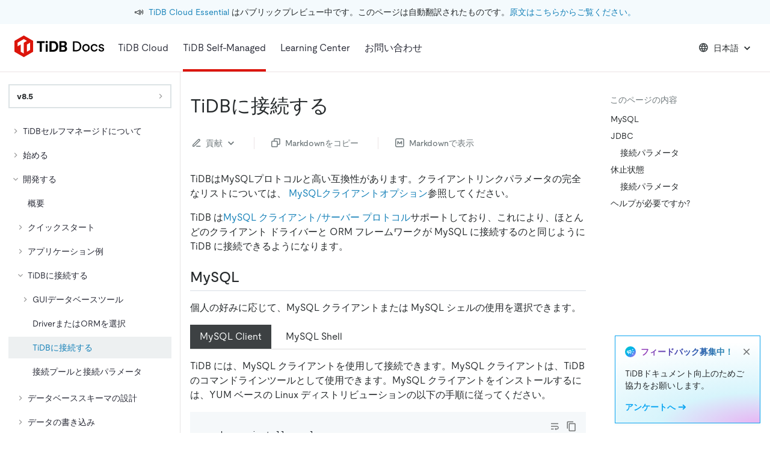

--- FILE ---
content_type: application/javascript
request_url: https://docs.pingcap.com/app-500c7fe9c3ea40981164.js
body_size: 100500
content:
/*! For license information please see app-500c7fe9c3ea40981164.js.LICENSE.txt */
!function(){try{var e="undefined"!=typeof window?window:"undefined"!=typeof global?global:"undefined"!=typeof self?self:{},t=(new e.Error).stack;t&&(e._sentryDebugIds=e._sentryDebugIds||{},e._sentryDebugIds[t]="9acc92a6-630a-469a-a8f1-77cbe27e4b4f",e._sentryDebugIdIdentifier="sentry-dbid-9acc92a6-630a-469a-a8f1-77cbe27e4b4f")}catch(e){}}();var _global="undefined"!=typeof window?window:"undefined"!=typeof global?global:"undefined"!=typeof self?self:{};_global.SENTRY_RELEASE={id:"b4fbd8f501c1ef9f0e9d0c8d072f832e7173bcbd"},(self.webpackChunkwebsite_docs=self.webpackChunkwebsite_docs||[]).push([[524],{69685:function(e,t,n){"use strict";n.d(t,{A:function(){return oe}});var r=function(){function e(e){var t=this;this._insertTag=function(e){var n;n=0===t.tags.length?t.insertionPoint?t.insertionPoint.nextSibling:t.prepend?t.container.firstChild:t.before:t.tags[t.tags.length-1].nextSibling,t.container.insertBefore(e,n),t.tags.push(e)},this.isSpeedy=void 0===e.speedy||e.speedy,this.tags=[],this.ctr=0,this.nonce=e.nonce,this.key=e.key,this.container=e.container,this.prepend=e.prepend,this.insertionPoint=e.insertionPoint,this.before=null}var t=e.prototype;return t.hydrate=function(e){e.forEach(this._insertTag)},t.insert=function(e){this.ctr%(this.isSpeedy?65e3:1)==0&&this._insertTag(function(e){var t=document.createElement("style");return t.setAttribute("data-emotion",e.key),void 0!==e.nonce&&t.setAttribute("nonce",e.nonce),t.appendChild(document.createTextNode("")),t.setAttribute("data-s",""),t}(this));var t=this.tags[this.tags.length-1];if(this.isSpeedy){var n=function(e){if(e.sheet)return e.sheet;for(var t=0;t<document.styleSheets.length;t++)if(document.styleSheets[t].ownerNode===e)return document.styleSheets[t]}(t);try{n.insertRule(e,n.cssRules.length)}catch(r){0}}else t.appendChild(document.createTextNode(e));this.ctr++},t.flush=function(){this.tags.forEach((function(e){return e.parentNode&&e.parentNode.removeChild(e)})),this.tags=[],this.ctr=0},e}(),o=Math.abs,i=String.fromCharCode,a=Object.assign;function s(e){return e.trim()}function c(e,t,n){return e.replace(t,n)}function u(e,t){return e.indexOf(t)}function l(e,t){return 0|e.charCodeAt(t)}function p(e,t,n){return e.slice(t,n)}function f(e){return e.length}function d(e){return e.length}function h(e,t){return t.push(e),e}var g=1,m=1,v=0,y=0,b=0,w="";function _(e,t,n,r,o,i,a){return{value:e,root:t,parent:n,type:r,props:o,children:i,line:g,column:m,length:a,return:""}}function S(e,t){return a(_("",null,null,"",null,null,0),e,{length:-e.length},t)}function x(){return b=y>0?l(w,--y):0,m--,10===b&&(m=1,g--),b}function O(){return b=y<v?l(w,y++):0,m++,10===b&&(m=1,g++),b}function k(){return l(w,y)}function E(){return y}function P(e,t){return p(w,e,t)}function j(e){switch(e){case 0:case 9:case 10:case 13:case 32:return 5;case 33:case 43:case 44:case 47:case 62:case 64:case 126:case 59:case 123:case 125:return 4;case 58:return 3;case 34:case 39:case 40:case 91:return 2;case 41:case 93:return 1}return 0}function T(e){return g=m=1,v=f(w=e),y=0,[]}function C(e){return w="",e}function R(e){return s(P(y-1,L(91===e?e+2:40===e?e+1:e)))}function A(e){for(;(b=k())&&b<33;)O();return j(e)>2||j(b)>3?"":" "}function N(e,t){for(;--t&&O()&&!(b<48||b>102||b>57&&b<65||b>70&&b<97););return P(e,E()+(t<6&&32==k()&&32==O()))}function L(e){for(;O();)switch(b){case e:return y;case 34:case 39:34!==e&&39!==e&&L(b);break;case 40:41===e&&L(e);break;case 92:O()}return y}function I(e,t){for(;O()&&e+b!==57&&(e+b!==84||47!==k()););return"/*"+P(t,y-1)+"*"+i(47===e?e:O())}function D(e){for(;!j(k());)O();return P(e,y)}var $="-ms-",M="-moz-",F="-webkit-",U="comm",H="rule",q="decl",B="@keyframes";function W(e,t){for(var n="",r=d(e),o=0;o<r;o++)n+=t(e[o],o,e,t)||"";return n}function z(e,t,n,r){switch(e.type){case"@import":case q:return e.return=e.return||e.value;case U:return"";case B:return e.return=e.value+"{"+W(e.children,r)+"}";case H:e.value=e.props.join(",")}return f(n=W(e.children,r))?e.return=e.value+"{"+n+"}":""}function V(e,t){switch(function(e,t){return(((t<<2^l(e,0))<<2^l(e,1))<<2^l(e,2))<<2^l(e,3)}(e,t)){case 5103:return F+"print-"+e+e;case 5737:case 4201:case 3177:case 3433:case 1641:case 4457:case 2921:case 5572:case 6356:case 5844:case 3191:case 6645:case 3005:case 6391:case 5879:case 5623:case 6135:case 4599:case 4855:case 4215:case 6389:case 5109:case 5365:case 5621:case 3829:return F+e+e;case 5349:case 4246:case 4810:case 6968:case 2756:return F+e+M+e+$+e+e;case 6828:case 4268:return F+e+$+e+e;case 6165:return F+e+$+"flex-"+e+e;case 5187:return F+e+c(e,/(\w+).+(:[^]+)/,F+"box-$1$2"+$+"flex-$1$2")+e;case 5443:return F+e+$+"flex-item-"+c(e,/flex-|-self/,"")+e;case 4675:return F+e+$+"flex-line-pack"+c(e,/align-content|flex-|-self/,"")+e;case 5548:return F+e+$+c(e,"shrink","negative")+e;case 5292:return F+e+$+c(e,"basis","preferred-size")+e;case 6060:return F+"box-"+c(e,"-grow","")+F+e+$+c(e,"grow","positive")+e;case 4554:return F+c(e,/([^-])(transform)/g,"$1"+F+"$2")+e;case 6187:return c(c(c(e,/(zoom-|grab)/,F+"$1"),/(image-set)/,F+"$1"),e,"")+e;case 5495:case 3959:return c(e,/(image-set\([^]*)/,F+"$1$`$1");case 4968:return c(c(e,/(.+:)(flex-)?(.*)/,F+"box-pack:$3"+$+"flex-pack:$3"),/s.+-b[^;]+/,"justify")+F+e+e;case 4095:case 3583:case 4068:case 2532:return c(e,/(.+)-inline(.+)/,F+"$1$2")+e;case 8116:case 7059:case 5753:case 5535:case 5445:case 5701:case 4933:case 4677:case 5533:case 5789:case 5021:case 4765:if(f(e)-1-t>6)switch(l(e,t+1)){case 109:if(45!==l(e,t+4))break;case 102:return c(e,/(.+:)(.+)-([^]+)/,"$1"+F+"$2-$3$1"+M+(108==l(e,t+3)?"$3":"$2-$3"))+e;case 115:return~u(e,"stretch")?V(c(e,"stretch","fill-available"),t)+e:e}break;case 4949:if(115!==l(e,t+1))break;case 6444:switch(l(e,f(e)-3-(~u(e,"!important")&&10))){case 107:return c(e,":",":"+F)+e;case 101:return c(e,/(.+:)([^;!]+)(;|!.+)?/,"$1"+F+(45===l(e,14)?"inline-":"")+"box$3$1"+F+"$2$3$1"+$+"$2box$3")+e}break;case 5936:switch(l(e,t+11)){case 114:return F+e+$+c(e,/[svh]\w+-[tblr]{2}/,"tb")+e;case 108:return F+e+$+c(e,/[svh]\w+-[tblr]{2}/,"tb-rl")+e;case 45:return F+e+$+c(e,/[svh]\w+-[tblr]{2}/,"lr")+e}return F+e+$+e+e}return e}function J(e){return C(K("",null,null,null,[""],e=T(e),0,[0],e))}function K(e,t,n,r,o,a,s,l,p){for(var d=0,g=0,m=s,v=0,y=0,b=0,w=1,_=1,S=1,P=0,j="",T=o,C=a,L=r,$=j;_;)switch(b=P,P=O()){case 40:if(108!=b&&58==$.charCodeAt(m-1)){-1!=u($+=c(R(P),"&","&\f"),"&\f")&&(S=-1);break}case 34:case 39:case 91:$+=R(P);break;case 9:case 10:case 13:case 32:$+=A(b);break;case 92:$+=N(E()-1,7);continue;case 47:switch(k()){case 42:case 47:h(Y(I(O(),E()),t,n),p);break;default:$+="/"}break;case 123*w:l[d++]=f($)*S;case 125*w:case 59:case 0:switch(P){case 0:case 125:_=0;case 59+g:y>0&&f($)-m&&h(y>32?Q($+";",r,n,m-1):Q(c($," ","")+";",r,n,m-2),p);break;case 59:$+=";";default:if(h(L=G($,t,n,d,g,o,l,j,T=[],C=[],m),a),123===P)if(0===g)K($,t,L,L,T,a,m,l,C);else switch(v){case 100:case 109:case 115:K(e,L,L,r&&h(G(e,L,L,0,0,o,l,j,o,T=[],m),C),o,C,m,l,r?T:C);break;default:K($,L,L,L,[""],C,0,l,C)}}d=g=y=0,w=S=1,j=$="",m=s;break;case 58:m=1+f($),y=b;default:if(w<1)if(123==P)--w;else if(125==P&&0==w++&&125==x())continue;switch($+=i(P),P*w){case 38:S=g>0?1:($+="\f",-1);break;case 44:l[d++]=(f($)-1)*S,S=1;break;case 64:45===k()&&($+=R(O())),v=k(),g=m=f(j=$+=D(E())),P++;break;case 45:45===b&&2==f($)&&(w=0)}}return a}function G(e,t,n,r,i,a,u,l,f,h,g){for(var m=i-1,v=0===i?a:[""],y=d(v),b=0,w=0,S=0;b<r;++b)for(var x=0,O=p(e,m+1,m=o(w=u[b])),k=e;x<y;++x)(k=s(w>0?v[x]+" "+O:c(O,/&\f/g,v[x])))&&(f[S++]=k);return _(e,t,n,0===i?H:l,f,h,g)}function Y(e,t,n){return _(e,t,n,U,i(b),p(e,2,-2),0)}function Q(e,t,n,r){return _(e,t,n,q,p(e,0,r),p(e,r+1,-1),r)}var X=function(e,t,n){for(var r=0,o=0;r=o,o=k(),38===r&&12===o&&(t[n]=1),!j(o);)O();return P(e,y)},Z=function(e,t){return C(function(e,t){var n=-1,r=44;do{switch(j(r)){case 0:38===r&&12===k()&&(t[n]=1),e[n]+=X(y-1,t,n);break;case 2:e[n]+=R(r);break;case 4:if(44===r){e[++n]=58===k()?"&\f":"",t[n]=e[n].length;break}default:e[n]+=i(r)}}while(r=O());return e}(T(e),t))},ee=new WeakMap,te=function(e){if("rule"===e.type&&e.parent&&!(e.length<1)){for(var t=e.value,n=e.parent,r=e.column===n.column&&e.line===n.line;"rule"!==n.type;)if(!(n=n.parent))return;if((1!==e.props.length||58===t.charCodeAt(0)||ee.get(n))&&!r){ee.set(e,!0);for(var o=[],i=Z(t,o),a=n.props,s=0,c=0;s<i.length;s++)for(var u=0;u<a.length;u++,c++)e.props[c]=o[s]?i[s].replace(/&\f/g,a[u]):a[u]+" "+i[s]}}},ne=function(e){if("decl"===e.type){var t=e.value;108===t.charCodeAt(0)&&98===t.charCodeAt(2)&&(e.return="",e.value="")}},re=[function(e,t,n,r){if(e.length>-1&&!e.return)switch(e.type){case q:e.return=V(e.value,e.length);break;case B:return W([S(e,{value:c(e.value,"@","@"+F)})],r);case H:if(e.length)return function(e,t){return e.map(t).join("")}(e.props,(function(t){switch(function(e,t){return(e=t.exec(e))?e[0]:e}(t,/(::plac\w+|:read-\w+)/)){case":read-only":case":read-write":return W([S(e,{props:[c(t,/:(read-\w+)/,":-moz-$1")]})],r);case"::placeholder":return W([S(e,{props:[c(t,/:(plac\w+)/,":"+F+"input-$1")]}),S(e,{props:[c(t,/:(plac\w+)/,":-moz-$1")]}),S(e,{props:[c(t,/:(plac\w+)/,$+"input-$1")]})],r)}return""}))}}],oe=function(e){var t=e.key;if("css"===t){var n=document.querySelectorAll("style[data-emotion]:not([data-s])");Array.prototype.forEach.call(n,(function(e){-1!==e.getAttribute("data-emotion").indexOf(" ")&&(document.head.appendChild(e),e.setAttribute("data-s",""))}))}var o=e.stylisPlugins||re;var i,a,s={},c=[];i=e.container||document.head,Array.prototype.forEach.call(document.querySelectorAll('style[data-emotion^="'+t+' "]'),(function(e){for(var t=e.getAttribute("data-emotion").split(" "),n=1;n<t.length;n++)s[t[n]]=!0;c.push(e)}));var u,l,p,f,h=[z,(f=function(e){u.insert(e)},function(e){e.root||(e=e.return)&&f(e)})],g=(l=[te,ne].concat(o,h),p=d(l),function(e,t,n,r){for(var o="",i=0;i<p;i++)o+=l[i](e,t,n,r)||"";return o});a=function(e,t,n,r){u=n,W(J(e?e+"{"+t.styles+"}":t.styles),g),r&&(m.inserted[t.name]=!0)};var m={key:t,sheet:new r({key:t,container:i,nonce:e.nonce,speedy:e.speedy,prepend:e.prepend,insertionPoint:e.insertionPoint}),nonce:e.nonce,inserted:s,registered:{},insert:a};return m.sheet.hydrate(c),m}},36289:function(e,t){"use strict";t.A=function(e){var t=Object.create(null);return function(n){return void 0===t[n]&&(t[n]=e(n)),t[n]}}},9273:function(e,t,n){"use strict";n.d(t,{C:function(){return g},E:function(){return j},T:function(){return y},_:function(){return m},a:function(){return b},b:function(){return _},c:function(){return E},d:function(){return S},h:function(){return d},u:function(){return O},w:function(){return v}});var r=n(96540),o=n.t(r,2),i=n(69685),a=n(58168),s=function(e){var t=new WeakMap;return function(n){if(t.has(n))return t.get(n);var r=e(n);return t.set(n,r),r}},c=n(4146),u=n.n(c),l=function(e,t){return u()(e,t)},p=n(30041),f=n(13451),d={}.hasOwnProperty,h=(0,r.createContext)("undefined"!=typeof HTMLElement?(0,i.A)({key:"css"}):null);var g=h.Provider,m=function(){return(0,r.useContext)(h)},v=function(e){return(0,r.forwardRef)((function(t,n){var o=(0,r.useContext)(h);return e(t,o,n)}))},y=(0,r.createContext)({});var b=function(){return(0,r.useContext)(y)},w=s((function(e){return s((function(t){return function(e,t){return"function"==typeof t?t(e):(0,a.A)({},e,t)}(e,t)}))})),_=function(e){var t=(0,r.useContext)(y);return e.theme!==t&&(t=w(t)(e.theme)),(0,r.createElement)(y.Provider,{value:t},e.children)};function S(e){var t=e.displayName||e.name||"Component",n=function(t,n){var o=(0,r.useContext)(y);return(0,r.createElement)(e,(0,a.A)({theme:o,ref:n},t))},o=(0,r.forwardRef)(n);return o.displayName="WithTheme("+t+")",l(o,e)}var x=o.useInsertionEffect?o.useInsertionEffect:function(e){e()};function O(e){x(e)}var k="__EMOTION_TYPE_PLEASE_DO_NOT_USE__",E=function(e,t){var n={};for(var r in t)d.call(t,r)&&(n[r]=t[r]);return n[k]=e,n},P=function(e){var t=e.cache,n=e.serialized,r=e.isStringTag;(0,p.SF)(t,n,r);O((function(){return(0,p.sk)(t,n,r)}));return null},j=v((function(e,t,n){var o=e.css;"string"==typeof o&&void 0!==t.registered[o]&&(o=t.registered[o]);var i=e[k],a=[o],s="";"string"==typeof e.className?s=(0,p.Rk)(t.registered,a,e.className):null!=e.className&&(s=e.className+" ");var c=(0,f.J)(a,void 0,(0,r.useContext)(y));s+=t.key+"-"+c.name;var u={};for(var l in e)d.call(e,l)&&"css"!==l&&l!==k&&(u[l]=e[l]);return u.ref=n,u.className=s,(0,r.createElement)(r.Fragment,null,(0,r.createElement)(P,{cache:t,serialized:c,isStringTag:"string"==typeof i}),(0,r.createElement)(i,u))}))},17437:function(e,t,n){"use strict";var r;n.r(t),n.d(t,{CacheProvider:function(){return i.C},ClassNames:function(){return g},Global:function(){return l},ThemeContext:function(){return i.T},ThemeProvider:function(){return i.b},__unsafe_useEmotionCache:function(){return i._},createElement:function(){return c},css:function(){return p},jsx:function(){return c},keyframes:function(){return f},useTheme:function(){return i.a},withEmotionCache:function(){return i.w},withTheme:function(){return i.d}});var o=n(96540),i=(n(69685),n(9273)),a=(n(94634),n(4146),n(30041)),s=n(13451),c=function(e,t){var n=arguments;if(null==t||!i.h.call(t,"css"))return o.createElement.apply(void 0,n);var r=n.length,a=new Array(r);a[0]=i.E,a[1]=(0,i.c)(e,t);for(var s=2;s<r;s++)a[s]=n[s];return o.createElement.apply(null,a)},u=(r||(r=n.t(o,2))).useInsertionEffect?(r||(r=n.t(o,2))).useInsertionEffect:o.useLayoutEffect,l=(0,i.w)((function(e,t){var n=e.styles,r=(0,s.J)([n],void 0,(0,o.useContext)(i.T)),c=(0,o.useRef)();return u((function(){var e=t.key+"-global",n=new t.sheet.constructor({key:e,nonce:t.sheet.nonce,container:t.sheet.container,speedy:t.sheet.isSpeedy}),o=!1,i=document.querySelector('style[data-emotion="'+e+" "+r.name+'"]');return t.sheet.tags.length&&(n.before=t.sheet.tags[0]),null!==i&&(o=!0,i.setAttribute("data-emotion",e),n.hydrate([i])),c.current=[n,o],function(){n.flush()}}),[t]),u((function(){var e=c.current,n=e[0];if(e[1])e[1]=!1;else{if(void 0!==r.next&&(0,a.sk)(t,r.next,!0),n.tags.length){var o=n.tags[n.tags.length-1].nextElementSibling;n.before=o,n.flush()}t.insert("",r,n,!1)}}),[t,r.name]),null}));function p(){for(var e=arguments.length,t=new Array(e),n=0;n<e;n++)t[n]=arguments[n];return(0,s.J)(t)}var f=function(){var e=p.apply(void 0,arguments),t="animation-"+e.name;return{name:t,styles:"@keyframes "+t+"{"+e.styles+"}",anim:1,toString:function(){return"_EMO_"+this.name+"_"+this.styles+"_EMO_"}}},d=function e(t){for(var n=t.length,r=0,o="";r<n;r++){var i=t[r];if(null!=i){var a=void 0;switch(typeof i){case"boolean":break;case"object":if(Array.isArray(i))a=e(i);else for(var s in a="",i)i[s]&&s&&(a&&(a+=" "),a+=s);break;default:a=i}a&&(o&&(o+=" "),o+=a)}}return o};var h=function(e){var t=e.cache,n=e.serializedArr;(0,i.u)((function(){for(var e=0;e<n.length;e++)(0,a.sk)(t,n[e],!1)}));return null},g=(0,i.w)((function(e,t){var n=[],r=function(){for(var e=arguments.length,r=new Array(e),o=0;o<e;o++)r[o]=arguments[o];var i=(0,s.J)(r,t.registered);return n.push(i),(0,a.SF)(t,i,!1),t.key+"-"+i.name},c={css:r,cx:function(){for(var e=arguments.length,n=new Array(e),o=0;o<e;o++)n[o]=arguments[o];return function(e,t,n){var r=[],o=(0,a.Rk)(e,r,n);return r.length<2?n:o+t(r)}(t.registered,r,d(n))},theme:(0,o.useContext)(i.T)},u=e.children(c);return(0,o.createElement)(o.Fragment,null,(0,o.createElement)(h,{cache:t,serializedArr:n}),u)}))},13451:function(e,t,n){"use strict";n.d(t,{J:function(){return g}});var r=function(e){for(var t,n=0,r=0,o=e.length;o>=4;++r,o-=4)t=1540483477*(65535&(t=255&e.charCodeAt(r)|(255&e.charCodeAt(++r))<<8|(255&e.charCodeAt(++r))<<16|(255&e.charCodeAt(++r))<<24))+(59797*(t>>>16)<<16),n=1540483477*(65535&(t^=t>>>24))+(59797*(t>>>16)<<16)^1540483477*(65535&n)+(59797*(n>>>16)<<16);switch(o){case 3:n^=(255&e.charCodeAt(r+2))<<16;case 2:n^=(255&e.charCodeAt(r+1))<<8;case 1:n=1540483477*(65535&(n^=255&e.charCodeAt(r)))+(59797*(n>>>16)<<16)}return(((n=1540483477*(65535&(n^=n>>>13))+(59797*(n>>>16)<<16))^n>>>15)>>>0).toString(36)},o={animationIterationCount:1,borderImageOutset:1,borderImageSlice:1,borderImageWidth:1,boxFlex:1,boxFlexGroup:1,boxOrdinalGroup:1,columnCount:1,columns:1,flex:1,flexGrow:1,flexPositive:1,flexShrink:1,flexNegative:1,flexOrder:1,gridRow:1,gridRowEnd:1,gridRowSpan:1,gridRowStart:1,gridColumn:1,gridColumnEnd:1,gridColumnSpan:1,gridColumnStart:1,msGridRow:1,msGridRowSpan:1,msGridColumn:1,msGridColumnSpan:1,fontWeight:1,lineHeight:1,opacity:1,order:1,orphans:1,tabSize:1,widows:1,zIndex:1,zoom:1,WebkitLineClamp:1,fillOpacity:1,floodOpacity:1,stopOpacity:1,strokeDasharray:1,strokeDashoffset:1,strokeMiterlimit:1,strokeOpacity:1,strokeWidth:1},i=n(36289),a=/[A-Z]|^ms/g,s=/_EMO_([^_]+?)_([^]*?)_EMO_/g,c=function(e){return 45===e.charCodeAt(1)},u=function(e){return null!=e&&"boolean"!=typeof e},l=(0,i.A)((function(e){return c(e)?e:e.replace(a,"-$&").toLowerCase()})),p=function(e,t){switch(e){case"animation":case"animationName":if("string"==typeof t)return t.replace(s,(function(e,t,n){return d={name:t,styles:n,next:d},t}))}return 1===o[e]||c(e)||"number"!=typeof t||0===t?t:t+"px"};function f(e,t,n){if(null==n)return"";if(void 0!==n.__emotion_styles)return n;switch(typeof n){case"boolean":return"";case"object":if(1===n.anim)return d={name:n.name,styles:n.styles,next:d},n.name;if(void 0!==n.styles){var r=n.next;if(void 0!==r)for(;void 0!==r;)d={name:r.name,styles:r.styles,next:d},r=r.next;return n.styles+";"}return function(e,t,n){var r="";if(Array.isArray(n))for(var o=0;o<n.length;o++)r+=f(e,t,n[o])+";";else for(var i in n){var a=n[i];if("object"!=typeof a)null!=t&&void 0!==t[a]?r+=i+"{"+t[a]+"}":u(a)&&(r+=l(i)+":"+p(i,a)+";");else if(!Array.isArray(a)||"string"!=typeof a[0]||null!=t&&void 0!==t[a[0]]){var s=f(e,t,a);switch(i){case"animation":case"animationName":r+=l(i)+":"+s+";";break;default:r+=i+"{"+s+"}"}}else for(var c=0;c<a.length;c++)u(a[c])&&(r+=l(i)+":"+p(i,a[c])+";")}return r}(e,t,n);case"function":if(void 0!==e){var o=d,i=n(e);return d=o,f(e,t,i)}}if(null==t)return n;var a=t[n];return void 0!==a?a:n}var d,h=/label:\s*([^\s;\n{]+)\s*(;|$)/g;var g=function(e,t,n){if(1===e.length&&"object"==typeof e[0]&&null!==e[0]&&void 0!==e[0].styles)return e[0];var o=!0,i="";d=void 0;var a=e[0];null==a||void 0===a.raw?(o=!1,i+=f(n,t,a)):i+=a[0];for(var s=1;s<e.length;s++)i+=f(n,t,e[s]),o&&(i+=a[s]);h.lastIndex=0;for(var c,u="";null!==(c=h.exec(i));)u+="-"+c[1];return{name:r(i)+u,styles:i,next:d}}},30041:function(e,t,n){"use strict";n.d(t,{Rk:function(){return r},SF:function(){return o},sk:function(){return i}});function r(e,t,n){var r="";return n.split(" ").forEach((function(n){void 0!==e[n]?t.push(e[n]+";"):r+=n+" "})),r}var o=function(e,t,n){var r=e.key+"-"+t.name;!1===n&&void 0===e.registered[r]&&(e.registered[r]=t.styles)},i=function(e,t,n){o(e,t,n);var r=e.key+"-"+t.name;if(void 0===e.inserted[t.name]){var i=t;do{e.insert(t===i?"."+r:"",i,e.sheet,!0);i=i.next}while(void 0!==i)}}},43350:function(e,t){"use strict";var n=Object.assign||function(e){for(var t=1;t<arguments.length;t++){var n=arguments[t];for(var r in n)Object.prototype.hasOwnProperty.call(n,r)&&(e[r]=n[r])}return e},r=function(e){var t=e.location,n=t.search,r=t.hash,o=t.href,i=t.origin,s=t.protocol,c=t.host,u=t.hostname,l=t.port,p=e.location.pathname;!p&&o&&a&&(p=new URL(o).pathname);return{pathname:encodeURI(decodeURI(p)),search:n,hash:r,href:o,origin:i,protocol:s,host:c,hostname:u,port:l,state:e.history.state,key:e.history.state&&e.history.state.key||"initial"}},o=function(e,t){var o=[],i=r(e),a=!1,s=function(){};return{get location(){return i},get transitioning(){return a},_onTransitionComplete:function(){a=!1,s()},listen:function(t){o.push(t);var n=function(){i=r(e),t({location:i,action:"POP"})};return e.addEventListener("popstate",n),function(){e.removeEventListener("popstate",n),o=o.filter((function(e){return e!==t}))}},navigate:function(t){var c=arguments.length>1&&void 0!==arguments[1]?arguments[1]:{},u=c.state,l=c.replace,p=void 0!==l&&l;if("number"==typeof t)e.history.go(t);else{u=n({},u,{key:Date.now()+""});try{a||p?e.history.replaceState(u,null,t):e.history.pushState(u,null,t)}catch(d){e.location[p?"replace":"assign"](t)}}i=r(e),a=!0;var f=new Promise((function(e){return s=e}));return o.forEach((function(e){return e({location:i,action:"PUSH"})})),f}}},i=function(){var e=arguments.length>0&&void 0!==arguments[0]?arguments[0]:"/",t=e.indexOf("?"),n={pathname:t>-1?e.substr(0,t):e,search:t>-1?e.substr(t):""},r=0,o=[n],i=[null];return{get location(){return o[r]},addEventListener:function(e,t){},removeEventListener:function(e,t){},history:{get entries(){return o},get index(){return r},get state(){return i[r]},pushState:function(e,t,n){var a=n.split("?"),s=a[0],c=a[1],u=void 0===c?"":c;r++,o.push({pathname:s,search:u.length?"?"+u:u}),i.push(e)},replaceState:function(e,t,n){var a=n.split("?"),s=a[0],c=a[1],u=void 0===c?"":c;o[r]={pathname:s,search:u},i[r]=e},go:function(e){var t=r+e;t<0||t>i.length-1||(r=t)}}}},a=!("undefined"==typeof window||!window.document||!window.document.createElement),s=o(a?window:i()),c=s.navigate;t.W7=s},58371:function(e,t,n){"use strict";t.Up=void 0;var r,o=n(20311),i=(r=o)&&r.__esModule?r:{default:r};var a=function(e,t){return e.substr(0,t.length)===t},s=function(e,t){for(var n=void 0,r=void 0,o=t.split("?")[0],a=d(o),s=""===a[0],u=f(e),p=0,h=u.length;p<h;p++){var m=!1,v=u[p].route;if(v.default)r={route:v,params:{},uri:t};else{for(var y=d(v.path),b={},w=Math.max(a.length,y.length),_=0;_<w;_++){var S=y[_],x=a[_];if(l(S)){b[S.slice(1)||"*"]=a.slice(_).map(decodeURIComponent).join("/");break}if(void 0===x){m=!0;break}var O=c.exec(S);if(O&&!s){-1===g.indexOf(O[1])||(0,i.default)(!1);var k=decodeURIComponent(x);b[O[1]]=k}else if(S!==x){m=!0;break}}if(!m){n={route:v,params:b,uri:"/"+a.slice(0,_).join("/")};break}}}return n||r||null},c=/^:(.+)/,u=function(e){return c.test(e)},l=function(e){return e&&"*"===e[0]},p=function(e,t){return{route:e,score:e.default?0:d(e.path).reduce((function(e,t){return e+=4,!function(e){return""===e}(t)?u(t)?e+=2:l(t)?e-=5:e+=3:e+=1,e}),0),index:t}},f=function(e){return e.map(p).sort((function(e,t){return e.score<t.score?1:e.score>t.score?-1:e.index-t.index}))},d=function(e){return e.replace(/(^\/+|\/+$)/g,"").split("/")},h=function(e){for(var t=arguments.length,n=Array(t>1?t-1:0),r=1;r<t;r++)n[r-1]=arguments[r];return e+((n=n.filter((function(e){return e&&e.length>0})))&&n.length>0?"?"+n.join("&"):"")},g=["uri","path"];t.Up=s},15680:function(e,t,n){"use strict";n.r(t),n.d(t,{MDXContext:function(){return u},MDXProvider:function(){return f},mdx:function(){return m},useMDXComponents:function(){return p},withMDXComponents:function(){return l}});var r=n(96540);function o(e,t,n){return t in e?Object.defineProperty(e,t,{value:n,enumerable:!0,configurable:!0,writable:!0}):e[t]=n,e}function i(){return i=Object.assign||function(e){for(var t=1;t<arguments.length;t++){var n=arguments[t];for(var r in n)Object.prototype.hasOwnProperty.call(n,r)&&(e[r]=n[r])}return e},i.apply(this,arguments)}function a(e,t){var n=Object.keys(e);if(Object.getOwnPropertySymbols){var r=Object.getOwnPropertySymbols(e);t&&(r=r.filter((function(t){return Object.getOwnPropertyDescriptor(e,t).enumerable}))),n.push.apply(n,r)}return n}function s(e){for(var t=1;t<arguments.length;t++){var n=null!=arguments[t]?arguments[t]:{};t%2?a(Object(n),!0).forEach((function(t){o(e,t,n[t])})):Object.getOwnPropertyDescriptors?Object.defineProperties(e,Object.getOwnPropertyDescriptors(n)):a(Object(n)).forEach((function(t){Object.defineProperty(e,t,Object.getOwnPropertyDescriptor(n,t))}))}return e}function c(e,t){if(null==e)return{};var n,r,o=function(e,t){if(null==e)return{};var n,r,o={},i=Object.keys(e);for(r=0;r<i.length;r++)n=i[r],t.indexOf(n)>=0||(o[n]=e[n]);return o}(e,t);if(Object.getOwnPropertySymbols){var i=Object.getOwnPropertySymbols(e);for(r=0;r<i.length;r++)n=i[r],t.indexOf(n)>=0||Object.prototype.propertyIsEnumerable.call(e,n)&&(o[n]=e[n])}return o}var u=r.createContext({}),l=function(e){return function(t){var n=p(t.components);return r.createElement(e,i({},t,{components:n}))}},p=function(e){var t=r.useContext(u),n=t;return e&&(n="function"==typeof e?e(t):s(s({},t),e)),n},f=function(e){var t=p(e.components);return r.createElement(u.Provider,{value:t},e.children)},d="mdxType",h={inlineCode:"code",wrapper:function(e){var t=e.children;return r.createElement(r.Fragment,{},t)}},g=r.forwardRef((function(e,t){var n=e.components,o=e.mdxType,i=e.originalType,a=e.parentName,u=c(e,["components","mdxType","originalType","parentName"]),l=p(n),f=o,d=l["".concat(a,".").concat(f)]||l[f]||h[f]||i;return n?r.createElement(d,s(s({ref:t},u),{},{components:n})):r.createElement(d,s({ref:t},u))}));function m(e,t){var n=arguments,o=t&&t.mdxType;if("string"==typeof e||o){var i=n.length,a=new Array(i);a[0]=g;var s={};for(var c in t)hasOwnProperty.call(t,c)&&(s[c]=t[c]);s.originalType=e,s[d]="string"==typeof e?e:o,a[1]=s;for(var u=2;u<i;u++)a[u]=n[u];return r.createElement.apply(null,a)}return r.createElement.apply(null,n)}g.displayName="MDXCreateElement"},16452:function(e){var t;self,t=function(){return function(){"use strict";var e={"./src/util.js":function(e,t,n){function r(e){for(var t=Object(e),n=0;n<(arguments.length<=1?0:arguments.length-1);n+=1)for(var r=n+1<1||arguments.length<=n+1?void 0:arguments[n+1],o=Object.keys(r),i=0;i<o.length;i+=1)t[o[i]]=r[o[i]];return t}function o(e,t,n){return e<t?t:e>n?n:e}function i(e){return 100*(-1+e)}function a(e){return e>=0&&e<.2?.1:e>=.2&&e<.5?.04:e>=.5&&e<.8?.02:e>=.8&&e<.99?.005:0}function s(e){e&&e.parentNode&&e.parentNode.removeChild(e)}n.r(t),n.d(t,{assign:function(){return r},clamp:function(){return o},toBarPerc:function(){return i},randomInc:function(){return a},removeElement:function(){return s},queue:function(){return c}});var c=function(){var e=[];function t(){var n=e.shift();n&&n(t)}return function(n){e.push(n),1===e.length&&t()}}()},"./src/styles.css":function(e,t,n){n.r(t)}},t={};function n(r){var o=t[r];if(void 0!==o)return o.exports;var i=t[r]={exports:{}};return e[r](i,i.exports,n),i.exports}n.d=function(e,t){for(var r in t)n.o(t,r)&&!n.o(e,r)&&Object.defineProperty(e,r,{enumerable:!0,get:t[r]})},n.o=function(e,t){return Object.prototype.hasOwnProperty.call(e,t)},n.r=function(e){"undefined"!=typeof Symbol&&Symbol.toStringTag&&Object.defineProperty(e,Symbol.toStringTag,{value:"Module"}),Object.defineProperty(e,"__esModule",{value:!0})};var r={};return function(){n.r(r);var e=n("./src/util.js"),t=(n("./src/styles.css"),{minimum:.08,easing:"linear",speed:200,trickle:!0,trickleSpeed:200,showSpinner:!0,barSelector:"div.bar",barLabel:"processing request",spinnerSelector:"div.spinner",spinnerLabel:"processing request",parent:"body",template:'\n    <div class="bar" role="progressbar" aria-valuemin="0" aria-valuemax="1">\n      <div class="peg"></div>\n    </div>\n    <div class="spinner" role="progressbar" aria-valuemin="0" aria-valuemax="1">\n      <div class="spinner-icon"></div>\n    </div>\n  '});r.default=function(){var n=t,r=null,o=0,i=0;function a(){if(document.getElementById("nprogress"))return document.getElementById("nprogress");document.documentElement.classList.add("nprogress-busy");var t=document.createElement("div");t.id="nprogress",t.innerHTML=n.template;var o="number"==typeof r?"-100":(0,e.toBarPerc)(r||0),i=t.querySelector(n.barSelector);i.setAttribute("aria-label",n.barLabel),i.style.transform="translate3d(".concat(o,"%,0,0)"),i.style.transition="all 0 linear";var a=t.querySelector(n.spinnerSelector);a&&(n.showSpinner?a.setAttribute("aria-label",n.spinnerLabel):(0,e.removeElement)(a));var s=document.querySelector(n.parent);return s&&(s!==document.body&&s.classList.add("nprogress-custom-parent"),s.appendChild(t)),t}return{configure:function(t){return(0,e.assign)(n,t),this},set:function(t){var o=this,i=(0,e.clamp)(t,n.minimum,1);r=1===i?null:i;var s=a();return s.offsetWidth,(0,e.queue)((function(t){var r=n.speed,a=n.easing,c=s.querySelector(n.barSelector);c.setAttribute("aria-valuenow",i),c.style.transform="translate3d(".concat((0,e.toBarPerc)(i),"%,0,0)"),c.style.transition="all ".concat(r,"ms ").concat(a),1===i?(s.style.transition="none",s.style.opacity=1,s.offsetWidth,setTimeout((function(){s.style.transition="all ".concat(r,"ms linear"),s.style.opacity=0,setTimeout((function(){o.remove(),t()}),r)}),r)):setTimeout(t,r)})),this},start:function(){var e=this;return r||this.set(0),n.trickle&&function t(){setTimeout((function(){r&&(e.inc(),t())}),n.trickleSpeed)}(),this},done:function(e){if(!e&&!r)return this;var t=.5*Math.random();return this.inc(.3+t).set(1)},inc:function(){var t=arguments.length>0&&void 0!==arguments[0]?arguments[0]:(0,e.randomInc)(r);if(!r)return this.start();var n=(0,e.clamp)(r+t,0,.994);return this.set(n)},remove:function(){document.documentElement.classList.remove("nprogress-busy"),document.querySelector(n.parent).classList.remove("nprogress-custom-parent");var t=document.getElementById("nprogress");t&&(0,e.removeElement)(t)},promise:function(e){var t=this;0===i&&this.start(),o+=1,i+=1;var n=function(){0==(i-=1)?(o=0,t.done()):t.set((o-i)/o)};return e.then(n).catch(n),this},get status(){return r},get settings(){return n}}}()}(),r=r.default}()},e.exports=t()},10595:function(e,t){"use strict";function n(){return"undefined"==typeof window?null:window.navigator.languages&&window.navigator.languages[0]||window.navigator.language||window.navigator.browserLanguage||window.navigator.userLanguage||window.navigator.systemLanguage||null}function r(e){return e.toLowerCase().replace(/-/,"_")}Object.defineProperty(t,"__esModule",{value:!0}),t.default=void 0;var o=function(e){if(!e)return n();var t=e.languages,o=e.fallback;if(!e.languages)return o;var i=r(n());if(!i)return o;var a=t.filter((function(e){return r(e)===i}));return a.length>0?a[0]||o:t.filter((function(e){return n=e,o=(t=i).length,(r=null==r?0:r)<0?r=0:r>o&&(r=o),n="".concat(n),t.slice(r,r+n.length)==n;var t,n,r,o}))[0]||o};t.default=o},96395:function(e,t){"use strict";t.T=void 0;t.T=(e,t="legacy")=>{const n=e.endsWith(".html"),r=e.endsWith(".xml"),o=e.endsWith(".pdf");return"/"===e?e:((n||r||o)&&(t="never"),"always"===t?e.endsWith("/")?e:`${e}/`:"never"===t&&e.endsWith("/")?e.slice(0,-1):e)}},97035:function(e,t,n){"use strict";t.RV=t.z_=void 0;var r=n(33215);t.z_=r.ScrollHandler;var o=n(73721);t.RV=o.useScrollRestoration},33215:function(e,t,n){"use strict";var r=n(24994);t.__esModule=!0,t.ScrollHandler=t.ScrollContext=void 0;var o=r(n(12475)),i=r(n(6221)),a=function(e,t){if(!t&&e&&e.__esModule)return e;if(null===e||"object"!=typeof e&&"function"!=typeof e)return{default:e};var n=u(t);if(n&&n.has(e))return n.get(e);var r={},o=Object.defineProperty&&Object.getOwnPropertyDescriptor;for(var i in e)if("default"!==i&&Object.prototype.hasOwnProperty.call(e,i)){var a=o?Object.getOwnPropertyDescriptor(e,i):null;a&&(a.get||a.set)?Object.defineProperty(r,i,a):r[i]=e[i]}r.default=e,n&&n.set(e,r);return r}(n(96540)),s=r(n(5556)),c=n(74351);function u(e){if("function"!=typeof WeakMap)return null;var t=new WeakMap,n=new WeakMap;return(u=function(e){return e?n:t})(e)}var l=a.createContext(new c.SessionStorage);t.ScrollContext=l,l.displayName="GatsbyScrollContext";var p=function(e){function t(){for(var t,n=arguments.length,r=new Array(n),i=0;i<n;i++)r[i]=arguments[i];return(t=e.call.apply(e,[this].concat(r))||this)._stateStorage=new c.SessionStorage,t._isTicking=!1,t._latestKnownScrollY=0,t.scrollListener=function(){t._latestKnownScrollY=window.scrollY,t._isTicking||(t._isTicking=!0,requestAnimationFrame(t._saveScroll.bind((0,o.default)(t))))},t.windowScroll=function(e,n){t.shouldUpdateScroll(n,t.props)&&window.scrollTo(0,e)},t.scrollToHash=function(e,n){var r=document.getElementById(e.substring(1));r&&t.shouldUpdateScroll(n,t.props)&&r.scrollIntoView()},t.shouldUpdateScroll=function(e,n){var r=t.props.shouldUpdateScroll;return!r||r.call((0,o.default)(t),e,n)},t}(0,i.default)(t,e);var n=t.prototype;return n._saveScroll=function(){var e=this.props.location.key||null;e&&this._stateStorage.save(this.props.location,e,this._latestKnownScrollY),this._isTicking=!1},n.componentDidMount=function(){var e;window.addEventListener("scroll",this.scrollListener);var t=this.props.location,n=t.key,r=t.hash;n&&(e=this._stateStorage.read(this.props.location,n)),e?this.windowScroll(e,void 0):r&&this.scrollToHash(decodeURI(r),void 0)},n.componentWillUnmount=function(){window.removeEventListener("scroll",this.scrollListener)},n.componentDidUpdate=function(e){var t,n=this.props.location,r=n.hash,o=n.key;o&&(t=this._stateStorage.read(this.props.location,o)),r?this.scrollToHash(decodeURI(r),e):this.windowScroll(t,e)},n.render=function(){return a.createElement(l.Provider,{value:this._stateStorage},this.props.children)},t}(a.Component);t.ScrollHandler=p,p.propTypes={shouldUpdateScroll:s.default.func,children:s.default.element.isRequired,location:s.default.object.isRequired}},74351:function(e,t){"use strict";t.__esModule=!0,t.SessionStorage=void 0;var n="___GATSBY_REACT_ROUTER_SCROLL",r=function(){function e(){}var t=e.prototype;return t.read=function(e,t){var r=this.getStateKey(e,t);try{var o=window.sessionStorage.getItem(r);return o?JSON.parse(o):0}catch(i){return window&&window[n]&&window[n][r]?window[n][r]:0}},t.save=function(e,t,r){var o=this.getStateKey(e,t),i=JSON.stringify(r);try{window.sessionStorage.setItem(o,i)}catch(a){window&&window[n]||(window[n]={}),window[n][o]=JSON.parse(i)}},t.getStateKey=function(e,t){var n="@@scroll|"+e.pathname;return null==t?n:n+"|"+t},e}();t.SessionStorage=r},73721:function(e,t,n){"use strict";t.__esModule=!0,t.useScrollRestoration=function(e){var t=(0,i.useLocation)(),n=(0,o.useContext)(r.ScrollContext),a=(0,o.useRef)(null);return(0,o.useLayoutEffect)((function(){if(a.current){var r=n.read(t,e);a.current.scrollTo(0,r||0)}}),[t.key]),{ref:a,onScroll:function(){a.current&&n.save(t,e,a.current.scrollTop)}}};var r=n(33215),o=n(96540),i=n(41693)},18828:function(e){"use strict";e.exports=Object.assign},2311:function(e,t,n){"use strict";t.__esModule=!0,t.onInitialClientRender=void 0;n(75535),n(99300);t.onInitialClientRender=()=>{}},53309:function(e,t){"use strict";t.__esModule=!0,t.getForwards=function(e){return null==e?void 0:e.flatMap((e=>(null==e?void 0:e.forward)||[]))}},99300:function(e,t,n){"use strict";t.__esModule=!0,t.injectPartytownSnippet=function(e){if(!e.length)return;const t=document.querySelector("script[data-partytown]"),n=document.querySelector('iframe[src*="~partytown/partytown-sandbox-sw"]');t&&t.remove();n&&n.remove();const i=(0,o.getForwards)(e),a=document.createElement("script");a.dataset.partytown="",a.innerHTML=(0,r.partytownSnippet)({forward:i}),document.head.appendChild(a)};var r=n(14656),o=n(53309)},96877:function(e,t,n){t.components={"component---src-templates-404-template-tsx":()=>Promise.all([n.e(869),n.e(233),n.e(223),n.e(967)]).then(n.bind(n,69536)),"component---src-templates-cloud-api-reference-template-tsx":()=>Promise.all([n.e(869),n.e(233),n.e(223),n.e(91)]).then(n.bind(n,87780)),"component---src-templates-doc-search-template-tsx":()=>Promise.all([n.e(869),n.e(233),n.e(916),n.e(223),n.e(175),n.e(90)]).then(n.bind(n,61541)),"component---src-templates-doc-template-tsx":()=>Promise.all([n.e(869),n.e(233),n.e(916),n.e(223),n.e(175),n.e(617)]).then(n.bind(n,18106))}},79377:function(e,t,n){e.exports=[{plugin:n(63578),options:{plugins:[],id:"GTM-WQG8Z75",includeInDevelopment:!1,defaultDataLayer:{type:"object",value:{platform:"gatsby"}},enableWebVitalsTracking:!0,routeChangeEventName:"gatsby-route-change",selfHostedOrigin:"https://www.googletagmanager.com"}},{plugin:n(63578),options:{plugins:[],id:"GTM-TPX49SBK",includeInDevelopment:!1,defaultDataLayer:null,routeChangeEventName:"gatsby-route-change",enableWebVitalsTracking:!1,selfHostedOrigin:"https://www.googletagmanager.com"}},{plugin:n(82958),options:{plugins:[],localeJsonSourceName:"locale",languages:["en","zh","ja"],defaultLanguage:"en",redirect:!1,siteUrl:"https://docs.pingcap.com",i18nextOptions:{interpolation:{escapeValue:!1},nsSeparator:!1},pages:[{matchPath:"/:lang?/404/",getLanguageFromPath:!0},{matchPath:"/:lang?/search/",getLanguageFromPath:!1},{matchPath:"/:lang?/(tidb|tidb-data-migration|tidb-in-kubernetes|tidbcloud)/(.*)",getLanguageFromPath:!0},{matchPath:"/:lang?/",getLanguageFromPath:!0}]}},{plugin:n(25150),options:{plugins:[]}},{plugin:n(20133),options:{plugins:[],extensions:[".mdx",".md"],remarkPlugins:[null],rehypePlugins:[[null,{strict:"ignore"}]],gatsbyRemarkPlugins:[{resolve:"/home/runner/work/website-docs/website-docs/node_modules/gatsby-remark-autolink-headers",id:"286b062d-5787-533a-93ba-9b524796112d",name:"gatsby-remark-autolink-headers",version:"5.21.0",modulePath:"/home/runner/work/website-docs/website-docs/node_modules/gatsby-remark-autolink-headers/index.js",pluginOptions:{plugins:[],offsetY:"100",enableCustomId:!0,isIconAfterHeader:!0},nodeAPIs:["pluginOptionsSchema"],browserAPIs:["onInitialClientRender","shouldUpdateScroll"],ssrAPIs:["onRenderBody"]},{resolve:"/home/runner/work/website-docs/website-docs/gatsby/plugin/syntax-diagram",id:"0427b8fd-d5c2-5092-9011-b706268a96b1",version:"0.0.1",modulePath:"/home/runner/work/website-docs/website-docs/gatsby/plugin/syntax-diagram/index.ts",pluginOptions:{plugins:[]},nodeAPIs:[],browserAPIs:[],ssrAPIs:[]},{resolve:"/home/runner/work/website-docs/website-docs/gatsby/plugin/content",id:"0427b8fd-d5c2-5092-9011-b706268a96b1",version:"0.0.1",modulePath:"/home/runner/work/website-docs/website-docs/gatsby/plugin/content/index.ts",pluginOptions:{plugins:[]},nodeAPIs:[],browserAPIs:[],ssrAPIs:[]}],defaultLayouts:{},lessBabel:!1,mediaTypes:["text/markdown","text/x-markdown"],root:"/home/runner/work/website-docs/website-docs",commonmark:!1,JSFrontmatterEngine:!1,engines:{}}},{plugin:n(56774),options:{plugins:[],offsetY:"100",enableCustomId:!0,isIconAfterHeader:!0}},{plugin:n(28119),options:{plugins:[],pathToEmotionCacheProps:""}},{plugin:n(6270),options:{plugins:[],color:"#c0e1f1",showSpinner:!1}},{plugin:n(39078),options:{plugins:[]}},{plugin:n(2311),options:{plugins:[]}}]},60020:function(e,t,n){const r=n(79377),{getResourceURLsForPathname:o,loadPage:i,loadPageSync:a}=n(56814).Zf;t.N=function(e,t,n,s){void 0===t&&(t={});let c=r.map((n=>{if(!n.plugin[e])return;t.getResourceURLsForPathname=o,t.loadPage=i,t.loadPageSync=a;const r=n.plugin[e](t,n.options);return r&&s&&(t=s({args:t,result:r,plugin:n})),r}));return c=c.filter((e=>void 0!==e)),c.length>0?c:n?[n]:[]},t.v=(e,t,n)=>r.reduce(((n,r)=>r.plugin[e]?n.then((()=>r.plugin[e](t,r.options))):n),Promise.resolve())},16833:function(e){e.exports=null},79369:function(e,t,n){"use strict";n.d(t,{A:function(){return r}});var r=function(e){return e=e||Object.create(null),{on:function(t,n){(e[t]||(e[t]=[])).push(n)},off:function(t,n){e[t]&&e[t].splice(e[t].indexOf(n)>>>0,1)},emit:function(t,n){(e[t]||[]).slice().map((function(e){e(n)})),(e["*"]||[]).slice().map((function(e){e(t,n)}))}}}()},88990:function(e,t,n){"use strict";n.d(t,{Yl:function(){return f},Hh:function(){return h},UA:function(){return d},QX:function(){return p}});var r=n(58371),o=n(38797),i=e=>{if(void 0===e)return e;let[t,n=""]=e.split("?");return n&&(n="?"+n),"/"===t?"/"+n:"/"===t.charAt(t.length-1)?t.slice(0,-1)+n:t+n},a=n(16491);const s=new Map;let c=[];const u=e=>{let t=e;if(-1!==e.indexOf("?")){const[n,r]=e.split("?");t=`${n}?${encodeURIComponent(r)}`}const n=decodeURIComponent(t);return(0,o.A)(n,decodeURIComponent("")).split("#")[0]};function l(e){return e.startsWith("/")||e.startsWith("https://")||e.startsWith("http://")?e:new URL(e,window.location.href+(window.location.href.endsWith("/")?"":"/")).pathname}const p=e=>{c=e},f=e=>{const t=g(e),n=c.map((e=>{let{path:t,matchPath:n}=e;return{path:n,originalPath:t}})),o=(0,r.Up)(n,t);return o?i(o.route.originalPath):null},d=e=>{const t=g(e),n=c.map((e=>{let{path:t,matchPath:n}=e;return{path:n,originalPath:t}})),o=(0,r.Up)(n,t);return o?o.params:{}},h=e=>{const t=u(l(e));if(s.has(t))return s.get(t);const n=(0,a.X)(e);if(n)return h(n.toPath);let r=f(t);return r||(r=g(e)),s.set(t,r),r},g=e=>{let t=u(l(e));return"/index.html"===t&&(t="/"),t=i(t),t}},28007:function(e,t,n){"use strict";n.r(t),n.d(t,{Link:function(){return s.Ay},PageRenderer:function(){return i()},Script:function(){return g.Script},ScriptStrategy:function(){return g.ScriptStrategy},StaticQuery:function(){return d},StaticQueryContext:function(){return l},StaticQueryServerContext:function(){return p},collectedScriptsByPage:function(){return g.collectedScriptsByPage},graphql:function(){return v},navigate:function(){return s.oo},parsePath:function(){return s.Rr},prefetchPathname:function(){return m},scriptCache:function(){return g.scriptCache},scriptCallbackCache:function(){return g.scriptCallbackCache},useScrollRestoration:function(){return a.RV},useStaticQuery:function(){return h},withAssetPrefix:function(){return s.Zf},withPrefix:function(){return s.Fe}});var r=n(56814),o=n(42549),i=n.n(o),a=n(97035),s=n(57078),c=n(96540),u=n(74848);const l=c.createContext({});let p=null;function f(e){let{staticQueryData:t,data:n,query:r,render:o}=e;const i=n?n.data:t[r]&&t[r].data;return(0,u.jsxs)(c.Fragment,{children:[i&&o(i),!i&&(0,u.jsx)("div",{children:"Loading (StaticQuery)"})]})}c.createServerContext&&(p=c.createServerContext("StaticQuery",{}));const d=e=>{const{data:t,query:n,render:r,children:o}=e;return(0,u.jsx)(l.Consumer,{children:e=>(0,u.jsx)(f,{data:t,query:n,render:r||o,staticQueryData:e})})},h=e=>{var t;let n;if(c.useContext,n=p&&Object.keys(p._currentValue).length?c.useContext(p):c.useContext(l),isNaN(Number(e)))throw new Error(`useStaticQuery was called with a string but expects to be called using \`graphql\`. Try this:\n\nimport { useStaticQuery, graphql } from 'gatsby';\n\nuseStaticQuery(graphql\`${e}\`);\n`);if(null!==(t=n[e])&&void 0!==t&&t.data)return n[e].data;throw new Error("The result of this StaticQuery could not be fetched.\n\nThis is likely a bug in Gatsby and if refreshing the page does not fix it, please open an issue in https://github.com/gatsbyjs/gatsby/issues")};var g=n(75535);const m=r.Ay.enqueue;function v(){throw new Error("It appears like Gatsby is misconfigured. Gatsby related `graphql` calls are supposed to only be evaluated at compile time, and then compiled away. Unfortunately, something went wrong and the query was left in the compiled code.\n\nUnless your site has a complex or custom babel/Gatsby configuration this is likely a bug in Gatsby.")}},56814:function(e,t,n){"use strict";n.d(t,{Wi:function(){return d},N5:function(){return _},Ay:function(){return O},LE:function(){return k},Zf:function(){return x},iC:function(){return S}});var r=n(77387),o=n(60436),i=n(64467);const a=function(e){if("undefined"==typeof document)return!1;const t=document.createElement("link");try{if(t.relList&&"function"==typeof t.relList.supports)return t.relList.supports(e)}catch(n){return!1}return!1}("prefetch")?function(e,t){return new Promise(((n,r)=>{if("undefined"==typeof document)return void r();const o=document.createElement("link");o.setAttribute("rel","prefetch"),o.setAttribute("href",e),Object.keys(t).forEach((e=>{o.setAttribute(e,t[e])})),o.onload=n,o.onerror=r;(document.getElementsByTagName("head")[0]||document.getElementsByName("script")[0].parentNode).appendChild(o)}))}:function(e){return new Promise(((t,n)=>{const r=new XMLHttpRequest;r.open("GET",e,!0),r.onload=()=>{200===r.status?t():n()},r.send(null)}))},s={};var c=function(e,t){return new Promise((n=>{s[e]?n():a(e,t).then((()=>{n(),s[e]=!0})).catch((()=>{}))}))},u=n(79369),l=n(88990);function p(e,t){var n=Object.keys(e);if(Object.getOwnPropertySymbols){var r=Object.getOwnPropertySymbols(e);t&&(r=r.filter((function(t){return Object.getOwnPropertyDescriptor(e,t).enumerable}))),n.push.apply(n,r)}return n}function f(e){for(var t=1;t<arguments.length;t++){var n=null!=arguments[t]?arguments[t]:{};t%2?p(Object(n),!0).forEach((function(t){(0,i.A)(e,t,n[t])})):Object.getOwnPropertyDescriptors?Object.defineProperties(e,Object.getOwnPropertyDescriptors(n)):p(Object(n)).forEach((function(t){Object.defineProperty(e,t,Object.getOwnPropertyDescriptor(n,t))}))}return e}const d={Error:"error",Success:"success"},h=e=>{const[t,n]=e.split("?");var r;return`/page-data/${"/"===t?"index":(r="/"===(r=t)[0]?r.slice(1):r).endsWith("/")?r.slice(0,-1):r}/page-data.json${n?`?${n}`:""}`};function g(e,t){return void 0===t&&(t="GET"),new Promise((n=>{const r=new XMLHttpRequest;r.open(t,e,!0),r.onreadystatechange=()=>{4==r.readyState&&n(r)},r.send(null)}))}const m=/bot|crawler|spider|crawling/i,v=function(e,t,n){void 0===t&&(t=null);const r={componentChunkName:e.componentChunkName,path:e.path,webpackCompilationHash:e.webpackCompilationHash,matchPath:e.matchPath,staticQueryHashes:e.staticQueryHashes,getServerDataError:e.getServerDataError};return{component:t,head:n,json:e.result,page:r}};let y=function(){function e(e,t){this.inFlightNetworkRequests=new Map,this.pageDb=new Map,this.inFlightDb=new Map,this.staticQueryDb={},this.pageDataDb=new Map,this.partialHydrationDb=new Map,this.isPrefetchQueueRunning=!1,this.prefetchQueued=[],this.prefetchTriggered=new Set,this.prefetchCompleted=new Set,this.loadComponent=e,(0,l.QX)(t)}var t=e.prototype;return t.memoizedGet=function(e){let t=this.inFlightNetworkRequests.get(e);return t||(t=g(e,"GET"),this.inFlightNetworkRequests.set(e,t)),t.then((t=>(this.inFlightNetworkRequests.delete(e),t))).catch((t=>{throw this.inFlightNetworkRequests.delete(e),t}))},t.setApiRunner=function(e){this.apiRunner=e,this.prefetchDisabled=e("disableCorePrefetching").some((e=>e))},t.fetchPageDataJson=function(e){const{pagePath:t,retries:n=0}=e,r=h(t);return this.memoizedGet(r).then((r=>{const{status:o,responseText:i}=r;if(200===o)try{const n=JSON.parse(i);if(void 0===n.path)throw new Error("not a valid pageData response");const r=t.split("?")[1];return r&&!n.path.includes(r)&&(n.path+=`?${r}`),Object.assign(e,{status:d.Success,payload:n})}catch(a){}return 404===o||200===o?"/404.html"===t||"/500.html"===t?Object.assign(e,{status:d.Error}):this.fetchPageDataJson(Object.assign(e,{pagePath:"/404.html",notFound:!0})):500===o?this.fetchPageDataJson(Object.assign(e,{pagePath:"/500.html",internalServerError:!0})):n<3?this.fetchPageDataJson(Object.assign(e,{retries:n+1})):Object.assign(e,{status:d.Error})}))},t.fetchPartialHydrationJson=function(e){const{pagePath:t,retries:n=0}=e,r=h(t).replace(".json","-rsc.json");return this.memoizedGet(r).then((r=>{const{status:o,responseText:i}=r;if(200===o)try{return Object.assign(e,{status:d.Success,payload:i})}catch(a){}return 404===o||200===o?"/404.html"===t||"/500.html"===t?Object.assign(e,{status:d.Error}):this.fetchPartialHydrationJson(Object.assign(e,{pagePath:"/404.html",notFound:!0})):500===o?this.fetchPartialHydrationJson(Object.assign(e,{pagePath:"/500.html",internalServerError:!0})):n<3?this.fetchPartialHydrationJson(Object.assign(e,{retries:n+1})):Object.assign(e,{status:d.Error})}))},t.loadPageDataJson=function(e){const t=(0,l.Hh)(e);if(this.pageDataDb.has(t)){const e=this.pageDataDb.get(t);return Promise.resolve(e)}return this.fetchPageDataJson({pagePath:t}).then((e=>(this.pageDataDb.set(t,e),e)))},t.loadPartialHydrationJson=function(e){const t=(0,l.Hh)(e);if(this.partialHydrationDb.has(t)){const e=this.partialHydrationDb.get(t);return Promise.resolve(e)}return this.fetchPartialHydrationJson({pagePath:t}).then((e=>(this.partialHydrationDb.set(t,e),e)))},t.findMatchPath=function(e){return(0,l.Yl)(e)},t.loadPage=function(e){const t=(0,l.Hh)(e);if(this.pageDb.has(t)){const e=this.pageDb.get(t);return e.error?{error:e.error,status:e.status}:Promise.resolve(e.payload)}if(this.inFlightDb.has(t))return this.inFlightDb.get(t);let n;return n=Promise.all([this.loadAppData(),this.loadPageDataJson(t)]).then((e=>{const n=e[1];if(n.status===d.Error)return{status:d.Error};let r=n.payload;const{componentChunkName:o,staticQueryHashes:i=[]}=r,a={},s=Promise.all([this.loadComponent(o),this.loadComponent(o,"head")]).then((t=>{let o,[i,s]=t;return a.createdAt=new Date,!i||i instanceof Error?(a.status=d.Error,a.error=i):(a.status=d.Success,!0===n.notFound&&(a.notFound=!0),r=Object.assign(r,{webpackCompilationHash:e[0]?e[0].webpackCompilationHash:""}),o=v(r,i,s)),o})),c=Promise.all(i.map((e=>{if(this.staticQueryDb[e]){const t=this.staticQueryDb[e];return{staticQueryHash:e,jsonPayload:t}}return this.memoizedGet(`/page-data/sq/d/${e}.json`).then((t=>{const n=JSON.parse(t.responseText);return{staticQueryHash:e,jsonPayload:n}})).catch((()=>{throw new Error(`We couldn't load "/page-data/sq/d/${e}.json"`)}))}))).then((e=>{const t={};return e.forEach((e=>{let{staticQueryHash:n,jsonPayload:r}=e;t[n]=r,this.staticQueryDb[n]=r})),t}));return Promise.all([s,c]).then((e=>{let n,[r,o]=e;return r&&(n=f(f({},r),{},{staticQueryResults:o}),a.payload=n,u.A.emit("onPostLoadPageResources",{page:n,pageResources:n})),this.pageDb.set(t,a),a.error?{error:a.error,status:a.status}:n})).catch((e=>({error:e,status:d.Error})))})),n.then((()=>{this.inFlightDb.delete(t)})).catch((e=>{throw this.inFlightDb.delete(t),e})),this.inFlightDb.set(t,n),n},t.loadPageSync=function(e,t){void 0===t&&(t={});const n=(0,l.Hh)(e);if(this.pageDb.has(n)){var r;const e=this.pageDb.get(n);if(e.payload)return e.payload;if(null!==(r=t)&&void 0!==r&&r.withErrorDetails)return{error:e.error,status:e.status}}},t.shouldPrefetch=function(e){return!!(()=>{if("connection"in navigator&&void 0!==navigator.connection){if((navigator.connection.effectiveType||"").includes("2g"))return!1;if(navigator.connection.saveData)return!1}return!0})()&&((!navigator.userAgent||!m.test(navigator.userAgent))&&!this.pageDb.has(e))},t.prefetch=function(e){if(!this.shouldPrefetch(e))return{then:e=>e(!1),abort:()=>{}};if(this.prefetchTriggered.has(e))return{then:e=>e(!0),abort:()=>{}};const t={resolve:null,reject:null,promise:null};t.promise=new Promise(((e,n)=>{t.resolve=e,t.reject=n})),this.prefetchQueued.push([e,t]);const n=new AbortController;return n.signal.addEventListener("abort",(()=>{const t=this.prefetchQueued.findIndex((t=>{let[n]=t;return n===e}));-1!==t&&this.prefetchQueued.splice(t,1)})),this.isPrefetchQueueRunning||(this.isPrefetchQueueRunning=!0,setTimeout((()=>{this._processNextPrefetchBatch()}),3e3)),{then:(e,n)=>t.promise.then(e,n),abort:n.abort.bind(n)}},t._processNextPrefetchBatch=function(){(window.requestIdleCallback||(e=>setTimeout(e,0)))((()=>{const e=this.prefetchQueued.splice(0,4),t=Promise.all(e.map((e=>{let[t,n]=e;return this.prefetchTriggered.has(t)||(this.apiRunner("onPrefetchPathname",{pathname:t}),this.prefetchTriggered.add(t)),this.prefetchDisabled?n.resolve(!1):this.doPrefetch((0,l.Hh)(t)).then((()=>{this.prefetchCompleted.has(t)||(this.apiRunner("onPostPrefetchPathname",{pathname:t}),this.prefetchCompleted.add(t)),n.resolve(!0)}))})));this.prefetchQueued.length?t.then((()=>{setTimeout((()=>{this._processNextPrefetchBatch()}),3e3)})):this.isPrefetchQueueRunning=!1}))},t.doPrefetch=function(e){const t=h(e);return c(t,{crossOrigin:"anonymous",as:"fetch"}).then((()=>this.loadPageDataJson(e)))},t.hovering=function(e){this.loadPage(e)},t.getResourceURLsForPathname=function(e){const t=(0,l.Hh)(e),n=this.pageDataDb.get(t);if(n){const e=v(n.payload);return[].concat((0,o.A)(b(e.page.componentChunkName)),[h(t)])}return null},t.isPageNotFound=function(e){const t=(0,l.Hh)(e),n=this.pageDb.get(t);return!n||n.notFound},t.loadAppData=function(e){return void 0===e&&(e=0),this.memoizedGet("/page-data/app-data.json").then((t=>{const{status:n,responseText:r}=t;let o;if(200!==n&&e<3)return this.loadAppData(e+1);if(200===n)try{const e=JSON.parse(r);if(void 0===e.webpackCompilationHash)throw new Error("not a valid app-data response");o=e}catch(i){}return o}))},e}();const b=e=>(window.___chunkMapping[e]||[]).map((e=>""+e));let w,_=function(e){function t(t,n,r){var o;return o=e.call(this,(function(e,n){if(void 0===n&&(n="components"),!t[n="components"][e])throw new Error(`We couldn't find the correct component chunk with the name "${e}"`);return t[n][e]().catch((e=>e))}),n)||this,r&&o.pageDataDb.set((0,l.Hh)(r.path),{pagePath:r.path,payload:r,status:"success"}),o}(0,r.A)(t,e);var n=t.prototype;return n.doPrefetch=function(t){return e.prototype.doPrefetch.call(this,t).then((e=>{if(e.status!==d.Success)return Promise.resolve();const t=e.payload,n=t.componentChunkName,r=b(n);return Promise.all(r.map(c)).then((()=>t))}))},n.loadPageDataJson=function(t){return e.prototype.loadPageDataJson.call(this,t).then((e=>e.notFound?g(t,"HEAD").then((t=>200===t.status?{status:d.Error}:e)):e))},n.loadPartialHydrationJson=function(t){return e.prototype.loadPartialHydrationJson.call(this,t).then((e=>e.notFound?g(t,"HEAD").then((t=>200===t.status?{status:d.Error}:e)):e))},t}(y);const S=e=>{w=e},x={enqueue:e=>w.prefetch(e),getResourceURLsForPathname:e=>w.getResourceURLsForPathname(e),loadPage:e=>w.loadPage(e),loadPageSync:function(e,t){return void 0===t&&(t={}),w.loadPageSync(e,t)},prefetch:e=>w.prefetch(e),isPageNotFound:e=>w.isPageNotFound(e),hovering:e=>w.hovering(e),loadAppData:()=>w.loadAppData()};var O=x;function k(){return w?w.staticQueryDb:{}}},6017:function(e,t,n){"use strict";n.d(t,{A:function(){return O}});var r=n(64467),o=n(96540),i=n(5556),a=n.n(i),s=n(60020),c=n(88990),u=n(28007),l=n(41693),p=n(79732);function f(e){let{children:t,callback:n}=e;return(0,o.useEffect)((()=>{n()})),t}const d=["link","meta","style","title","base","noscript","script"];function h(e,t){if(e instanceof HTMLElement&&t instanceof HTMLElement){const n=t.getAttribute("nonce");if(n&&!e.getAttribute("nonce")){const r=t.cloneNode(!0);return r.setAttribute("nonce",""),r.nonce=n,n===e.nonce&&e.isEqualNode(r)}}return e.isEqualNode(t)}var g=n(74848);function m(e,t){var n=Object.keys(e);if(Object.getOwnPropertySymbols){var r=Object.getOwnPropertySymbols(e);t&&(r=r.filter((function(t){return Object.getOwnPropertyDescriptor(e,t).enumerable}))),n.push.apply(n,r)}return n}function v(e){for(var t=1;t<arguments.length;t++){var n=null!=arguments[t]?arguments[t]:{};t%2?m(Object(n),!0).forEach((function(t){(0,r.A)(e,t,n[t])})):Object.getOwnPropertyDescriptors?Object.defineProperties(e,Object.getOwnPropertyDescriptors(n)):m(Object(n)).forEach((function(t){Object.defineProperty(e,t,Object.getOwnPropertyDescriptor(n,t))}))}return e}const y=document.createElement("div"),b=()=>{var e;const t=[],n=new Map;for(const u of y.childNodes){var r,o;const e=u.nodeName.toLowerCase(),a=null===(r=u.attributes)||void 0===r||null===(o=r.id)||void 0===o?void 0:o.value;if(d.includes(e)){let e=u.cloneNode(!0);if(e.setAttribute("data-gatsby-head",!0),"script"===e.nodeName.toLowerCase()){const t=document.createElement("script");for(const n of e.attributes)t.setAttribute(n.name,n.value);t.innerHTML=e.innerHTML,e=t}if(a)if(n.has(a)){var i;const r=n.get(a);null===(i=t[r].parentNode)||void 0===i||i.removeChild(t[r]),t[r]=e}else t.push(e),n.set(a,t.length-1);else t.push(e)}else;}const a=document.querySelectorAll("[data-gatsby-head]");var s;if(0===a.length)return void(s=document.head).append.apply(s,t);const c=[];!function(e){let{oldNodes:t,newNodes:n,onStale:r,onNew:o}=e;for(const i of t){const e=n.findIndex((e=>h(e,i)));-1===e?r(i):n.splice(e,1)}for(const i of n)o(i)}({oldNodes:a,newNodes:t,onStale:e=>e.parentNode.removeChild(e),onNew:e=>c.push(e)}),(e=document.head).append.apply(e,c)};function w(e){let{pageComponent:t,staticQueryResults:n,pageComponentProps:r}=e;(0,o.useEffect)((()=>{if(null!=t&&t.Head){!function(e){if("function"!=typeof e)throw new Error(`Expected "Head" export to be a function got "${typeof e}".`)}(t.Head);const{render:o}=(0,p.n)(),i=t.Head;o((0,g.jsx)(f,{callback:b,children:(0,g.jsx)(u.StaticQueryContext.Provider,{value:n,children:(0,g.jsx)(l.LocationProvider,{children:(0,g.jsx)(i,v({},(e=r,{location:{pathname:e.location.pathname},params:e.params,data:e.data||{},pageContext:e.pageContext})))})})}),y)}var e;return()=>{(()=>{const e=document.querySelectorAll("[data-gatsby-head]");for(const t of e)t.parentNode.removeChild(t)})()}}))}function _(e,t){var n=Object.keys(e);if(Object.getOwnPropertySymbols){var r=Object.getOwnPropertySymbols(e);t&&(r=r.filter((function(t){return Object.getOwnPropertyDescriptor(e,t).enumerable}))),n.push.apply(n,r)}return n}function S(e){for(var t=1;t<arguments.length;t++){var n=null!=arguments[t]?arguments[t]:{};t%2?_(Object(n),!0).forEach((function(t){(0,r.A)(e,t,n[t])})):Object.getOwnPropertyDescriptors?Object.defineProperties(e,Object.getOwnPropertyDescriptors(n)):_(Object(n)).forEach((function(t){Object.defineProperty(e,t,Object.getOwnPropertyDescriptor(n,t))}))}return e}function x(e){const t=S(S({},e),{},{params:S(S({},(0,c.UA)(e.location.pathname)),e.pageResources.json.pageContext.__params)});let n;var r;n=e.pageResources.partialHydration?e.pageResources.partialHydration:(0,o.createElement)((r=e.pageResources.component)&&r.default||r,S(S({},t),{},{key:e.path||e.pageResources.page.path}));w({pageComponent:e.pageResources.head,staticQueryResults:e.pageResources.staticQueryResults,pageComponentProps:t});return(0,s.N)("wrapPageElement",{element:n,props:t},n,(e=>{let{result:n}=e;return{element:n,props:t}})).pop()}x.propTypes={location:a().object.isRequired,pageResources:a().object.isRequired,data:a().object,pageContext:a().object.isRequired};var O=x},56498:function(e,t,n){"use strict";var r=n(77387),o=n(64467),i=n(60020),a=n(96540),s=n(41693),c=n(97035),u=n(28007),l=n(56814),p=n(16491),f=n(79369);const d={id:"gatsby-announcer",style:{position:"absolute",top:0,width:1,height:1,padding:0,overflow:"hidden",clip:"rect(0, 0, 0, 0)",whiteSpace:"nowrap",border:0},"aria-live":"assertive","aria-atomic":"true"};var h=n(43350),g=n(57078),m=n(74848);function v(e,t){var n=Object.keys(e);if(Object.getOwnPropertySymbols){var r=Object.getOwnPropertySymbols(e);t&&(r=r.filter((function(t){return Object.getOwnPropertyDescriptor(e,t).enumerable}))),n.push.apply(n,r)}return n}function y(e){for(var t=1;t<arguments.length;t++){var n=null!=arguments[t]?arguments[t]:{};t%2?v(Object(n),!0).forEach((function(t){(0,o.A)(e,t,n[t])})):Object.getOwnPropertyDescriptors?Object.defineProperties(e,Object.getOwnPropertyDescriptors(n)):v(Object(n)).forEach((function(t){Object.defineProperty(e,t,Object.getOwnPropertyDescriptor(n,t))}))}return e}function b(e){const t=(0,p.X)(e),{hash:n,search:r}=window.location;return null!=t&&(window.___replace(t.toPath+r+n),!0)}let w="";window.addEventListener("unhandledrejection",(e=>{/loading chunk \d* failed./i.test(e.reason)&&w&&(window.location.pathname=w)}));const _=(e,t)=>{b(e.pathname)||(w=e.pathname,(0,i.N)("onPreRouteUpdate",{location:e,prevLocation:t}))},S=(e,t)=>{b(e.pathname)||(0,i.N)("onRouteUpdate",{location:e,prevLocation:t})},x=function(e,t){if(void 0===t&&(t={}),"number"==typeof e)return void h.W7.navigate(e);const{pathname:n,search:r,hash:o}=(0,g.Rr)(e),a=(0,p.X)(n);if(a&&(e=a.toPath+r+o),window.___swUpdated)return void(window.location=n+r+o);const c=setTimeout((()=>{f.A.emit("onDelayedLoadPageResources",{pathname:n}),(0,i.N)("onRouteUpdateDelayed",{location:window.location})}),1e3);l.Ay.loadPage(n+r).then((i=>{if(!i||i.status===l.Wi.Error)return window.history.replaceState({},"",location.href),window.location=n,void clearTimeout(c);i&&i.page.webpackCompilationHash!==window.___webpackCompilationHash&&("serviceWorker"in navigator&&null!==navigator.serviceWorker.controller&&"activated"===navigator.serviceWorker.controller.state&&navigator.serviceWorker.controller.postMessage({gatsbyApi:"clearPathResources"}),window.location=n+r+o),(0,s.navigate)(e,t),clearTimeout(c)}))};function O(e,t){let{location:n}=t;const{pathname:r,hash:o}=n,a=(0,i.N)("shouldUpdateScroll",{prevRouterProps:e,pathname:r,routerProps:{location:n},getSavedScrollPosition:e=>[0,this._stateStorage.read(e,e.key)]});if(a.length>0)return a[a.length-1];if(e){const{location:{pathname:t}}=e;if(t===r)return o?decodeURI(o.slice(1)):[0,0]}return!0}let k=function(e){function t(t){var n;return(n=e.call(this,t)||this).announcementRef=a.createRef(),n}(0,r.A)(t,e);var n=t.prototype;return n.componentDidUpdate=function(e,t){requestAnimationFrame((()=>{let e=`new page at ${this.props.location.pathname}`;document.title&&(e=document.title);const t=document.querySelectorAll("#gatsby-focus-wrapper h1");t&&t.length&&(e=t[0].textContent);const n=`Navigated to ${e}`;if(this.announcementRef.current){this.announcementRef.current.innerText!==n&&(this.announcementRef.current.innerText=n)}}))},n.render=function(){return(0,m.jsx)("div",y(y({},d),{},{ref:this.announcementRef}))},t}(a.Component);const E=(e,t)=>{var n,r;return e.href!==t.href||(null==e||null===(n=e.state)||void 0===n?void 0:n.key)!==(null==t||null===(r=t.state)||void 0===r?void 0:r.key)};let P=function(e){function t(t){var n;return n=e.call(this,t)||this,_(t.location,null),n}(0,r.A)(t,e);var n=t.prototype;return n.componentDidMount=function(){S(this.props.location,null)},n.shouldComponentUpdate=function(e){return!!E(e.location,this.props.location)&&(_(this.props.location,e.location),!0)},n.componentDidUpdate=function(e){E(e.location,this.props.location)&&S(this.props.location,e.location)},n.render=function(){return(0,m.jsxs)(a.Fragment,{children:[this.props.children,(0,m.jsx)(k,{location:location})]})},t}(a.Component);var j=n(6017),T=n(96877);function C(e,t){for(var n in e)if(!(n in t))return!0;for(var r in t)if(e[r]!==t[r])return!0;return!1}function R(e,t){var n=Object.keys(e);if(Object.getOwnPropertySymbols){var r=Object.getOwnPropertySymbols(e);t&&(r=r.filter((function(t){return Object.getOwnPropertyDescriptor(e,t).enumerable}))),n.push.apply(n,r)}return n}function A(e){for(var t=1;t<arguments.length;t++){var n=null!=arguments[t]?arguments[t]:{};t%2?R(Object(n),!0).forEach((function(t){(0,o.A)(e,t,n[t])})):Object.getOwnPropertyDescriptors?Object.defineProperties(e,Object.getOwnPropertyDescriptors(n)):R(Object(n)).forEach((function(t){Object.defineProperty(e,t,Object.getOwnPropertyDescriptor(n,t))}))}return e}var N=function(e){function t(t){var n;n=e.call(this)||this;const{location:r,pageResources:o}=t;return n.state={location:A({},r),pageResources:o||l.Ay.loadPageSync(r.pathname+r.search,{withErrorDetails:!0})},n}(0,r.A)(t,e),t.getDerivedStateFromProps=function(e,t){let{location:n}=e;if(t.location.href!==n.href){return{pageResources:l.Ay.loadPageSync(n.pathname+n.search,{withErrorDetails:!0}),location:A({},n)}}return{location:A({},n)}};var n=t.prototype;return n.loadResources=function(e){l.Ay.loadPage(e).then((t=>{t&&t.status!==l.Wi.Error?this.setState({location:A({},window.location),pageResources:t}):(window.history.replaceState({},"",location.href),window.location=e)}))},n.shouldComponentUpdate=function(e,t){return t.pageResources?this.state.pageResources!==t.pageResources||(this.state.pageResources.component!==t.pageResources.component||(this.state.pageResources.json!==t.pageResources.json||(!(this.state.location.key===t.location.key||!t.pageResources.page||!t.pageResources.page.matchPath&&!t.pageResources.page.path)||function(e,t,n){return C(e.props,t)||C(e.state,n)}(this,e,t)))):(this.loadResources(e.location.pathname+e.location.search),!1)},n.render=function(){return this.props.children(this.state)},t}(a.Component),L=n(38797),I=n(79732);function D(e,t){var n=Object.keys(e);if(Object.getOwnPropertySymbols){var r=Object.getOwnPropertySymbols(e);t&&(r=r.filter((function(t){return Object.getOwnPropertyDescriptor(e,t).enumerable}))),n.push.apply(n,r)}return n}function $(e){for(var t=1;t<arguments.length;t++){var n=null!=arguments[t]?arguments[t]:{};t%2?D(Object(n),!0).forEach((function(t){(0,o.A)(e,t,n[t])})):Object.getOwnPropertyDescriptors?Object.defineProperties(e,Object.getOwnPropertyDescriptors(n)):D(Object(n)).forEach((function(t){Object.defineProperty(e,t,Object.getOwnPropertyDescriptor(n,t))}))}return e}const M=new l.N5(T,[],window.pageData);(0,l.iC)(M),M.setApiRunner(i.N);const{render:F,hydrate:U}=(0,I.n)();window.asyncRequires=T,window.___emitter=f.A,window.___loader=l.Zf,h.W7.listen((e=>{e.location.action=e.action})),window.___push=e=>x(e,{replace:!1}),window.___replace=e=>x(e,{replace:!0}),window.___navigate=(e,t)=>x(e,t);const H="gatsby-reload-compilation-hash-match";(0,i.v)("onClientEntry").then((()=>{(0,i.N)("registerServiceWorker").filter(Boolean).length>0&&n(30626);const e=e=>(0,m.jsx)(s.BaseContext.Provider,{value:{baseuri:"/",basepath:"/"},children:(0,m.jsx)(j.A,$({},e))}),t=a.createContext({});let o=function(e){function n(){return e.apply(this,arguments)||this}return(0,r.A)(n,e),n.prototype.render=function(){const{children:e}=this.props;return(0,m.jsx)(s.Location,{children:n=>{let{location:r}=n;return(0,m.jsx)(N,{location:r,children:n=>{let{pageResources:r,location:o}=n;if(r.partialHydration)return(0,m.jsx)(t.Provider,{value:{pageResources:r,location:o},children:e});{const n=(0,l.LE)();return(0,m.jsx)(u.StaticQueryContext.Provider,{value:n,children:(0,m.jsx)(t.Provider,{value:{pageResources:r,location:o},children:e})})}}})}})},n}(a.Component),p=function(n){function o(){return n.apply(this,arguments)||this}return(0,r.A)(o,n),o.prototype.render=function(){return(0,m.jsx)(t.Consumer,{children:t=>{let{pageResources:n,location:r}=t;return(0,m.jsx)(P,{location:r,children:(0,m.jsx)(c.z_,{location:r,shouldUpdateScroll:O,children:(0,m.jsx)(s.Router,{basepath:"",location:r,id:"gatsby-focus-wrapper",children:(0,m.jsx)(e,$($({path:"/404.html"===n.page.path||"/500.html"===n.page.path?(0,L.A)(r.pathname,""):encodeURI((n.page.matchPath||n.page.path).split("?")[0])},this.props),{},{location:r,pageResources:n},n.json))})})})}})},o}(a.Component);const{pagePath:f,location:d}=window;f&&""+f!==d.pathname+(f.includes("?")?d.search:"")&&!(M.findMatchPath((0,L.A)(d.pathname,""))||f.match(/^\/(404|500)(\/?|.html)$/)||f.match(/^\/offline-plugin-app-shell-fallback\/?$/))&&(0,s.navigate)(""+f+(f.includes("?")?"":d.search)+d.hash,{replace:!0});const h=()=>{try{return sessionStorage}catch{return null}};l.Zf.loadPage(d.pathname+d.search).then((e=>{var t;const n=h();if(null!=e&&null!==(t=e.page)&&void 0!==t&&t.webpackCompilationHash&&e.page.webpackCompilationHash!==window.___webpackCompilationHash&&("serviceWorker"in navigator&&null!==navigator.serviceWorker.controller&&"activated"===navigator.serviceWorker.controller.state&&navigator.serviceWorker.controller.postMessage({gatsbyApi:"clearPathResources"}),n)){if(!("1"===n.getItem(H)))return n.setItem(H,"1"),void window.location.reload(!0)}if(n&&n.removeItem(H),!e||e.status===l.Wi.Error){const t=`page resources for ${d.pathname} not found. Not rendering React`;if(e&&e.error)throw console.error(t),e.error;throw new Error(t)}const r=(0,i.N)("wrapRootElement",{element:(0,m.jsx)(p,{})},(0,m.jsx)(p,{}),(e=>{let{result:t}=e;return{element:t}})).pop(),s=function(){const e=a.useRef(!1);return a.useEffect((()=>{e.current||(e.current=!0,performance.mark&&performance.mark("onInitialClientRender"),(0,i.N)("onInitialClientRender"))}),[]),(0,m.jsx)(o,{children:r})},c=document.getElementById("gatsby-focus-wrapper");let u=F;c&&c.children.length&&(u=U);const f=(0,i.N)("replaceHydrateFunction",void 0,u)[0];function g(){const e="undefined"!=typeof window?document.getElementById("___gatsby"):null;f((0,m.jsx)(s,{}),e)}const v=document;if("complete"===v.readyState||"loading"!==v.readyState&&!v.documentElement.doScroll)setTimeout((function(){g()}),0);else{const e=function(){v.removeEventListener("DOMContentLoaded",e,!1),window.removeEventListener("load",e,!1),g()};v.addEventListener("DOMContentLoaded",e,!1),window.addEventListener("load",e,!1)}}))}))},50963:function(e,t,n){"use strict";n.r(t);var r=n(64467),o=n(96540),i=n(56814),a=n(6017);function s(e,t){var n=Object.keys(e);if(Object.getOwnPropertySymbols){var r=Object.getOwnPropertySymbols(e);t&&(r=r.filter((function(t){return Object.getOwnPropertyDescriptor(e,t).enumerable}))),n.push.apply(n,r)}return n}t.default=e=>{let{location:t}=e;const n=i.Ay.loadPageSync(t.pathname);return n?o.createElement(a.A,function(e){for(var t=1;t<arguments.length;t++){var n=null!=arguments[t]?arguments[t]:{};t%2?s(Object(n),!0).forEach((function(t){(0,r.A)(e,t,n[t])})):Object.getOwnPropertyDescriptors?Object.defineProperties(e,Object.getOwnPropertyDescriptors(n)):s(Object(n)).forEach((function(t){Object.defineProperty(e,t,Object.getOwnPropertyDescriptor(n,t))}))}return e}({location:t,pageResources:n},n.json)):null}},42549:function(e,t,n){var r;e.exports=(r=n(50963))&&r.default||r},79732:function(e,t,n){"use strict";n.d(t,{n:function(){return r}});new WeakMap;function r(){let e,t;{const r=n(40961);e=r.render,t=r.hydrate}return{render:e,hydrate:t}}},46566:function(e,t){t.M=e=>e},16491:function(e,t,n){"use strict";n.d(t,{X:function(){return i}});const r=new Map,o=new Map;function i(e){let t=r.get(e);return t||(t=o.get(e.toLowerCase())),t}[].forEach((e=>{e.ignoreCase?o.set(e.fromPath,e):r.set(e.fromPath,e)}))},30626:function(e,t,n){"use strict";n.r(t);var r=n(60020);"https:"!==window.location.protocol&&"localhost"!==window.location.hostname?console.error("Service workers can only be used over HTTPS, or on localhost for development"):"serviceWorker"in navigator&&navigator.serviceWorker.register("/sw.js").then((function(e){e.addEventListener("updatefound",(()=>{(0,r.N)("onServiceWorkerUpdateFound",{serviceWorker:e});const t=e.installing;console.log("installingWorker",t),t.addEventListener("statechange",(()=>{switch(t.state){case"installed":navigator.serviceWorker.controller?(window.___swUpdated=!0,(0,r.N)("onServiceWorkerUpdateReady",{serviceWorker:e}),window.___failedResources&&(console.log("resources failed, SW updated - reloading"),window.location.reload())):(console.log("Content is now available offline!"),(0,r.N)("onServiceWorkerInstalled",{serviceWorker:e}));break;case"redundant":console.error("The installing service worker became redundant."),(0,r.N)("onServiceWorkerRedundant",{serviceWorker:e});break;case"activated":(0,r.N)("onServiceWorkerActive",{serviceWorker:e})}}))}))})).catch((function(e){console.error("Error during service worker registration:",e)}))},38797:function(e,t,n){"use strict";function r(e,t){return void 0===t&&(t=""),t?e===t?"/":e.startsWith(`${t}/`)?e.slice(t.length):e:e}n.d(t,{A:function(){return r}})},39078:function(e,t,n){"use strict";n.r(t),n.d(t,{onClientEntry:function(){return d},wrapRootElement:function(){return f}});var r=n(1448);function o(e){return"Minified Redux error #"+e+"; visit https://redux.js.org/Errors?code="+e+" for the full message or use the non-minified dev environment for full errors. "}var i="function"==typeof Symbol&&Symbol.observable||"@@observable",a=function(){return Math.random().toString(36).substring(7).split("").join(".")},s={INIT:"@@redux/INIT"+a(),REPLACE:"@@redux/REPLACE"+a(),PROBE_UNKNOWN_ACTION:function(){return"@@redux/PROBE_UNKNOWN_ACTION"+a()}};function c(e){if("object"!=typeof e||null===e)return!1;for(var t=e;null!==Object.getPrototypeOf(t);)t=Object.getPrototypeOf(t);return Object.getPrototypeOf(e)===t}var u=n(40718),l=n(74848);const p=function e(t,n,r){var a;if("function"==typeof n&&"function"==typeof r||"function"==typeof r&&"function"==typeof arguments[3])throw new Error(o(0));if("function"==typeof n&&void 0===r&&(r=n,n=void 0),void 0!==r){if("function"!=typeof r)throw new Error(o(1));return r(e)(t,n)}if("function"!=typeof t)throw new Error(o(2));var u=t,l=n,p=[],f=p,d=!1;function h(){f===p&&(f=p.slice())}function g(){if(d)throw new Error(o(3));return l}function m(e){if("function"!=typeof e)throw new Error(o(4));if(d)throw new Error(o(5));var t=!0;return h(),f.push(e),function(){if(t){if(d)throw new Error(o(6));t=!1,h();var n=f.indexOf(e);f.splice(n,1),p=null}}}function v(e){if(!c(e))throw new Error(o(7));if(void 0===e.type)throw new Error(o(8));if(d)throw new Error(o(9));try{d=!0,l=u(l,e)}finally{d=!1}for(var t=p=f,n=0;n<t.length;n++){(0,t[n])()}return e}return v({type:s.INIT}),(a={dispatch:v,subscribe:m,getState:g,replaceReducer:function(e){if("function"!=typeof e)throw new Error(o(10));u=e,v({type:s.REPLACE})}})[i]=function(){var e,t=m;return(e={subscribe:function(e){if("object"!=typeof e||null===e)throw new Error(o(11));function n(){e.next&&e.next(g())}return n(),{unsubscribe:t(n)}}})[i]=function(){return this},e},a}(u.Ay);var f=e=>{let{element:t}=e;return(0,l.jsx)(r.Kq,{store:p,children:t})};const d=()=>{console.log("\n  ██████╗ ██╗███╗   ██╗ ██████╗  ██████╗ █████╗ ██████╗     ██████╗  ██████╗  ██████╗███████╗\n  ██╔══██╗██║████╗  ██║██╔════╝ ██╔════╝██╔══██╗██╔══██╗    ██╔══██╗██╔═══██╗██╔════╝██╔════╝\n  ██████╔╝██║██╔██╗ ██║██║  ███╗██║     ███████║██████╔╝    ██║  ██║██║   ██║██║     ███████╗\n  ██╔═══╝ ██║██║╚██╗██║██║   ██║██║     ██╔══██║██╔═══╝     ██║  ██║██║   ██║██║     ╚════██║\n  ██║     ██║██║ ╚████║╚██████╔╝╚██████╗██║  ██║██║         ██████╔╝╚██████╔╝╚██████╗███████║\n  ╚═╝     ╚═╝╚═╝  ╚═══╝ ╚═════╝  ╚═════╝╚═╝  ╚═╝╚═╝         ╚═════╝  ╚═════╝  ╚═════╝╚══════╝\n\n  =====================================\n  Project        : pingcap/website-docs\n  Env            : production\n  =====================================\n  ")}},63578:function(e,t,n){"use strict";n.r(t),n.d(t,{onInitialClientRender:function(){return s},onRouteUpdate:function(){return a}});const r=new Set;function o(e,t){let n=null;return function(){n&&clearTimeout(n);for(var r=arguments.length,o=new Array(r),i=0;i<r;i++)o[i]=arguments[i];n=setTimeout.apply(void 0,[e,t].concat(o))}}function i(e){void 0===e&&(e="dataLayer");const t=window;function i(n){r.has(n.name)||(r.add(n.name),function(e,t){let{name:n,value:r,id:o}=e;t.push({event:"core-web-vitals",webVitalsMeasurement:{name:n,id:o,value:Math.round("CLS"===n?1e3*r:r)}})}(n,t[e]))}return n.e(577).then(n.bind(n,20577)).then((e=>{let{getLCP:t,getFID:n,getCLS:r}=e;const a=o(i,3e3),s=i,c=o(i,3e3);r(a,!0),n(s,!0),t(c,!0)}))}function a(e,t){setTimeout((()=>{const e=t.dataLayerName?window[t.dataLayerName]:window.dataLayer,n=t.routeChangeEventName?t.routeChangeEventName:"gatsby-route-change";e.push({event:n})}),50)}function s(e,t){t.enableWebVitalsTracking&&i(t.dataLayerName)}},28119:function(e,t,n){"use strict";var r=n(24994);t.__esModule=!0,t.wrapRootElement=void 0;var o=r(n(96540)),i=n(17437),a=r(n(16833)),s=(0,r(n(67975)).default)(a.default);t.wrapRootElement=function(e){var t=e.element;return o.default.createElement(i.CacheProvider,{value:s},t)}},67975:function(e,t,n){"use strict";var r=n(24994);t.__esModule=!0,t.default=function(e){return(0,o.default)(null!=e?e:{key:"css"})};var o=r(n(5734))},5734:function(e,t,n){"use strict";n.r(t),n.d(t,{default:function(){return oe}});var r=function(){function e(e){var t=this;this._insertTag=function(e){var n;n=0===t.tags.length?t.insertionPoint?t.insertionPoint.nextSibling:t.prepend?t.container.firstChild:t.before:t.tags[t.tags.length-1].nextSibling,t.container.insertBefore(e,n),t.tags.push(e)},this.isSpeedy=void 0===e.speedy||e.speedy,this.tags=[],this.ctr=0,this.nonce=e.nonce,this.key=e.key,this.container=e.container,this.prepend=e.prepend,this.insertionPoint=e.insertionPoint,this.before=null}var t=e.prototype;return t.hydrate=function(e){e.forEach(this._insertTag)},t.insert=function(e){this.ctr%(this.isSpeedy?65e3:1)==0&&this._insertTag(function(e){var t=document.createElement("style");return t.setAttribute("data-emotion",e.key),void 0!==e.nonce&&t.setAttribute("nonce",e.nonce),t.appendChild(document.createTextNode("")),t.setAttribute("data-s",""),t}(this));var t=this.tags[this.tags.length-1];if(this.isSpeedy){var n=function(e){if(e.sheet)return e.sheet;for(var t=0;t<document.styleSheets.length;t++)if(document.styleSheets[t].ownerNode===e)return document.styleSheets[t]}(t);try{n.insertRule(e,n.cssRules.length)}catch(r){}}else t.appendChild(document.createTextNode(e));this.ctr++},t.flush=function(){this.tags.forEach((function(e){var t;return null==(t=e.parentNode)?void 0:t.removeChild(e)})),this.tags=[],this.ctr=0},e}(),o=Math.abs,i=String.fromCharCode,a=Object.assign;function s(e){return e.trim()}function c(e,t,n){return e.replace(t,n)}function u(e,t){return e.indexOf(t)}function l(e,t){return 0|e.charCodeAt(t)}function p(e,t,n){return e.slice(t,n)}function f(e){return e.length}function d(e){return e.length}function h(e,t){return t.push(e),e}var g=1,m=1,v=0,y=0,b=0,w="";function _(e,t,n,r,o,i,a){return{value:e,root:t,parent:n,type:r,props:o,children:i,line:g,column:m,length:a,return:""}}function S(e,t){return a(_("",null,null,"",null,null,0),e,{length:-e.length},t)}function x(){return b=y>0?l(w,--y):0,m--,10===b&&(m=1,g--),b}function O(){return b=y<v?l(w,y++):0,m++,10===b&&(m=1,g++),b}function k(){return l(w,y)}function E(){return y}function P(e,t){return p(w,e,t)}function j(e){switch(e){case 0:case 9:case 10:case 13:case 32:return 5;case 33:case 43:case 44:case 47:case 62:case 64:case 126:case 59:case 123:case 125:return 4;case 58:return 3;case 34:case 39:case 40:case 91:return 2;case 41:case 93:return 1}return 0}function T(e){return g=m=1,v=f(w=e),y=0,[]}function C(e){return w="",e}function R(e){return s(P(y-1,L(91===e?e+2:40===e?e+1:e)))}function A(e){for(;(b=k())&&b<33;)O();return j(e)>2||j(b)>3?"":" "}function N(e,t){for(;--t&&O()&&!(b<48||b>102||b>57&&b<65||b>70&&b<97););return P(e,E()+(t<6&&32==k()&&32==O()))}function L(e){for(;O();)switch(b){case e:return y;case 34:case 39:34!==e&&39!==e&&L(b);break;case 40:41===e&&L(e);break;case 92:O()}return y}function I(e,t){for(;O()&&e+b!==57&&(e+b!==84||47!==k()););return"/*"+P(t,y-1)+"*"+i(47===e?e:O())}function D(e){for(;!j(k());)O();return P(e,y)}var $="-ms-",M="-moz-",F="-webkit-",U="comm",H="rule",q="decl",B="@keyframes";function W(e,t){for(var n="",r=d(e),o=0;o<r;o++)n+=t(e[o],o,e,t)||"";return n}function z(e,t,n,r){switch(e.type){case"@layer":if(e.children.length)break;case"@import":case q:return e.return=e.return||e.value;case U:return"";case B:return e.return=e.value+"{"+W(e.children,r)+"}";case H:e.value=e.props.join(",")}return f(n=W(e.children,r))?e.return=e.value+"{"+n+"}":""}function V(e){return C(J("",null,null,null,[""],e=T(e),0,[0],e))}function J(e,t,n,r,o,a,s,p,d){for(var g=0,m=0,v=s,y=0,b=0,w=0,_=1,S=1,P=1,j=0,T="",C=o,L=a,$=r,M=T;S;)switch(w=j,j=O()){case 40:if(108!=w&&58==l(M,v-1)){-1!=u(M+=c(R(j),"&","&\f"),"&\f")&&(P=-1);break}case 34:case 39:case 91:M+=R(j);break;case 9:case 10:case 13:case 32:M+=A(w);break;case 92:M+=N(E()-1,7);continue;case 47:switch(k()){case 42:case 47:h(G(I(O(),E()),t,n),d);break;default:M+="/"}break;case 123*_:p[g++]=f(M)*P;case 125*_:case 59:case 0:switch(j){case 0:case 125:S=0;case 59+m:-1==P&&(M=c(M,/\f/g,"")),b>0&&f(M)-v&&h(b>32?Y(M+";",r,n,v-1):Y(c(M," ","")+";",r,n,v-2),d);break;case 59:M+=";";default:if(h($=K(M,t,n,g,m,o,p,T,C=[],L=[],v),a),123===j)if(0===m)J(M,t,$,$,C,a,v,p,L);else switch(99===y&&110===l(M,3)?100:y){case 100:case 108:case 109:case 115:J(e,$,$,r&&h(K(e,$,$,0,0,o,p,T,o,C=[],v),L),o,L,v,p,r?C:L);break;default:J(M,$,$,$,[""],L,0,p,L)}}g=m=b=0,_=P=1,T=M="",v=s;break;case 58:v=1+f(M),b=w;default:if(_<1)if(123==j)--_;else if(125==j&&0==_++&&125==x())continue;switch(M+=i(j),j*_){case 38:P=m>0?1:(M+="\f",-1);break;case 44:p[g++]=(f(M)-1)*P,P=1;break;case 64:45===k()&&(M+=R(O())),y=k(),m=v=f(T=M+=D(E())),j++;break;case 45:45===w&&2==f(M)&&(_=0)}}return a}function K(e,t,n,r,i,a,u,l,f,h,g){for(var m=i-1,v=0===i?a:[""],y=d(v),b=0,w=0,S=0;b<r;++b)for(var x=0,O=p(e,m+1,m=o(w=u[b])),k=e;x<y;++x)(k=s(w>0?v[x]+" "+O:c(O,/&\f/g,v[x])))&&(f[S++]=k);return _(e,t,n,0===i?H:l,f,h,g)}function G(e,t,n){return _(e,t,n,U,i(b),p(e,2,-2),0)}function Y(e,t,n,r){return _(e,t,n,q,p(e,0,r),p(e,r+1,-1),r)}var Q=function(e,t,n){for(var r=0,o=0;r=o,o=k(),38===r&&12===o&&(t[n]=1),!j(o);)O();return P(e,y)},X=function(e,t){return C(function(e,t){var n=-1,r=44;do{switch(j(r)){case 0:38===r&&12===k()&&(t[n]=1),e[n]+=Q(y-1,t,n);break;case 2:e[n]+=R(r);break;case 4:if(44===r){e[++n]=58===k()?"&\f":"",t[n]=e[n].length;break}default:e[n]+=i(r)}}while(r=O());return e}(T(e),t))},Z=new WeakMap,ee=function(e){if("rule"===e.type&&e.parent&&!(e.length<1)){for(var t=e.value,n=e.parent,r=e.column===n.column&&e.line===n.line;"rule"!==n.type;)if(!(n=n.parent))return;if((1!==e.props.length||58===t.charCodeAt(0)||Z.get(n))&&!r){Z.set(e,!0);for(var o=[],i=X(t,o),a=n.props,s=0,c=0;s<i.length;s++)for(var u=0;u<a.length;u++,c++)e.props[c]=o[s]?i[s].replace(/&\f/g,a[u]):a[u]+" "+i[s]}}},te=function(e){if("decl"===e.type){var t=e.value;108===t.charCodeAt(0)&&98===t.charCodeAt(2)&&(e.return="",e.value="")}};function ne(e,t){switch(function(e,t){return 45^l(e,0)?(((t<<2^l(e,0))<<2^l(e,1))<<2^l(e,2))<<2^l(e,3):0}(e,t)){case 5103:return F+"print-"+e+e;case 5737:case 4201:case 3177:case 3433:case 1641:case 4457:case 2921:case 5572:case 6356:case 5844:case 3191:case 6645:case 3005:case 6391:case 5879:case 5623:case 6135:case 4599:case 4855:case 4215:case 6389:case 5109:case 5365:case 5621:case 3829:return F+e+e;case 5349:case 4246:case 4810:case 6968:case 2756:return F+e+M+e+$+e+e;case 6828:case 4268:return F+e+$+e+e;case 6165:return F+e+$+"flex-"+e+e;case 5187:return F+e+c(e,/(\w+).+(:[^]+)/,F+"box-$1$2"+$+"flex-$1$2")+e;case 5443:return F+e+$+"flex-item-"+c(e,/flex-|-self/,"")+e;case 4675:return F+e+$+"flex-line-pack"+c(e,/align-content|flex-|-self/,"")+e;case 5548:return F+e+$+c(e,"shrink","negative")+e;case 5292:return F+e+$+c(e,"basis","preferred-size")+e;case 6060:return F+"box-"+c(e,"-grow","")+F+e+$+c(e,"grow","positive")+e;case 4554:return F+c(e,/([^-])(transform)/g,"$1"+F+"$2")+e;case 6187:return c(c(c(e,/(zoom-|grab)/,F+"$1"),/(image-set)/,F+"$1"),e,"")+e;case 5495:case 3959:return c(e,/(image-set\([^]*)/,F+"$1$`$1");case 4968:return c(c(e,/(.+:)(flex-)?(.*)/,F+"box-pack:$3"+$+"flex-pack:$3"),/s.+-b[^;]+/,"justify")+F+e+e;case 4095:case 3583:case 4068:case 2532:return c(e,/(.+)-inline(.+)/,F+"$1$2")+e;case 8116:case 7059:case 5753:case 5535:case 5445:case 5701:case 4933:case 4677:case 5533:case 5789:case 5021:case 4765:if(f(e)-1-t>6)switch(l(e,t+1)){case 109:if(45!==l(e,t+4))break;case 102:return c(e,/(.+:)(.+)-([^]+)/,"$1"+F+"$2-$3$1"+M+(108==l(e,t+3)?"$3":"$2-$3"))+e;case 115:return~u(e,"stretch")?ne(c(e,"stretch","fill-available"),t)+e:e}break;case 4949:if(115!==l(e,t+1))break;case 6444:switch(l(e,f(e)-3-(~u(e,"!important")&&10))){case 107:return c(e,":",":"+F)+e;case 101:return c(e,/(.+:)([^;!]+)(;|!.+)?/,"$1"+F+(45===l(e,14)?"inline-":"")+"box$3$1"+F+"$2$3$1"+$+"$2box$3")+e}break;case 5936:switch(l(e,t+11)){case 114:return F+e+$+c(e,/[svh]\w+-[tblr]{2}/,"tb")+e;case 108:return F+e+$+c(e,/[svh]\w+-[tblr]{2}/,"tb-rl")+e;case 45:return F+e+$+c(e,/[svh]\w+-[tblr]{2}/,"lr")+e}return F+e+$+e+e}return e}var re=[function(e,t,n,r){if(e.length>-1&&!e.return)switch(e.type){case q:e.return=ne(e.value,e.length);break;case B:return W([S(e,{value:c(e.value,"@","@"+F)})],r);case H:if(e.length)return function(e,t){return e.map(t).join("")}(e.props,(function(t){switch(function(e,t){return(e=t.exec(e))?e[0]:e}(t,/(::plac\w+|:read-\w+)/)){case":read-only":case":read-write":return W([S(e,{props:[c(t,/:(read-\w+)/,":-moz-$1")]})],r);case"::placeholder":return W([S(e,{props:[c(t,/:(plac\w+)/,":"+F+"input-$1")]}),S(e,{props:[c(t,/:(plac\w+)/,":-moz-$1")]}),S(e,{props:[c(t,/:(plac\w+)/,$+"input-$1")]})],r)}return""}))}}],oe=function(e){var t=e.key;if("css"===t){var n=document.querySelectorAll("style[data-emotion]:not([data-s])");Array.prototype.forEach.call(n,(function(e){-1!==e.getAttribute("data-emotion").indexOf(" ")&&(document.head.appendChild(e),e.setAttribute("data-s",""))}))}var o,i,a=e.stylisPlugins||re,s={},c=[];o=e.container||document.head,Array.prototype.forEach.call(document.querySelectorAll('style[data-emotion^="'+t+' "]'),(function(e){for(var t=e.getAttribute("data-emotion").split(" "),n=1;n<t.length;n++)s[t[n]]=!0;c.push(e)}));var u,l,p,f,h=[z,(f=function(e){u.insert(e)},function(e){e.root||(e=e.return)&&f(e)})],g=(l=[ee,te].concat(a,h),p=d(l),function(e,t,n,r){for(var o="",i=0;i<p;i++)o+=l[i](e,t,n,r)||"";return o});i=function(e,t,n,r){u=n,W(V(e?e+"{"+t.styles+"}":t.styles),g),r&&(m.inserted[t.name]=!0)};var m={key:t,sheet:new r({key:t,container:o,nonce:e.nonce,speedy:e.speedy,prepend:e.prepend,insertionPoint:e.insertionPoint}),nonce:e.nonce,inserted:s,registered:{},insert:i};return m.sheet.hydrate(c),m}},6270:function(e,t,n){"use strict";var r=n(24994);t.__esModule=!0,t.onRouteUpdateDelayed=t.onRouteUpdate=t.onClientEntry=void 0;var o=r(n(94634)),i=r(n(16452)),a={color:"#29d"};t.onClientEntry=function(e,t){void 0===t&&(t={});var n=(0,o.default)({},a,t),r="\n    #nprogress {\n     pointer-events: none;\n    }\n    #nprogress .bar {\n      background: "+n.color+";\n      position: fixed;\n      z-index: 1031;\n      top: 0;\n      left: 0;\n      width: 100%;\n      height: 2px;\n    }\n    #nprogress .peg {\n      display: block;\n      position: absolute;\n      right: 0px;\n      width: 100px;\n      height: 100%;\n      box-shadow: 0 0 10px "+n.color+", 0 0 5px "+n.color+";\n      opacity: 1.0;\n      -webkit-transform: rotate(3deg) translate(0px, -4px);\n      -ms-transform: rotate(3deg) translate(0px, -4px);\n      transform: rotate(3deg) translate(0px, -4px);\n    }\n    #nprogress .spinner {\n      display: block;\n      position: fixed;\n      z-index: 1031;\n      top: 15px;\n      right: 15px;\n    }\n    #nprogress .spinner-icon {\n      width: 18px;\n      height: 18px;\n      box-sizing: border-box;\n      border: solid 2px transparent;\n      border-top-color: "+n.color+";\n      border-left-color: "+n.color+";\n      border-radius: 50%;\n      -webkit-animation: nprogress-spinner 400ms linear infinite;\n      animation: nprogress-spinner 400ms linear infinite;\n    }\n    .nprogress-custom-parent {\n      overflow: hidden;\n      position: relative;\n    }\n    .nprogress-custom-parent #nprogress .spinner,\n    .nprogress-custom-parent #nprogress .bar {\n      position: absolute;\n    }\n    @-webkit-keyframes nprogress-spinner {\n      0% {\n        -webkit-transform: rotate(0deg);\n      }\n      100% {\n        -webkit-transform: rotate(360deg);\n      }\n    }\n    @keyframes nprogress-spinner {\n      0% {\n        transform: rotate(0deg);\n      }\n      100% {\n        transform: rotate(360deg);\n      }\n    }\n  ",s=document.createElement("style");s.id="nprogress-styles",s.innerHTML=r,document.head.appendChild(s),i.default.configure(n)};t.onRouteUpdateDelayed=function(){i.default.start()};t.onRouteUpdate=function(){i.default.done()}},83064:function(e,t,n){"use strict";var r=n(24994);t.__esModule=!0,t.I18nextContext=void 0;var o=r(n(96540)).default.createContext({language:"en",languages:["en"],routed:!1,defaultLanguage:"en",generateDefaultLanguagePage:!1,originalPath:"/",path:"/"});t.I18nextContext=o},52107:function(e,t,n){"use strict";var r=n(24994);t.__esModule=!0,t.wrapPageElement=void 0;var o=r(n(94634)),i=(r(n(31250)),r(n(96540))),a=n(28007),s=r(n(10595)),c=n(13773),u=r(n(35543)),l=n(15384),p=n(83064);r(n(525));t.wrapPageElement=function(e,t){var n,r=e.element,f=e.props,d=t.i18nextOptions,h=void 0===d?{}:d,g=t.redirect,m=void 0===g||g,v=t.generateDefaultLanguagePage,y=void 0!==v&&v,b=t.siteUrl,w=t.localeJsonNodeName,_=void 0===w?"locales":w,S=t.fallbackLanguage;if(f){var x,O,k=f.data,E=f.pageContext,P=f.location,j=E.i18n,T=j.routed,C=j.language,R=j.languages,A=j.originalPath,N=j.defaultLanguage,L=j.path;if(m&&!T){var I=P.search;if("undefined"!=typeof window){var D=window.localStorage.getItem(c.LANGUAGE_KEY)||(0,s.default)({languages:R,fallback:S||C});if(R.includes(D)||(D=C),window.localStorage.setItem(c.LANGUAGE_KEY,D),D!==N){var $=I||"",M=(0,a.withPrefix)("/"+D+(x=P.pathname,O=(0,a.withPrefix)("/"),x.startsWith(O)?x.replace(O,"/"):x)+$+P.hash);return window.___replace(M),null}}}var F=(null==k||null===(n=k[_])||void 0===n?void 0:n.edges)||[];R.length>1&&F.length,0;var U=F.map((function(e){return e.node.ns})),H=h.defaultNS||"translation";H=U.find((function(e){return e!==H}))||H;var q=U.filter((function(e){return e!==H})),B=F.reduce((function(e,t){var n=t.node,r=JSON.parse(n.data);return n.language in e||(e[n.language]={}),e[n.language][n.ns]=r,e}),{}),W=u.default.createInstance();return W.init((0,o.default)({},h,{resources:B,lng:C,fallbackLng:N,defaultNS:H,fallbackNS:q,react:{useSuspense:!1}})),W.language!==C&&W.changeLanguage(C),function(e,t){return function(n){return i.default.createElement(l.I18nextProvider,{i18n:e},i.default.createElement(p.I18nextContext.Provider,{value:t},n))}}(W,{routed:T,language:C,languages:R,originalPath:A,defaultLanguage:N,generateDefaultLanguagePage:y,siteUrl:b,path:L})(r)}}},13773:function(e,t){"use strict";t.__esModule=!0,t.LANGUAGE_KEY=void 0;t.LANGUAGE_KEY="gatsby-i18next-language"},82958:function(e,t,n){const{wrapPageElement:r}=n(52107);t.wrapPageElement=r},56774:function(e,t){"use strict";var n=0,r=function(e){var t=window.decodeURI(e.replace("#",""));if(""!==t){var r=document.getElementById(t);if(r){var o=window.pageYOffset||document.documentElement.scrollTop||document.body.scrollTop,i=document.documentElement.clientTop||document.body.clientTop||0,a=window.getComputedStyle(r),s=a.getPropertyValue("scroll-margin-top")||a.getPropertyValue("scroll-snap-margin-top")||"0px";return r.getBoundingClientRect().top+o-parseInt(s,10)-i-n}}return null};t.onInitialClientRender=function(e,t){t.offsetY&&(n=t.offsetY),requestAnimationFrame((function(){var e=r(window.location.hash);null!==e&&window.scrollTo(0,e)}))},t.shouldUpdateScroll=function(e){var t=e.routerProps.location,n=r(t.hash);return null===n||[0,n]}},25150:function(e,t,n){"use strict";n.r(t),n.d(t,{wrapRootElement:function(){return i}});var r=n(80545),o=n(74848);const i=e=>{let{element:t}=e;return(0,o.jsx)(r.vd,{children:t})}},93086:function(e,t,n){"use strict";var r,o=n(96540);t.A={React:r||(r=n.t(o,2))}},94681:function(e,t,n){"use strict";n.r(t),n.d(t,{MDXScopeProvider:function(){return a},useMDXScope:function(){return i}});var r=n(96540);const o=(0,r.createContext)({}),i=e=>{const t=(0,r.useContext)(o);return e||t},a=e=>{let{__mdxScope:t,children:n}=e;return r.createElement(o.Provider,{value:t},n)}},20133:function(e,t,n){"use strict";n.r(t),n.d(t,{wrapRootElement:function(){return m}});var r=n(64467),o=(n(96540),n(15680)),i=n(94681),a=n(67198),s=n(93086).A,c=Object.assign({},s),u=n(74848);function l(e,t){var n=Object.keys(e);if(Object.getOwnPropertySymbols){var r=Object.getOwnPropertySymbols(e);t&&(r=r.filter((function(t){return Object.getOwnPropertyDescriptor(e,t).enumerable}))),n.push.apply(n,r)}return n}function p(e){for(var t=1;t<arguments.length;t++){var n=null!=arguments[t]?arguments[t]:{};t%2?l(Object(n),!0).forEach((function(t){(0,r.A)(e,t,n[t])})):Object.getOwnPropertyDescriptors?Object.defineProperties(e,Object.getOwnPropertyDescriptors(n)):l(Object(n)).forEach((function(t){Object.defineProperty(e,t,Object.getOwnPropertyDescriptor(n,t))}))}return e}const f={},d=e=>function(t){const{Component:n}=e.find((e=>{let{guard:n}=e;return!n||n(t)}));return(0,u.jsx)(n,p({},t))};a.plugins.forEach((e=>{let{guards:t={},components:n}=e;Object.entries(n).forEach((e=>{let[n,r]=e;f[n]?f.push({guard:t[n],Component:r}):f[n]=[{guard:t[n],Component:r}]}))}));const h=Object.entries(f).map((e=>{let[t,n]=e;return{[t]:d(n.concat({guard:void 0,Component:t}))}})).reduce(((e,t)=>p(p({},e),t)),{}),g=(0,o.withMDXComponents)((e=>{let{components:t,children:n}=e;return(0,u.jsx)(i.MDXScopeProvider,{__mdxScope:c,children:(0,u.jsx)(o.MDXProvider,{components:p(p({},t),h),children:n})})}));const m=e=>{let{element:t}=e;return(0,u.jsx)(g,{children:t})}},67198:function(e){e.exports={plugins:[]}},56352:function(e,t,n){"use strict";var r=n(64467);const o="8.42.0";function i(e,t,n=[t],r="npm"){const i=e._metadata||{};i.sdk||(i.sdk={name:`sentry.javascript.${t}`,packages:n.map((e=>({name:`${r}:@sentry/${e}`,version:o}))),version:o}),e._metadata=i}const a="production",s=globalThis;function c(e,t,n){const r=n||s,i=r.__SENTRY__=r.__SENTRY__||{},a=i[o]=i[o]||{};return a[e]||(a[e]=t())}function u(){return l(s),s}function l(e){const t=e.__SENTRY__=e.__SENTRY__||{};return t.version=t.version||o,t[o]=t[o]||{}}const p=Object.prototype.toString;function f(e){switch(p.call(e)){case"[object Error]":case"[object Exception]":case"[object DOMException]":case"[object WebAssembly.Exception]":return!0;default:return S(e,Error)}}function d(e,t){return p.call(e)===`[object ${t}]`}function h(e){return d(e,"ErrorEvent")}function g(e){return d(e,"DOMError")}function m(e){return d(e,"String")}function v(e){return"object"==typeof e&&null!==e&&"__sentry_template_string__"in e&&"__sentry_template_values__"in e}function y(e){return null===e||v(e)||"object"!=typeof e&&"function"!=typeof e}function b(e){return d(e,"Object")}function w(e){return"undefined"!=typeof Event&&S(e,Event)}function _(e){return Boolean(e&&e.then&&"function"==typeof e.then)}function S(e,t){try{return e instanceof t}catch(n){return!1}}function x(e){return!("object"!=typeof e||null===e||!e.__isVue&&!e._isVue)}const O=s;function k(e,t={}){if(!e)return"<unknown>";try{let n=e;const r=5,o=[];let i=0,a=0;const s=" > ",c=s.length;let u;const l=Array.isArray(t)?t:t.keyAttrs,p=!Array.isArray(t)&&t.maxStringLength||80;for(;n&&i++<r&&(u=E(n,l),!("html"===u||i>1&&a+o.length*c+u.length>=p));)o.push(u),a+=u.length,n=n.parentNode;return o.reverse().join(s)}catch(n){return"<unknown>"}}function E(e,t){const n=e,r=[];if(!n||!n.tagName)return"";if(O.HTMLElement&&n instanceof HTMLElement&&n.dataset){if(n.dataset.sentryComponent)return n.dataset.sentryComponent;if(n.dataset.sentryElement)return n.dataset.sentryElement}r.push(n.tagName.toLowerCase());const o=t&&t.length?t.filter((e=>n.getAttribute(e))).map((e=>[e,n.getAttribute(e)])):null;if(o&&o.length)o.forEach((e=>{r.push(`[${e[0]}="${e[1]}"]`)}));else{n.id&&r.push(`#${n.id}`);const e=n.className;if(e&&m(e)){const t=e.split(/\s+/);for(const e of t)r.push(`.${e}`)}}const i=["aria-label","type","name","title","alt"];for(const a of i){const e=n.getAttribute(a);e&&r.push(`[${a}="${e}"]`)}return r.join("")}function P(e){if(!O.HTMLElement)return null;let t=e;for(let n=0;n<5;n++){if(!t)return null;if(t instanceof HTMLElement){if(t.dataset.sentryComponent)return t.dataset.sentryComponent;if(t.dataset.sentryElement)return t.dataset.sentryElement}t=t.parentNode}return null}const j="undefined"==typeof __SENTRY_DEBUG__||__SENTRY_DEBUG__,T=["debug","info","warn","error","log","assert","trace"],C={};function R(e){if(!("console"in s))return e();const t=s.console,n={},r=Object.keys(C);r.forEach((e=>{const r=C[e];n[e]=t[e],t[e]=r}));try{return e()}finally{r.forEach((e=>{t[e]=n[e]}))}}const A=c("logger",(function(){let e=!1;const t={enable:()=>{e=!0},disable:()=>{e=!1},isEnabled:()=>e};return j?T.forEach((n=>{t[n]=(...t)=>{e&&R((()=>{s.console[n](`Sentry Logger [${n}]:`,...t)}))}})):T.forEach((e=>{t[e]=()=>{}})),t}));function N(e,t=0){return"string"!=typeof e||0===t||e.length<=t?e:`${e.slice(0,t)}...`}function L(e,t){if(!Array.isArray(e))return"";const n=[];for(let o=0;o<e.length;o++){const t=e[o];try{x(t)?n.push("[VueViewModel]"):n.push(String(t))}catch(r){n.push("[value cannot be serialized]")}}return n.join(t)}function I(e,t,n=!1){return!!m(e)&&(d(t,"RegExp")?t.test(e):!!m(t)&&(n?e===t:e.includes(t)))}function D(e,t=[],n=!1){return t.some((t=>I(e,t,n)))}function $(e,t,n){if(!(t in e))return;const r=e[t],o=n(r);"function"==typeof o&&F(o,r);try{e[t]=o}catch(i){j&&A.log(`Failed to replace method "${t}" in object`,e)}}function M(e,t,n){try{Object.defineProperty(e,t,{value:n,writable:!0,configurable:!0})}catch(r){j&&A.log(`Failed to add non-enumerable property "${t}" to object`,e)}}function F(e,t){try{const n=t.prototype||{};e.prototype=t.prototype=n,M(e,"__sentry_original__",t)}catch(n){}}function U(e){return e.__sentry_original__}function H(e){if(f(e))return{message:e.message,name:e.name,stack:e.stack,...B(e)};if(w(e)){const t={type:e.type,target:q(e.target),currentTarget:q(e.currentTarget),...B(e)};return"undefined"!=typeof CustomEvent&&S(e,CustomEvent)&&(t.detail=e.detail),t}return e}function q(e){try{return t=e,"undefined"!=typeof Element&&S(t,Element)?k(e):Object.prototype.toString.call(e)}catch(n){return"<unknown>"}var t}function B(e){if("object"==typeof e&&null!==e){const t={};for(const n in e)Object.prototype.hasOwnProperty.call(e,n)&&(t[n]=e[n]);return t}return{}}function W(e){return z(e,new Map)}function z(e,t){if(function(e){if(!b(e))return!1;try{const t=Object.getPrototypeOf(e).constructor.name;return!t||"Object"===t}catch(t){return!0}}(e)){const n=t.get(e);if(void 0!==n)return n;const r={};t.set(e,r);for(const o of Object.getOwnPropertyNames(e))void 0!==e[o]&&(r[o]=z(e[o],t));return r}if(Array.isArray(e)){const n=t.get(e);if(void 0!==n)return n;const r=[];return t.set(e,r),e.forEach((e=>{r.push(z(e,t))})),r}return e}function V(){return Date.now()/1e3}const J=function(){const{performance:e}=s;if(!e||!e.now)return V;const t=Date.now()-e.now(),n=null==e.timeOrigin?t:e.timeOrigin;return()=>(n+e.now())/1e3}();let K;const G=(()=>{const{performance:e}=s;if(!e||!e.now)return void(K="none");const t=36e5,n=e.now(),r=Date.now(),o=e.timeOrigin?Math.abs(e.timeOrigin+n-r):t,i=o<t,a=e.timing&&e.timing.navigationStart,c="number"==typeof a?Math.abs(a+n-r):t;return i||c<t?o<=c?(K="timeOrigin",e.timeOrigin):(K="navigationStart",a):(K="dateNow",r)})();function Y(){const e=s,t=e.crypto||e.msCrypto;let n=()=>16*Math.random();try{if(t&&t.randomUUID)return t.randomUUID().replace(/-/g,"");t&&t.getRandomValues&&(n=()=>{const e=new Uint8Array(1);return t.getRandomValues(e),e[0]})}catch(r){}return([1e7]+1e3+4e3+8e3+1e11).replace(/[018]/g,(e=>(e^(15&n())>>e/4).toString(16)))}function Q(e){return e.exception&&e.exception.values?e.exception.values[0]:void 0}function X(e){const{message:t,event_id:n}=e;if(t)return t;const r=Q(e);return r?r.type&&r.value?`${r.type}: ${r.value}`:r.type||r.value||n||"<unknown>":n||"<unknown>"}function Z(e,t,n){const r=e.exception=e.exception||{},o=r.values=r.values||[],i=o[0]=o[0]||{};i.value||(i.value=t||""),i.type||(i.type=n||"Error")}function ee(e,t){const n=Q(e);if(!n)return;const r=n.mechanism;if(n.mechanism={type:"generic",handled:!0,...r,...t},t&&"data"in t){const e={...r&&r.data,...t.data};n.mechanism.data=e}}function te(e){if(function(e){try{return e.__sentry_captured__}catch(t){}}(e))return!0;try{M(e,"__sentry_captured__",!0)}catch(t){}return!1}function ne(e){const t=J(),n={sid:Y(),init:!0,timestamp:t,started:t,duration:0,status:"ok",errors:0,ignoreDuration:!1,toJSON:()=>function(e){return W({sid:`${e.sid}`,init:e.init,started:new Date(1e3*e.started).toISOString(),timestamp:new Date(1e3*e.timestamp).toISOString(),status:e.status,errors:e.errors,did:"number"==typeof e.did||"string"==typeof e.did?`${e.did}`:void 0,duration:e.duration,abnormal_mechanism:e.abnormal_mechanism,attrs:{release:e.release,environment:e.environment,ip_address:e.ipAddress,user_agent:e.userAgent}})}(n)};return e&&re(n,e),n}function re(e,t={}){if(t.user&&(!e.ipAddress&&t.user.ip_address&&(e.ipAddress=t.user.ip_address),e.did||t.did||(e.did=t.user.id||t.user.email||t.user.username)),e.timestamp=t.timestamp||J(),t.abnormal_mechanism&&(e.abnormal_mechanism=t.abnormal_mechanism),t.ignoreDuration&&(e.ignoreDuration=t.ignoreDuration),t.sid&&(e.sid=32===t.sid.length?t.sid:Y()),void 0!==t.init&&(e.init=t.init),!e.did&&t.did&&(e.did=`${t.did}`),"number"==typeof t.started&&(e.started=t.started),e.ignoreDuration)e.duration=void 0;else if("number"==typeof t.duration)e.duration=t.duration;else{const t=e.timestamp-e.started;e.duration=t>=0?t:0}t.release&&(e.release=t.release),t.environment&&(e.environment=t.environment),!e.ipAddress&&t.ipAddress&&(e.ipAddress=t.ipAddress),!e.userAgent&&t.userAgent&&(e.userAgent=t.userAgent),"number"==typeof t.errors&&(e.errors=t.errors),t.status&&(e.status=t.status)}function oe(){return Y()}function ie(){return Y().substring(16)}function ae(e,t,n=2){if(!t||"object"!=typeof t||n<=0)return t;if(e&&t&&0===Object.keys(t).length)return e;const r={...e};for(const o in t)Object.prototype.hasOwnProperty.call(t,o)&&(r[o]=ae(r[o],t[o],n-1));return r}const se="_sentrySpan";function ce(e,t){t?M(e,se,t):delete e[se]}function ue(e){return e[se]}class le{constructor(){this._notifyingListeners=!1,this._scopeListeners=[],this._eventProcessors=[],this._breadcrumbs=[],this._attachments=[],this._user={},this._tags={},this._extra={},this._contexts={},this._sdkProcessingMetadata={},this._propagationContext={traceId:oe(),spanId:ie()}}clone(){const e=new le;return e._breadcrumbs=[...this._breadcrumbs],e._tags={...this._tags},e._extra={...this._extra},e._contexts={...this._contexts},e._user=this._user,e._level=this._level,e._session=this._session,e._transactionName=this._transactionName,e._fingerprint=this._fingerprint,e._eventProcessors=[...this._eventProcessors],e._requestSession=this._requestSession,e._attachments=[...this._attachments],e._sdkProcessingMetadata={...this._sdkProcessingMetadata},e._propagationContext={...this._propagationContext},e._client=this._client,e._lastEventId=this._lastEventId,ce(e,ue(this)),e}setClient(e){this._client=e}setLastEventId(e){this._lastEventId=e}getClient(){return this._client}lastEventId(){return this._lastEventId}addScopeListener(e){this._scopeListeners.push(e)}addEventProcessor(e){return this._eventProcessors.push(e),this}setUser(e){return this._user=e||{email:void 0,id:void 0,ip_address:void 0,username:void 0},this._session&&re(this._session,{user:e}),this._notifyScopeListeners(),this}getUser(){return this._user}getRequestSession(){return this._requestSession}setRequestSession(e){return this._requestSession=e,this}setTags(e){return this._tags={...this._tags,...e},this._notifyScopeListeners(),this}setTag(e,t){return this._tags={...this._tags,[e]:t},this._notifyScopeListeners(),this}setExtras(e){return this._extra={...this._extra,...e},this._notifyScopeListeners(),this}setExtra(e,t){return this._extra={...this._extra,[e]:t},this._notifyScopeListeners(),this}setFingerprint(e){return this._fingerprint=e,this._notifyScopeListeners(),this}setLevel(e){return this._level=e,this._notifyScopeListeners(),this}setTransactionName(e){return this._transactionName=e,this._notifyScopeListeners(),this}setContext(e,t){return null===t?delete this._contexts[e]:this._contexts[e]=t,this._notifyScopeListeners(),this}setSession(e){return e?this._session=e:delete this._session,this._notifyScopeListeners(),this}getSession(){return this._session}update(e){if(!e)return this;const t="function"==typeof e?e(this):e,[n,r]=t instanceof pe?[t.getScopeData(),t.getRequestSession()]:b(t)?[e,e.requestSession]:[],{tags:o,extra:i,user:a,contexts:s,level:c,fingerprint:u=[],propagationContext:l}=n||{};return this._tags={...this._tags,...o},this._extra={...this._extra,...i},this._contexts={...this._contexts,...s},a&&Object.keys(a).length&&(this._user=a),c&&(this._level=c),u.length&&(this._fingerprint=u),l&&(this._propagationContext=l),r&&(this._requestSession=r),this}clear(){return this._breadcrumbs=[],this._tags={},this._extra={},this._user={},this._contexts={},this._level=void 0,this._transactionName=void 0,this._fingerprint=void 0,this._requestSession=void 0,this._session=void 0,ce(this,void 0),this._attachments=[],this.setPropagationContext({traceId:oe()}),this._notifyScopeListeners(),this}addBreadcrumb(e,t){const n="number"==typeof t?t:100;if(n<=0)return this;const r={timestamp:V(),...e},o=this._breadcrumbs;return o.push(r),this._breadcrumbs=o.length>n?o.slice(-n):o,this._notifyScopeListeners(),this}getLastBreadcrumb(){return this._breadcrumbs[this._breadcrumbs.length-1]}clearBreadcrumbs(){return this._breadcrumbs=[],this._notifyScopeListeners(),this}addAttachment(e){return this._attachments.push(e),this}clearAttachments(){return this._attachments=[],this}getScopeData(){return{breadcrumbs:this._breadcrumbs,attachments:this._attachments,contexts:this._contexts,tags:this._tags,extra:this._extra,user:this._user,level:this._level,fingerprint:this._fingerprint||[],eventProcessors:this._eventProcessors,propagationContext:this._propagationContext,sdkProcessingMetadata:this._sdkProcessingMetadata,transactionName:this._transactionName,span:ue(this)}}setSDKProcessingMetadata(e){return this._sdkProcessingMetadata=ae(this._sdkProcessingMetadata,e,2),this}setPropagationContext(e){return this._propagationContext={spanId:ie(),...e},this}getPropagationContext(){return this._propagationContext}captureException(e,t){const n=t&&t.event_id?t.event_id:Y();if(!this._client)return A.warn("No client configured on scope - will not capture exception!"),n;const r=new Error("Sentry syntheticException");return this._client.captureException(e,{originalException:e,syntheticException:r,...t,event_id:n},this),n}captureMessage(e,t,n){const r=n&&n.event_id?n.event_id:Y();if(!this._client)return A.warn("No client configured on scope - will not capture message!"),r;const o=new Error(e);return this._client.captureMessage(e,t,{originalException:e,syntheticException:o,...n,event_id:r},this),r}captureEvent(e,t){const n=t&&t.event_id?t.event_id:Y();return this._client?(this._client.captureEvent(e,{...t,event_id:n},this),n):(A.warn("No client configured on scope - will not capture event!"),n)}_notifyScopeListeners(){this._notifyingListeners||(this._notifyingListeners=!0,this._scopeListeners.forEach((e=>{e(this)})),this._notifyingListeners=!1)}}const pe=le;class fe{constructor(e,t){let n,r;n=e||new pe,r=t||new pe,this._stack=[{scope:n}],this._isolationScope=r}withScope(e){const t=this._pushScope();let n;try{n=e(t)}catch(r){throw this._popScope(),r}return _(n)?n.then((e=>(this._popScope(),e)),(e=>{throw this._popScope(),e})):(this._popScope(),n)}getClient(){return this.getStackTop().client}getScope(){return this.getStackTop().scope}getIsolationScope(){return this._isolationScope}getStackTop(){return this._stack[this._stack.length-1]}_pushScope(){const e=this.getScope().clone();return this._stack.push({client:this.getClient(),scope:e}),e}_popScope(){return!(this._stack.length<=1)&&!!this._stack.pop()}}function de(){const e=l(u());return e.stack=e.stack||new fe(c("defaultCurrentScope",(()=>new pe)),c("defaultIsolationScope",(()=>new pe)))}function he(e){return de().withScope(e)}function ge(e,t){const n=de();return n.withScope((()=>(n.getStackTop().scope=e,t(e))))}function me(e){return de().withScope((()=>e(de().getIsolationScope())))}function ve(e){const t=l(e);return t.acs?t.acs:{withIsolationScope:me,withScope:he,withSetScope:ge,withSetIsolationScope:(e,t)=>me(t),getCurrentScope:()=>de().getScope(),getIsolationScope:()=>de().getIsolationScope()}}function ye(){return ve(u()).getCurrentScope()}function be(){return ve(u()).getIsolationScope()}function we(...e){const t=ve(u());if(2===e.length){const[n,r]=e;return n?t.withSetScope(n,r):t.withScope(r)}return t.withScope(e[0])}function _e(){return ye().getClient()}function Se(e){const t=e.getPropagationContext(),{traceId:n,spanId:r,parentSpanId:o}=t;return W({trace_id:n,span_id:r,parent_span_id:o})}const xe="undefined"==typeof __SENTRY_DEBUG__||__SENTRY_DEBUG__;var Oe;function ke(e){return new Pe((t=>{t(e)}))}function Ee(e){return new Pe(((t,n)=>{n(e)}))}!function(e){e[e.PENDING=0]="PENDING";e[e.RESOLVED=1]="RESOLVED";e[e.REJECTED=2]="REJECTED"}(Oe||(Oe={}));class Pe{constructor(e){Pe.prototype.__init.call(this),Pe.prototype.__init2.call(this),Pe.prototype.__init3.call(this),Pe.prototype.__init4.call(this),this._state=Oe.PENDING,this._handlers=[];try{e(this._resolve,this._reject)}catch(t){this._reject(t)}}then(e,t){return new Pe(((n,r)=>{this._handlers.push([!1,t=>{if(e)try{n(e(t))}catch(o){r(o)}else n(t)},e=>{if(t)try{n(t(e))}catch(o){r(o)}else r(e)}]),this._executeHandlers()}))}catch(e){return this.then((e=>e),e)}finally(e){return new Pe(((t,n)=>{let r,o;return this.then((t=>{o=!1,r=t,e&&e()}),(t=>{o=!0,r=t,e&&e()})).then((()=>{o?n(r):t(r)}))}))}__init(){this._resolve=e=>{this._setResult(Oe.RESOLVED,e)}}__init2(){this._reject=e=>{this._setResult(Oe.REJECTED,e)}}__init3(){this._setResult=(e,t)=>{this._state===Oe.PENDING&&(_(t)?t.then(this._resolve,this._reject):(this._state=e,this._value=t,this._executeHandlers()))}}__init4(){this._executeHandlers=()=>{if(this._state===Oe.PENDING)return;const e=this._handlers.slice();this._handlers=[],e.forEach((e=>{e[0]||(this._state===Oe.RESOLVED&&e[1](this._value),this._state===Oe.REJECTED&&e[2](this._value),e[0]=!0)}))}}}function je(e,t,n,r=0){return new Pe(((o,i)=>{const a=e[r];if(null===t||"function"!=typeof a)o(t);else{const s=a({...t},n);xe&&a.id&&null===s&&A.log(`Event processor "${a.id}" dropped event`),_(s)?s.then((t=>je(e,t,n,r+1).then(o))).then(null,i):je(e,s,n,r+1).then(o).then(null,i)}}))}let Te,Ce,Re;function Ae(e){const t=s._sentryDebugIds;if(!t)return{};const n=Object.keys(t);return Re&&n.length===Ce||(Ce=n.length,Re=n.reduce(((n,r)=>{Te||(Te={});const o=Te[r];if(o)n[o[0]]=o[1];else{const o=e(r);for(let e=o.length-1;e>=0;e--){const i=o[e],a=i&&i.filename,s=t[r];if(a&&s){n[a]=s,Te[r]=[a,s];break}}}return n}),{})),Re}const Ne="?",Le=/\(error: (.*)\)/,Ie=/captureMessage|captureException/;function De(...e){const t=e.sort(((e,t)=>e[0]-t[0])).map((e=>e[1]));return(e,n=0,r=0)=>{const o=[],i=e.split("\n");for(let a=n;a<i.length;a++){const e=i[a];if(e.length>1024)continue;const n=Le.test(e)?e.replace(Le,"$1"):e;if(!n.match(/\S*Error: /)){for(const e of t){const t=e(n);if(t){o.push(t);break}}if(o.length>=50+r)break}}return function(e){if(!e.length)return[];const t=Array.from(e);/sentryWrapped/.test($e(t).function||"")&&t.pop();t.reverse(),Ie.test($e(t).function||"")&&(t.pop(),Ie.test($e(t).function||"")&&t.pop());return t.slice(0,50).map((e=>({...e,filename:e.filename||$e(t).filename,function:e.function||Ne})))}(o.slice(r))}}function $e(e){return e[e.length-1]||{}}const Me="<anonymous>";function Fe(e){try{return e&&"function"==typeof e&&e.name||Me}catch(t){return Me}}function Ue(e){const t=e.exception;if(t){const e=[];try{return t.values.forEach((t=>{t.stacktrace.frames&&e.push(...t.stacktrace.frames)})),e}catch(n){return}}}function He(e,t=100,n=1/0){try{return Be("",e,t,n)}catch(r){return{ERROR:`**non-serializable** (${r})`}}}function qe(e,t=3,n=102400){const r=He(e,t);return o=r,function(e){return~-encodeURI(e).split(/%..|./).length}(JSON.stringify(o))>n?qe(e,t-1,n):r;var o}function Be(e,t,n=1/0,r=1/0,o=function(){const e="function"==typeof WeakSet,t=e?new WeakSet:[];return[function(n){if(e)return!!t.has(n)||(t.add(n),!1);for(let e=0;e<t.length;e++)if(t[e]===n)return!0;return t.push(n),!1},function(n){if(e)t.delete(n);else for(let e=0;e<t.length;e++)if(t[e]===n){t.splice(e,1);break}}]}()){const[i,a]=o;if(null==t||["boolean","string"].includes(typeof t)||"number"==typeof t&&Number.isFinite(t))return t;const s=function(e,t){try{if("domain"===e&&t&&"object"==typeof t&&t._events)return"[Domain]";if("domainEmitter"===e)return"[DomainEmitter]";if("undefined"!=typeof global&&t===global)return"[Global]";if("undefined"!=typeof window&&t===window)return"[Window]";if("undefined"!=typeof document&&t===document)return"[Document]";if(x(t))return"[VueViewModel]";if(b(n=t)&&"nativeEvent"in n&&"preventDefault"in n&&"stopPropagation"in n)return"[SyntheticEvent]";if("number"==typeof t&&!Number.isFinite(t))return`[${t}]`;if("function"==typeof t)return`[Function: ${Fe(t)}]`;if("symbol"==typeof t)return`[${String(t)}]`;if("bigint"==typeof t)return`[BigInt: ${String(t)}]`;const r=function(e){const t=Object.getPrototypeOf(e);return t?t.constructor.name:"null prototype"}(t);return/^HTML(\w*)Element$/.test(r)?`[HTMLElement: ${r}]`:`[object ${r}]`}catch(r){return`**non-serializable** (${r})`}var n}(e,t);if(!s.startsWith("[object "))return s;if(t.__sentry_skip_normalization__)return t;const c="number"==typeof t.__sentry_override_normalization_depth__?t.__sentry_override_normalization_depth__:n;if(0===c)return s.replace("object ","");if(i(t))return"[Circular ~]";const u=t;if(u&&"function"==typeof u.toJSON)try{return Be("",u.toJSON(),c-1,r,o)}catch(d){}const l=Array.isArray(t)?[]:{};let p=0;const f=H(t);for(const h in f){if(!Object.prototype.hasOwnProperty.call(f,h))continue;if(p>=r){l[h]="[MaxProperties ~]";break}const e=f[h];l[h]=Be(h,e,c-1,r,o),p++}return a(t),l}const We="sentry.source",ze="sentry.sample_rate",Ve="sentry.op",Je="sentry.origin",Ke="sentry.idle_span_finish_reason",Ge="sentry.measurement_unit",Ye="sentry.measurement_value",Qe="sentry.exclusive_time",Xe="sentry-",Ze=/^sentry-/;function et(e){const t=function(e){if(!e||!m(e)&&!Array.isArray(e))return;if(Array.isArray(e))return e.reduce(((e,t)=>{const n=nt(t);return Object.entries(n).forEach((([t,n])=>{e[t]=n})),e}),{});return nt(e)}(e);if(!t)return;const n=Object.entries(t).reduce(((e,[t,n])=>{if(t.match(Ze)){e[t.slice(7)]=n}return e}),{});return Object.keys(n).length>0?n:void 0}function tt(e){if(!e)return;return function(e){if(0===Object.keys(e).length)return;return Object.entries(e).reduce(((e,[t,n],r)=>{const o=`${encodeURIComponent(t)}=${encodeURIComponent(n)}`,i=0===r?o:`${e},${o}`;return i.length>8192?(j&&A.warn(`Not adding key: ${t} with val: ${n} to baggage header due to exceeding baggage size limits.`),e):i}),"")}(Object.entries(e).reduce(((e,[t,n])=>(n&&(e[`${Xe}${t}`]=n),e)),{}))}function nt(e){return e.split(",").map((e=>e.split("=").map((e=>decodeURIComponent(e.trim()))))).reduce(((e,[t,n])=>(t&&n&&(e[t]=n),e)),{})}function rt(e){if("boolean"==typeof __SENTRY_TRACING__&&!__SENTRY_TRACING__)return!1;const t=_e(),n=e||t&&t.getOptions();return!!n&&(n.enableTracing||"tracesSampleRate"in n||"tracesSampler"in n)}const ot="_sentryMetrics";function it(e){const t=e[ot];if(!t)return;const n={};for(const[,[r,o]]of t){(n[r]||(n[r]=[])).push(W(o))}return n}function at(e,t){e.setAttribute("http.response.status_code",t);const n=function(e){if(e<400&&e>=100)return{code:1};if(e>=400&&e<500)switch(e){case 401:return{code:2,message:"unauthenticated"};case 403:return{code:2,message:"permission_denied"};case 404:return{code:2,message:"not_found"};case 409:return{code:2,message:"already_exists"};case 413:return{code:2,message:"failed_precondition"};case 429:return{code:2,message:"resource_exhausted"};case 499:return{code:2,message:"cancelled"};default:return{code:2,message:"invalid_argument"}}if(e>=500&&e<600)switch(e){case 501:return{code:2,message:"unimplemented"};case 503:return{code:2,message:"unavailable"};case 504:return{code:2,message:"deadline_exceeded"};default:return{code:2,message:"internal_error"}}return{code:2,message:"unknown_error"}}(t);"unknown_error"!==n.message&&e.setStatus(n)}const st=new RegExp("^[ \\t]*([0-9a-f]{32})?-?([0-9a-f]{16})?-?([01])?[ \\t]*$");function ct(e,t){const n=function(e){if(!e)return;const t=e.match(st);if(!t)return;let n;return"1"===t[3]?n=!0:"0"===t[3]&&(n=!1),{traceId:t[1],parentSampled:n,parentSpanId:t[2]}}(e),r=et(t);if(!n||!n.traceId)return{traceId:oe(),spanId:ie()};const{traceId:o,parentSpanId:i,parentSampled:a}=n;return{traceId:o,parentSpanId:i,spanId:ie(),sampled:a,dsc:r||{}}}function ut(e=Y(),t=Y().substring(16),n){let r="";return void 0!==n&&(r=n?"-1":"-0"),`${e}-${t}${r}`}let lt=!1;function pt(e){const{spanId:t,traceId:n}=e.spanContext(),{data:r,op:o,parent_span_id:i,status:a,origin:s}=gt(e);return W({parent_span_id:i,span_id:t,trace_id:n,data:r,op:o,status:a,origin:s})}function ft(e){const{spanId:t,traceId:n}=e.spanContext(),{parent_span_id:r}=gt(e);return W({parent_span_id:r,span_id:t,trace_id:n})}function dt(e){return"number"==typeof e?ht(e):Array.isArray(e)?e[0]+e[1]/1e9:e instanceof Date?ht(e.getTime()):J()}function ht(e){return e>9999999999?e/1e3:e}function gt(e){if(function(e){return"function"==typeof e.getSpanJSON}(e))return e.getSpanJSON();try{const{spanId:t,traceId:n}=e.spanContext();if(function(e){const t=e;return!!(t.attributes&&t.startTime&&t.name&&t.endTime&&t.status)}(e)){const{attributes:r,startTime:o,name:i,endTime:a,parentSpanId:s,status:c}=e;return W({span_id:t,trace_id:n,data:r,description:i,parent_span_id:s,start_timestamp:dt(o),timestamp:dt(a)||void 0,status:vt(c),op:r[Ve],origin:r[Je],_metrics_summary:it(e)})}return{span_id:t,trace_id:n}}catch(t){return{}}}function mt(e){const{traceFlags:t}=e.spanContext();return 1===t}function vt(e){if(e&&0!==e.code)return 1===e.code?"ok":e.message||"unknown_error"}const yt="_sentryChildSpans",bt="_sentryRootSpan";function wt(e,t){const n=e[bt]||e;M(t,bt,n),e[yt]?e[yt].add(t):M(e,yt,new Set([t]))}function _t(e){const t=new Set;return function e(n){if(!t.has(n)&&mt(n)){t.add(n);const r=n[yt]?Array.from(n[yt]):[];for(const t of r)e(t)}}(e),Array.from(t)}function St(e){return e[bt]||e}function xt(){const e=ve(u());return e.getActiveSpan?e.getActiveSpan():ue(ye())}function Ot(){lt||(R((()=>{console.warn("[Sentry] Deprecation warning: Returning null from `beforeSendSpan` will be disallowed from SDK version 9.0.0 onwards. The callback will only support mutating spans. To drop certain spans, configure the respective integrations directly.")})),lt=!0)}const kt="_frozenDsc";function Et(e,t){M(e,kt,t)}function Pt(e,t){const n=t.getOptions(),{publicKey:r}=t.getDsn()||{},o=W({environment:n.environment||a,release:n.release,public_key:r,trace_id:e});return t.emit("createDsc",o),o}function jt(e,t){const n=t.getPropagationContext();return n.dsc||Pt(n.traceId,e)}function Tt(e){const t=_e();if(!t)return{};const n=St(e),r=n[kt];if(r)return r;const o=n.spanContext().traceState,i=o&&o.get("sentry.dsc"),a=i&&et(i);if(a)return a;const s=Pt(e.spanContext().traceId,t),c=gt(n),u=c.data||{},l=u[ze];null!=l&&(s.sample_rate=`${l}`);const p=u[We],f=c.description;return"url"!==p&&f&&(s.transaction=f),rt()&&(s.sampled=String(mt(n))),t.emit("createDsc",s,n),s}function Ct(e,t){const{fingerprint:n,span:r,breadcrumbs:o,sdkProcessingMetadata:i}=t;!function(e,t){const{extra:n,tags:r,user:o,contexts:i,level:a,transactionName:s}=t,c=W(n);c&&Object.keys(c).length&&(e.extra={...c,...e.extra});const u=W(r);u&&Object.keys(u).length&&(e.tags={...u,...e.tags});const l=W(o);l&&Object.keys(l).length&&(e.user={...l,...e.user});const p=W(i);p&&Object.keys(p).length&&(e.contexts={...p,...e.contexts});a&&(e.level=a);s&&"transaction"!==e.type&&(e.transaction=s)}(e,t),r&&function(e,t){e.contexts={trace:ft(t),...e.contexts},e.sdkProcessingMetadata={dynamicSamplingContext:Tt(t),...e.sdkProcessingMetadata};const n=St(t),r=gt(n).description;r&&!e.transaction&&"transaction"===e.type&&(e.transaction=r)}(e,r),function(e,t){e.fingerprint=e.fingerprint?Array.isArray(e.fingerprint)?e.fingerprint:[e.fingerprint]:[],t&&(e.fingerprint=e.fingerprint.concat(t));e.fingerprint&&!e.fingerprint.length&&delete e.fingerprint}(e,n),function(e,t){const n=[...e.breadcrumbs||[],...t];e.breadcrumbs=n.length?n:void 0}(e,o),function(e,t){e.sdkProcessingMetadata={...e.sdkProcessingMetadata,...t}}(e,i)}function Rt(e,t){const{extra:n,tags:r,user:o,contexts:i,level:a,sdkProcessingMetadata:s,breadcrumbs:c,fingerprint:u,eventProcessors:l,attachments:p,propagationContext:f,transactionName:d,span:h}=t;At(e,"extra",n),At(e,"tags",r),At(e,"user",o),At(e,"contexts",i),e.sdkProcessingMetadata=ae(e.sdkProcessingMetadata,s,2),a&&(e.level=a),d&&(e.transactionName=d),h&&(e.span=h),c.length&&(e.breadcrumbs=[...e.breadcrumbs,...c]),u.length&&(e.fingerprint=[...e.fingerprint,...u]),l.length&&(e.eventProcessors=[...e.eventProcessors,...l]),p.length&&(e.attachments=[...e.attachments,...p]),e.propagationContext={...e.propagationContext,...f}}function At(e,t,n){e[t]=ae(e[t],n,1)}function Nt(e,t,n,r,o,i){const{normalizeDepth:s=3,normalizeMaxBreadth:u=1e3}=e,l={...t,event_id:t.event_id||n.event_id||Y(),timestamp:t.timestamp||V()},p=n.integrations||e.integrations.map((e=>e.name));!function(e,t){const{environment:n,release:r,dist:o,maxValueLength:i=250}=t;e.environment=e.environment||n||a,!e.release&&r&&(e.release=r);!e.dist&&o&&(e.dist=o);e.message&&(e.message=N(e.message,i));const s=e.exception&&e.exception.values&&e.exception.values[0];s&&s.value&&(s.value=N(s.value,i));const c=e.request;c&&c.url&&(c.url=N(c.url,i))}(l,e),function(e,t){t.length>0&&(e.sdk=e.sdk||{},e.sdk.integrations=[...e.sdk.integrations||[],...t])}(l,p),o&&o.emit("applyFrameMetadata",t),void 0===t.type&&function(e,t){const n=Ae(t);try{e.exception.values.forEach((e=>{e.stacktrace.frames.forEach((e=>{n&&e.filename&&(e.debug_id=n[e.filename])}))}))}catch(r){}}(l,e.stackParser);const f=function(e,t){if(!t)return e;const n=e?e.clone():new pe;return n.update(t),n}(r,n.captureContext);n.mechanism&&ee(l,n.mechanism);const d=o?o.getEventProcessors():[],h=c("globalScope",(()=>new pe)).getScopeData();if(i){Rt(h,i.getScopeData())}if(f){Rt(h,f.getScopeData())}const g=[...n.attachments||[],...h.attachments];g.length&&(n.attachments=g),Ct(l,h);return je([...d,...h.eventProcessors],l,n).then((e=>(e&&function(e){const t={};try{e.exception.values.forEach((e=>{e.stacktrace.frames.forEach((e=>{e.debug_id&&(e.abs_path?t[e.abs_path]=e.debug_id:e.filename&&(t[e.filename]=e.debug_id),delete e.debug_id)}))}))}catch(r){}if(0===Object.keys(t).length)return;e.debug_meta=e.debug_meta||{},e.debug_meta.images=e.debug_meta.images||[];const n=e.debug_meta.images;Object.entries(t).forEach((([e,t])=>{n.push({type:"sourcemap",code_file:e,debug_id:t})}))}(e),"number"==typeof s&&s>0?function(e,t,n){if(!e)return null;const r={...e,...e.breadcrumbs&&{breadcrumbs:e.breadcrumbs.map((e=>({...e,...e.data&&{data:He(e.data,t,n)}})))},...e.user&&{user:He(e.user,t,n)},...e.contexts&&{contexts:He(e.contexts,t,n)},...e.extra&&{extra:He(e.extra,t,n)}};e.contexts&&e.contexts.trace&&r.contexts&&(r.contexts.trace=e.contexts.trace,e.contexts.trace.data&&(r.contexts.trace.data=He(e.contexts.trace.data,t,n)));e.spans&&(r.spans=e.spans.map((e=>({...e,...e.data&&{data:He(e.data,t,n)}}))));return r}(e,s,u):e)))}function Lt(e){if(e)return function(e){return e instanceof pe||"function"==typeof e}(e)||function(e){return Object.keys(e).some((e=>It.includes(e)))}(e)?{captureContext:e}:e}const It=["user","level","extra","contexts","tags","fingerprint","requestSession","propagationContext"];function Dt(e,t){return ye().captureEvent(e,t)}function $t(e){const t=_e(),n=be(),r=ye(),{release:o,environment:i=a}=t&&t.getOptions()||{},{userAgent:c}=s.navigator||{},u=ne({release:o,environment:i,user:r.getUser()||n.getUser(),...c&&{userAgent:c},...e}),l=n.getSession();return l&&"ok"===l.status&&re(l,{status:"exited"}),Mt(),n.setSession(u),r.setSession(u),u}function Mt(){const e=be(),t=ye(),n=t.getSession()||e.getSession();n&&function(e,t){let n={};t?n={status:t}:"ok"===e.status&&(n={status:"exited"}),re(e,n)}(n),Ft(),e.setSession(),t.setSession()}function Ft(){const e=be(),t=ye(),n=_e(),r=t.getSession()||e.getSession();r&&n&&n.captureSession(r)}function Ut(e=!1){e?Mt():Ft()}const Ht={},qt={};function Bt(e,t){Ht[e]=Ht[e]||[],Ht[e].push(t)}function Wt(e,t){if(!qt[e]){qt[e]=!0;try{t()}catch(n){j&&A.error(`Error while instrumenting ${e}`,n)}}}function zt(e,t){const n=e&&Ht[e];if(n)for(const o of n)try{o(t)}catch(r){j&&A.error(`Error while triggering instrumentation handler.\nType: ${e}\nName: ${Fe(o)}\nError:`,r)}}const Vt=s;const Jt=s;let Kt;function Gt(e){const t="history";Bt(t,e),Wt(t,Yt)}function Yt(){if(!function(){const e=Vt.chrome,t=e&&e.app&&e.app.runtime,n="history"in Vt&&!!Vt.history.pushState&&!!Vt.history.replaceState;return!t&&n}())return;const e=Jt.onpopstate;function t(e){return function(...t){const n=t.length>2?t[2]:void 0;if(n){const e=Kt,t=String(n);Kt=t;zt("history",{from:e,to:t})}return e.apply(this,t)}}Jt.onpopstate=function(...t){const n=Jt.location.href,r=Kt;Kt=n;if(zt("history",{from:r,to:n}),e)try{return e.apply(this,t)}catch(o){}},$(Jt.history,"pushState",t),$(Jt.history,"replaceState",t)}const Qt=[];function Xt(e){const t=e.defaultIntegrations||[],n=e.integrations;let r;if(t.forEach((e=>{e.isDefaultInstance=!0})),Array.isArray(n))r=[...t,...n];else if("function"==typeof n){const e=n(t);r=Array.isArray(e)?e:[e]}else r=t;const o=function(e){const t={};return e.forEach((e=>{const{name:n}=e,r=t[n];r&&!r.isDefaultInstance&&e.isDefaultInstance||(t[n]=e)})),Object.values(t)}(r),i=o.findIndex((e=>"Debug"===e.name));if(i>-1){const[e]=o.splice(i,1);o.push(e)}return o}function Zt(e,t){for(const n of t)n&&n.afterAllSetup&&n.afterAllSetup(e)}function en(e,t,n){if(n[t.name])xe&&A.log(`Integration skipped because it was already installed: ${t.name}`);else{if(n[t.name]=t,-1===Qt.indexOf(t.name)&&"function"==typeof t.setupOnce&&(t.setupOnce(),Qt.push(t.name)),t.setup&&"function"==typeof t.setup&&t.setup(e),"function"==typeof t.preprocessEvent){const n=t.preprocessEvent.bind(t);e.on("preprocessEvent",((t,r)=>n(t,r,e)))}if("function"==typeof t.processEvent){const n=t.processEvent.bind(t),r=Object.assign(((t,r)=>n(t,r,e)),{id:t.name});e.addEventProcessor(r)}xe&&A.log(`Integration installed: ${t.name}`)}}const tn=[/^Script error\.?$/,/^Javascript error: Script error\.? on line 0$/,/^ResizeObserver loop completed with undelivered notifications.$/,/^Cannot redefine property: googletag$/,"undefined is not an object (evaluating 'a.L')",'can\'t redefine non-configurable property "solana"',"vv().getRestrictions is not a function. (In 'vv().getRestrictions(1,a)', 'vv().getRestrictions' is undefined)","Can't find variable: _AutofillCallbackHandler"],nn=(e={})=>({name:"InboundFilters",processEvent(t,n,r){const o=r.getOptions(),i=function(e={},t={}){return{allowUrls:[...e.allowUrls||[],...t.allowUrls||[]],denyUrls:[...e.denyUrls||[],...t.denyUrls||[]],ignoreErrors:[...e.ignoreErrors||[],...t.ignoreErrors||[],...e.disableErrorDefaults?[]:tn],ignoreTransactions:[...e.ignoreTransactions||[],...t.ignoreTransactions||[]],ignoreInternal:void 0===e.ignoreInternal||e.ignoreInternal}}(e,o);return function(e,t){if(t.ignoreInternal&&function(e){try{return"SentryError"===e.exception.values[0].type}catch(t){}return!1}(e))return xe&&A.warn(`Event dropped due to being internal Sentry Error.\nEvent: ${X(e)}`),!0;if(function(e,t){if(e.type||!t||!t.length)return!1;return function(e){const t=[];e.message&&t.push(e.message);let n;try{n=e.exception.values[e.exception.values.length-1]}catch(r){}n&&n.value&&(t.push(n.value),n.type&&t.push(`${n.type}: ${n.value}`));return t}(e).some((e=>D(e,t)))}(e,t.ignoreErrors))return xe&&A.warn(`Event dropped due to being matched by \`ignoreErrors\` option.\nEvent: ${X(e)}`),!0;if(function(e){if(e.type)return!1;if(!e.exception||!e.exception.values||0===e.exception.values.length)return!1;return!e.message&&!e.exception.values.some((e=>e.stacktrace||e.type&&"Error"!==e.type||e.value))}(e))return xe&&A.warn(`Event dropped due to not having an error message, error type or stacktrace.\nEvent: ${X(e)}`),!0;if(function(e,t){if("transaction"!==e.type||!t||!t.length)return!1;const n=e.transaction;return!!n&&D(n,t)}(e,t.ignoreTransactions))return xe&&A.warn(`Event dropped due to being matched by \`ignoreTransactions\` option.\nEvent: ${X(e)}`),!0;if(function(e,t){if(!t||!t.length)return!1;const n=rn(e);return!!n&&D(n,t)}(e,t.denyUrls))return xe&&A.warn(`Event dropped due to being matched by \`denyUrls\` option.\nEvent: ${X(e)}.\nUrl: ${rn(e)}`),!0;if(!function(e,t){if(!t||!t.length)return!0;const n=rn(e);return!n||D(n,t)}(e,t.allowUrls))return xe&&A.warn(`Event dropped due to not being matched by \`allowUrls\` option.\nEvent: ${X(e)}.\nUrl: ${rn(e)}`),!0;return!1}(t,i)?null:t}});function rn(e){try{let n;try{n=e.exception.values[0].stacktrace.frames}catch(t){}return n?function(e=[]){for(let t=e.length-1;t>=0;t--){const n=e[t];if(n&&"<anonymous>"!==n.filename&&"[native code]"!==n.filename)return n.filename||null}return null}(n):null}catch(n){return xe&&A.error(`Cannot extract url for event ${X(e)}`),null}}let on;const an=new WeakMap,sn=()=>({name:"FunctionToString",setupOnce(){on=Function.prototype.toString;try{Function.prototype.toString=function(...e){const t=U(this),n=an.has(_e())&&void 0!==t?t:this;return on.apply(n,e)}}catch(e){}},setup(e){an.set(e,!0)}}),cn=()=>{let e;return{name:"Dedupe",processEvent(t){if(t.type)return t;try{if(function(e,t){if(!t)return!1;if(function(e,t){const n=e.message,r=t.message;if(!n&&!r)return!1;if(n&&!r||!n&&r)return!1;if(n!==r)return!1;if(!ln(e,t))return!1;if(!un(e,t))return!1;return!0}(e,t))return!0;if(function(e,t){const n=pn(t),r=pn(e);if(!n||!r)return!1;if(n.type!==r.type||n.value!==r.value)return!1;if(!ln(e,t))return!1;if(!un(e,t))return!1;return!0}(e,t))return!0;return!1}(t,e))return xe&&A.warn("Event dropped due to being a duplicate of previously captured event."),null}catch(n){}return e=t}}};function un(e,t){let n=Ue(e),r=Ue(t);if(!n&&!r)return!0;if(n&&!r||!n&&r)return!1;if(r.length!==n.length)return!1;for(let o=0;o<r.length;o++){const e=r[o],t=n[o];if(e.filename!==t.filename||e.lineno!==t.lineno||e.colno!==t.colno||e.function!==t.function)return!1}return!0}function ln(e,t){let n=e.fingerprint,r=t.fingerprint;if(!n&&!r)return!0;if(n&&!r||!n&&r)return!1;try{return!(n.join("")!==r.join(""))}catch(o){return!1}}function pn(e){return e.exception&&e.exception.values&&e.exception.values[0]}const fn=s;function dn(){if(!("fetch"in fn))return!1;try{return new Headers,new Request("http://www.example.com"),new Response,!0}catch(e){return!1}}function hn(e){return e&&/^function\s+\w+\(\)\s+\{\s+\[native code\]\s+\}$/.test(e.toString())}function gn(e,t){!0===t.debug&&(xe?A.enable():R((()=>{console.warn("[Sentry] Cannot initialize SDK with `debug` option using a non-debug bundle.")})));ye().update(t.initialScope);const n=new e(t);return function(e){ye().setClient(e)}(n),n.init(),n}function mn(e){const t=e.protocol?`${e.protocol}:`:"",n=e.port?`:${e.port}`:"";return`${t}//${e.host}${n}${e.path?`/${e.path}`:""}/api/`}function vn(e,t,n){return t||`${function(e){return`${mn(e)}${e.projectId}/envelope/`}(e)}?${function(e,t){const n={sentry_version:"7"};return e.publicKey&&(n.sentry_key=e.publicKey),t&&(n.sentry_client=`${t.name}/${t.version}`),new URLSearchParams(n).toString()}(e,n)}`}const yn=/^(?:(\w+):)\/\/(?:(\w+)(?::(\w+)?)?@)([\w.-]+)(?::(\d+))?\/(.+)/;function bn(e,t=!1){const{host:n,path:r,pass:o,port:i,projectId:a,protocol:s,publicKey:c}=e;return`${s}://${c}${t&&o?`:${o}`:""}@${n}${i?`:${i}`:""}/${r?`${r}/`:r}${a}`}function wn(e){return{protocol:e.protocol,publicKey:e.publicKey||"",pass:e.pass||"",host:e.host,port:e.port||"",path:e.path||"",projectId:e.projectId}}function _n(e){const t="string"==typeof e?function(e){const t=yn.exec(e);if(!t)return void R((()=>{console.error(`Invalid Sentry Dsn: ${e}`)}));const[n,r,o="",i="",a="",s=""]=t.slice(1);let c="",u=s;const l=u.split("/");if(l.length>1&&(c=l.slice(0,-1).join("/"),u=l.pop()),u){const e=u.match(/^\d+/);e&&(u=e[0])}return wn({host:i,pass:o,path:c,projectId:u,port:a,protocol:n,publicKey:r})}(e):wn(e);if(t&&function(e){if(!j)return!0;const{port:t,projectId:n,protocol:r}=e;return!(["protocol","publicKey","host","projectId"].find((t=>!e[t]&&(A.error(`Invalid Sentry Dsn: ${t} missing`),!0)))||(n.match(/^\d+$/)?function(e){return"http"===e||"https"===e}(r)?t&&isNaN(parseInt(t,10))&&(A.error(`Invalid Sentry Dsn: Invalid port ${t}`),1):(A.error(`Invalid Sentry Dsn: Invalid protocol ${r}`),1):(A.error(`Invalid Sentry Dsn: Invalid projectId ${n}`),1)))}(t))return t}function Sn(e,t=[]){return[e,t]}function xn(e,t){const[n,r]=e;return[n,[...r,t]]}function On(e,t){const n=e[1];for(const r of n){if(t(r,r[0].type))return!0}return!1}function kn(e){return s.__SENTRY__&&s.__SENTRY__.encodePolyfill?s.__SENTRY__.encodePolyfill(e):(new TextEncoder).encode(e)}function En(e){const[t,n]=e;let r=JSON.stringify(t);function o(e){"string"==typeof r?r="string"==typeof e?r+e:[kn(r),e]:r.push("string"==typeof e?kn(e):e)}for(const a of n){const[e,t]=a;if(o(`\n${JSON.stringify(e)}\n`),"string"==typeof t||t instanceof Uint8Array)o(t);else{let e;try{e=JSON.stringify(t)}catch(i){e=JSON.stringify(He(t))}o(e)}}return"string"==typeof r?r:function(e){const t=e.reduce(((e,t)=>e+t.length),0),n=new Uint8Array(t);let r=0;for(const o of e)n.set(o,r),r+=o.length;return n}(r)}function Pn(e){return[{type:"span"},e]}function jn(e){const t="string"==typeof e.data?kn(e.data):e.data;return[W({type:"attachment",length:t.length,filename:e.filename,content_type:e.contentType,attachment_type:e.attachmentType}),t]}const Tn={session:"session",sessions:"session",attachment:"attachment",transaction:"transaction",event:"error",client_report:"internal",user_report:"default",profile:"profile",profile_chunk:"profile",replay_event:"replay",replay_recording:"replay",check_in:"monitor",feedback:"feedback",span:"span",statsd:"metric_bucket"};function Cn(e){return Tn[e]}function Rn(e){if(!e||!e.sdk)return;const{name:t,version:n}=e.sdk;return{name:t,version:n}}function An(e,t,n,r){const o=Rn(n),i=e.type&&"replay_event"!==e.type?e.type:"event";!function(e,t){t&&(e.sdk=e.sdk||{},e.sdk.name=e.sdk.name||t.name,e.sdk.version=e.sdk.version||t.version,e.sdk.integrations=[...e.sdk.integrations||[],...t.integrations||[]],e.sdk.packages=[...e.sdk.packages||[],...t.packages||[]])}(e,n&&n.sdk);const a=function(e,t,n,r){const o=e.sdkProcessingMetadata&&e.sdkProcessingMetadata.dynamicSamplingContext;return{event_id:e.event_id,sent_at:(new Date).toISOString(),...t&&{sdk:t},...!!n&&r&&{dsn:bn(r)},...o&&{trace:W({...o})}}}(e,o,r,t);delete e.sdkProcessingMetadata;return Sn(a,[[{type:i},e]])}class Nn extends Error{constructor(e,t="warn"){super(e),this.message=e,this.name=new.target.prototype.constructor.name,Object.setPrototypeOf(this,new.target.prototype),this.logLevel=t}}function Ln(e){if("boolean"==typeof e)return Number(e);const t="string"==typeof e?parseFloat(e):e;if(!("number"!=typeof t||isNaN(t)||t<0||t>1))return t;xe&&A.warn(`[Tracing] Given sample rate is invalid. Sample rate must be a boolean or a number between 0 and 1. Got ${JSON.stringify(e)} of type ${JSON.stringify(typeof e)}.`)}const In="Not capturing exception because it's already been captured.";class Dn{constructor(e){if(this._options=e,this._integrations={},this._numProcessing=0,this._outcomes={},this._hooks={},this._eventProcessors=[],e.dsn?this._dsn=_n(e.dsn):xe&&A.warn("No DSN provided, client will not send events."),this._dsn){const t=vn(this._dsn,e.tunnel,e._metadata?e._metadata.sdk:void 0);this._transport=e.transport({tunnel:this._options.tunnel,recordDroppedEvent:this.recordDroppedEvent.bind(this),...e.transportOptions,url:t})}const t=["enableTracing","tracesSampleRate","tracesSampler"].find((t=>t in e&&null==e[t]));t&&R((()=>{console.warn(`[Sentry] Deprecation warning: \`${t}\` is set to undefined, which leads to tracing being enabled. In v9, a value of \`undefined\` will result in tracing being disabled.`)}))}captureException(e,t,n){const r=Y();if(te(e))return xe&&A.log(In),r;const o={event_id:r,...t};return this._process(this.eventFromException(e,o).then((e=>this._captureEvent(e,o,n)))),o.event_id}captureMessage(e,t,n,r){const o={event_id:Y(),...n},i=v(e)?e:String(e),a=y(e)?this.eventFromMessage(i,t,o):this.eventFromException(e,o);return this._process(a.then((e=>this._captureEvent(e,o,r)))),o.event_id}captureEvent(e,t,n){const r=Y();if(t&&t.originalException&&te(t.originalException))return xe&&A.log(In),r;const o={event_id:r,...t},i=(e.sdkProcessingMetadata||{}).capturedSpanScope;return this._process(this._captureEvent(e,o,i||n)),o.event_id}captureSession(e){"string"!=typeof e.release?xe&&A.warn("Discarded session because of missing or non-string release"):(this.sendSession(e),re(e,{init:!1}))}getDsn(){return this._dsn}getOptions(){return this._options}getSdkMetadata(){return this._options._metadata}getTransport(){return this._transport}flush(e){const t=this._transport;return t?(this.emit("flush"),this._isClientDoneProcessing(e).then((n=>t.flush(e).then((e=>n&&e))))):ke(!0)}close(e){return this.flush(e).then((e=>(this.getOptions().enabled=!1,this.emit("close"),e)))}getEventProcessors(){return this._eventProcessors}addEventProcessor(e){this._eventProcessors.push(e)}init(){(this._isEnabled()||this._options.integrations.some((({name:e})=>e.startsWith("Spotlight"))))&&this._setupIntegrations()}getIntegrationByName(e){return this._integrations[e]}addIntegration(e){const t=this._integrations[e.name];en(this,e,this._integrations),t||Zt(this,[e])}sendEvent(e,t={}){this.emit("beforeSendEvent",e,t);let n=An(e,this._dsn,this._options._metadata,this._options.tunnel);for(const o of t.attachments||[])n=xn(n,jn(o));const r=this.sendEnvelope(n);r&&r.then((t=>this.emit("afterSendEvent",e,t)),null)}sendSession(e){const t=function(e,t,n,r){const o=Rn(n);return Sn({sent_at:(new Date).toISOString(),...o&&{sdk:o},...!!r&&t&&{dsn:bn(t)}},["aggregates"in e?[{type:"sessions"},e]:[{type:"session"},e.toJSON()]])}(e,this._dsn,this._options._metadata,this._options.tunnel);this.sendEnvelope(t)}recordDroppedEvent(e,t,n){if(this._options.sendClientReports){const r="number"==typeof n?n:1,o=`${e}:${t}`;xe&&A.log(`Recording outcome: "${o}"${r>1?` (${r} times)`:""}`),this._outcomes[o]=(this._outcomes[o]||0)+r}}on(e,t){const n=this._hooks[e]=this._hooks[e]||[];return n.push(t),()=>{const e=n.indexOf(t);e>-1&&n.splice(e,1)}}emit(e,...t){const n=this._hooks[e];n&&n.forEach((e=>e(...t)))}sendEnvelope(e){return this.emit("beforeEnvelope",e),this._isEnabled()&&this._transport?this._transport.send(e).then(null,(e=>(xe&&A.error("Error while sending envelope:",e),e))):(xe&&A.error("Transport disabled"),ke({}))}_setupIntegrations(){const{integrations:e}=this._options;this._integrations=function(e,t){const n={};return t.forEach((t=>{t&&en(e,t,n)})),n}(this,e),Zt(this,e)}_updateSessionFromEvent(e,t){let n=!1,r=!1;const o=t.exception&&t.exception.values;if(o){r=!0;for(const e of o){const t=e.mechanism;if(t&&!1===t.handled){n=!0;break}}}const i="ok"===e.status;(i&&0===e.errors||i&&n)&&(re(e,{...n&&{status:"crashed"},errors:e.errors||Number(r||n)}),this.captureSession(e))}_isClientDoneProcessing(e){return new Pe((t=>{let n=0;const r=setInterval((()=>{0==this._numProcessing?(clearInterval(r),t(!0)):(n+=1,e&&n>=e&&(clearInterval(r),t(!1)))}),1)}))}_isEnabled(){return!1!==this.getOptions().enabled&&void 0!==this._transport}_prepareEvent(e,t,n=ye(),r=be()){const o=this.getOptions(),i=Object.keys(this._integrations);return!t.integrations&&i.length>0&&(t.integrations=i),this.emit("preprocessEvent",e,t),e.type||r.setLastEventId(e.event_id||t.event_id),Nt(o,e,t,n,this,r).then((e=>{if(null===e)return e;e.contexts={trace:Se(n),...e.contexts};const t=jt(this,n);return e.sdkProcessingMetadata={dynamicSamplingContext:t,...e.sdkProcessingMetadata},e}))}_captureEvent(e,t={},n){return this._processEvent(e,t,n).then((e=>e.event_id),(e=>{if(xe){const t=e;"log"===t.logLevel?A.log(t.message):A.warn(t)}}))}_processEvent(e,t,n){const r=this.getOptions(),{sampleRate:o}=r,i=Mn(e),a=$n(e),s=e.type||"error",c=`before send for type \`${s}\``,u=void 0===o?void 0:Ln(o);if(a&&"number"==typeof u&&Math.random()>u)return this.recordDroppedEvent("sample_rate","error",e),Ee(new Nn(`Discarding event because it's not included in the random sample (sampling rate = ${o})`,"log"));const l="replay_event"===s?"replay":s,p=(e.sdkProcessingMetadata||{}).capturedSpanIsolationScope;return this._prepareEvent(e,t,n,p).then((n=>{if(null===n)throw this.recordDroppedEvent("event_processor",l,e),new Nn("An event processor returned `null`, will not send event.","log");if(t.data&&!0===t.data.__sentry__)return n;const o=function(e,t,n,r){const{beforeSend:o,beforeSendTransaction:i,beforeSendSpan:a}=t;if($n(n)&&o)return o(n,r);if(Mn(n)){if(n.spans&&a){const t=[];for(const r of n.spans){const n=a(r);n?t.push(n):(Ot(),e.recordDroppedEvent("before_send","span"))}n.spans=t}if(i){if(n.spans){const e=n.spans.length;n.sdkProcessingMetadata={...n.sdkProcessingMetadata,spanCountBeforeProcessing:e}}return i(n,r)}}return n}(this,r,n,t);return function(e,t){const n=`${t} must return \`null\` or a valid event.`;if(_(e))return e.then((e=>{if(!b(e)&&null!==e)throw new Nn(n);return e}),(e=>{throw new Nn(`${t} rejected with ${e}`)}));if(!b(e)&&null!==e)throw new Nn(n);return e}(o,c)})).then((r=>{if(null===r){if(this.recordDroppedEvent("before_send",l,e),i){const t=1+(e.spans||[]).length;this.recordDroppedEvent("before_send","span",t)}throw new Nn(`${c} returned \`null\`, will not send event.`,"log")}const o=n&&n.getSession();if(!i&&o&&this._updateSessionFromEvent(o,r),i){const e=(r.sdkProcessingMetadata&&r.sdkProcessingMetadata.spanCountBeforeProcessing||0)-(r.spans?r.spans.length:0);e>0&&this.recordDroppedEvent("before_send","span",e)}const a=r.transaction_info;if(i&&a&&r.transaction!==e.transaction){const e="custom";r.transaction_info={...a,source:e}}return this.sendEvent(r,t),r})).then(null,(e=>{if(e instanceof Nn)throw e;throw this.captureException(e,{data:{__sentry__:!0},originalException:e}),new Nn(`Event processing pipeline threw an error, original event will not be sent. Details have been sent as a new event.\nReason: ${e}`)}))}_process(e){this._numProcessing++,e.then((e=>(this._numProcessing--,e)),(e=>(this._numProcessing--,e)))}_clearOutcomes(){const e=this._outcomes;return this._outcomes={},Object.entries(e).map((([e,t])=>{const[n,r]=e.split(":");return{reason:n,category:r,quantity:t}}))}_flushOutcomes(){xe&&A.log("Flushing outcomes...");const e=this._clearOutcomes();if(0===e.length)return void(xe&&A.log("No outcomes to send"));if(!this._dsn)return void(xe&&A.log("No dsn provided, will not send outcomes"));xe&&A.log("Sending outcomes:",e);const t=(n=e,Sn((r=this._options.tunnel&&bn(this._dsn))?{dsn:r}:{},[[{type:"client_report"},{timestamp:o||V(),discarded_events:n}]]));var n,r,o;this.sendEnvelope(t)}}function $n(e){return void 0===e.type}function Mn(e){return"transaction"===e.type}const Fn="undefined"==typeof __SENTRY_DEBUG__||__SENTRY_DEBUG__;function Un(e,t){const n=Bn(e,t),r={type:Vn(t),value:Jn(t)};return n.length&&(r.stacktrace={frames:n}),void 0===r.type&&""===r.value&&(r.value="Unrecoverable error caught"),r}function Hn(e,t,n,r){const o=_e(),i=o&&o.getOptions().normalizeDepth,a=function(e){for(const t in e)if(Object.prototype.hasOwnProperty.call(e,t)){const n=e[t];if(n instanceof Error)return n}return}(t),s={__serialized__:qe(t,i)};if(a)return{exception:{values:[Un(e,a)]},extra:s};const c={exception:{values:[{type:w(t)?t.constructor.name:r?"UnhandledRejection":"Error",value:Yn(t,{isUnhandledRejection:r})}]},extra:s};if(n){const t=Bn(e,n);t.length&&(c.exception.values[0].stacktrace={frames:t})}return c}function qn(e,t){return{exception:{values:[Un(e,t)]}}}function Bn(e,t){const n=t.stacktrace||t.stack||"",r=function(e){if(e&&Wn.test(e.message))return 1;return 0}(t),o=function(e){if("number"==typeof e.framesToPop)return e.framesToPop;return 0}(t);try{return e(n,r,o)}catch(i){}return[]}const Wn=/Minified React error #\d+;/i;function zn(e){return"undefined"!=typeof WebAssembly&&void 0!==WebAssembly.Exception&&e instanceof WebAssembly.Exception}function Vn(e){const t=e&&e.name;if(!t&&zn(e)){return e.message&&Array.isArray(e.message)&&2==e.message.length?e.message[0]:"WebAssembly.Exception"}return t}function Jn(e){const t=e&&e.message;return t?t.error&&"string"==typeof t.error.message?t.error.message:zn(e)&&Array.isArray(e.message)&&2==e.message.length?e.message[1]:t:"No error message"}function Kn(e,t,n,r,o){let i;if(h(t)&&t.error){return qn(e,t.error)}if(g(t)||d(t,"DOMException")){const o=t;if("stack"in t)i=qn(e,t);else{const t=o.name||(g(o)?"DOMError":"DOMException"),a=o.message?`${t}: ${o.message}`:t;i=Gn(e,a,n,r),Z(i,a)}return"code"in o&&(i.tags={...i.tags,"DOMException.code":`${o.code}`}),i}if(f(t))return qn(e,t);if(b(t)||w(t)){return i=Hn(e,t,n,o),ee(i,{synthetic:!0}),i}return i=Gn(e,t,n,r),Z(i,`${t}`,void 0),ee(i,{synthetic:!0}),i}function Gn(e,t,n,r){const o={};if(r&&n){const r=Bn(e,n);r.length&&(o.exception={values:[{value:t,stacktrace:{frames:r}}]})}if(v(t)){const{__sentry_template_string__:e,__sentry_template_values__:n}=t;return o.logentry={message:e,params:n},o}return o.message=t,o}function Yn(e,{isUnhandledRejection:t}){const n=function(e,t=40){const n=Object.keys(H(e));n.sort();const r=n[0];if(!r)return"[object has no keys]";if(r.length>=t)return N(r,t);for(let o=n.length;o>0;o--){const e=n.slice(0,o).join(", ");if(!(e.length>t))return o===n.length?e:N(e,t)}return""}(e),r=t?"promise rejection":"exception";if(h(e))return`Event \`ErrorEvent\` captured as ${r} with message \`${e.message}\``;if(w(e)){return`Event \`${function(e){try{const t=Object.getPrototypeOf(e);return t?t.constructor.name:void 0}catch(t){}}(e)}\` (type=${e.type}) captured as ${r}`}return`Object captured as ${r} with keys: ${n}`}const Qn=s;let Xn=0;function Zn(){return Xn>0}function er(e,t={}){if(!function(e){return"function"==typeof e}(e))return e;try{const t=e.__sentry_wrapped__;if(t)return"function"==typeof t?t:e;if(U(e))return e}catch(r){return e}const n=function(...n){try{const r=n.map((e=>er(e,t)));return e.apply(this,r)}catch(r){throw Xn++,setTimeout((()=>{Xn--})),we((e=>{var o,i;e.addEventProcessor((e=>(t.mechanism&&(Z(e,void 0,void 0),ee(e,t.mechanism)),e.extra={...e.extra,arguments:n},e))),o=r,ye().captureException(o,Lt(i))})),r}};try{for(const t in e)Object.prototype.hasOwnProperty.call(e,t)&&(n[t]=e[t])}catch(o){}F(n,e),M(e,"__sentry_wrapped__",n);try{Object.getOwnPropertyDescriptor(n,"name").configurable&&Object.defineProperty(n,"name",{get(){return e.name}})}catch(i){}return n}class tr extends Dn{constructor(e){const t={parentSpanIsAlwaysRootSpan:!0,...e};i(t,"browser",["browser"],Qn.SENTRY_SDK_SOURCE||"npm"),super(t),t.sendClientReports&&Qn.document&&Qn.document.addEventListener("visibilitychange",(()=>{"hidden"===Qn.document.visibilityState&&this._flushOutcomes()}))}eventFromException(e,t){return function(e,t,n,r){const o=Kn(e,t,n&&n.syntheticException||void 0,r);return ee(o),o.level="error",n&&n.event_id&&(o.event_id=n.event_id),ke(o)}(this._options.stackParser,e,t,this._options.attachStacktrace)}eventFromMessage(e,t="info",n){return function(e,t,n="info",r,o){const i=Gn(e,t,r&&r.syntheticException||void 0,o);return i.level=n,r&&r.event_id&&(i.event_id=r.event_id),ke(i)}(this._options.stackParser,e,t,n,this._options.attachStacktrace)}captureUserFeedback(e){if(!this._isEnabled())return void(Fn&&A.warn("SDK not enabled, will not capture user feedback."));const t=function(e,{metadata:t,tunnel:n,dsn:r}){const o={event_id:e.event_id,sent_at:(new Date).toISOString(),...t&&t.sdk&&{sdk:{name:t.sdk.name,version:t.sdk.version}},...!!n&&!!r&&{dsn:bn(r)}},i=function(e){return[{type:"user_report"},e]}(e);return Sn(o,[i])}(e,{metadata:this.getSdkMetadata(),dsn:this.getDsn(),tunnel:this.getOptions().tunnel});this.sendEnvelope(t)}_prepareEvent(e,t,n){return e.platform=e.platform||"javascript",super._prepareEvent(e,t,n)}}let nr,rr,or;function ir(){if(!Jt.document)return;const e=zt.bind(null,"dom"),t=ar(e,!0);Jt.document.addEventListener("click",t,!1),Jt.document.addEventListener("keypress",t,!1),["EventTarget","Node"].forEach((t=>{const n=Jt[t],r=n&&n.prototype;r&&r.hasOwnProperty&&r.hasOwnProperty("addEventListener")&&($(r,"addEventListener",(function(t){return function(n,r,o){if("click"===n||"keypress"==n)try{const r=this.__sentry_instrumentation_handlers__=this.__sentry_instrumentation_handlers__||{},i=r[n]=r[n]||{refCount:0};if(!i.handler){const r=ar(e);i.handler=r,t.call(this,n,r,o)}i.refCount++}catch(i){}return t.call(this,n,r,o)}})),$(r,"removeEventListener",(function(e){return function(t,n,r){if("click"===t||"keypress"==t)try{const n=this.__sentry_instrumentation_handlers__||{},o=n[t];o&&(o.refCount--,o.refCount<=0&&(e.call(this,t,o.handler,r),o.handler=void 0,delete n[t]),0===Object.keys(n).length&&delete this.__sentry_instrumentation_handlers__)}catch(o){}return e.call(this,t,n,r)}})))}))}function ar(e,t=!1){return n=>{if(!n||n._sentryCaptured)return;const r=function(e){try{return e.target}catch(t){return null}}(n);if(function(e,t){return"keypress"===e&&(!t||!t.tagName||"INPUT"!==t.tagName&&"TEXTAREA"!==t.tagName&&!t.isContentEditable)}(n.type,r))return;M(n,"_sentryCaptured",!0),r&&!r._sentryId&&M(r,"_sentryId",Y());const o="keypress"===n.type?"input":n.type;if(!function(e){if(e.type!==rr)return!1;try{if(!e.target||e.target._sentryId!==or)return!1}catch(t){}return!0}(n)){e({event:n,name:o,global:t}),rr=n.type,or=r?r._sentryId:void 0}clearTimeout(nr),nr=Jt.setTimeout((()=>{or=void 0,rr=void 0}),1e3)}}const sr="__sentry_xhr_v3__";function cr(e){Bt("xhr",e),Wt("xhr",ur)}function ur(){if(!Jt.XMLHttpRequest)return;const e=XMLHttpRequest.prototype;e.open=new Proxy(e.open,{apply(e,t,n){const r=1e3*J(),o=m(n[0])?n[0].toUpperCase():void 0,i=function(e){if(m(e))return e;try{return e.toString()}catch(t){}return}(n[1]);if(!o||!i)return e.apply(t,n);t[sr]={method:o,url:i,request_headers:{}},"POST"===o&&i.match(/sentry_key/)&&(t.__sentry_own_request__=!0);const a=()=>{const e=t[sr];if(e&&4===t.readyState){try{e.status_code=t.status}catch(n){}zt("xhr",{endTimestamp:1e3*J(),startTimestamp:r,xhr:t})}};return"onreadystatechange"in t&&"function"==typeof t.onreadystatechange?t.onreadystatechange=new Proxy(t.onreadystatechange,{apply(e,t,n){return a(),e.apply(t,n)}}):t.addEventListener("readystatechange",a),t.setRequestHeader=new Proxy(t.setRequestHeader,{apply(e,t,n){const[r,o]=n,i=t[sr];return i&&m(r)&&m(o)&&(i.request_headers[r.toLowerCase()]=o),e.apply(t,n)}}),e.apply(t,n)}}),e.send=new Proxy(e.send,{apply(e,t,n){const r=t[sr];if(!r)return e.apply(t,n);void 0!==n[0]&&(r.body=n[0]);return zt("xhr",{startTimestamp:1e3*J(),xhr:t}),e.apply(t,n)}})}function lr(){"console"in s&&T.forEach((function(e){e in s.console&&$(s.console,e,(function(t){return C[e]=t,function(...t){zt("console",{args:t,level:e});const n=C[e];n&&n.apply(s.console,t)}}))}))}function pr(e,t){const n="fetch";Bt(n,e),Wt(n,(()=>fr(void 0,t)))}function fr(e,t=!1){t&&!function(){if("string"==typeof EdgeRuntime)return!0;if(!dn())return!1;if(hn(fn.fetch))return!0;let e=!1;const t=fn.document;if(t&&"function"==typeof t.createElement)try{const n=t.createElement("iframe");n.hidden=!0,t.head.appendChild(n),n.contentWindow&&n.contentWindow.fetch&&(e=hn(n.contentWindow.fetch)),t.head.removeChild(n)}catch(n){j&&A.warn("Could not create sandbox iframe for pure fetch check, bailing to window.fetch: ",n)}return e}()||$(s,"fetch",(function(t){return function(...n){const{method:r,url:o}=function(e){if(0===e.length)return{method:"GET",url:""};if(2===e.length){const[t,n]=e;return{url:gr(t),method:hr(n,"method")?String(n.method).toUpperCase():"GET"}}const t=e[0];return{url:gr(t),method:hr(t,"method")?String(t.method).toUpperCase():"GET"}}(n),i={args:n,fetchData:{method:r,url:o},startTimestamp:1e3*J()};e||zt("fetch",{...i});const a=(new Error).stack;return t.apply(s,n).then((async t=>(e?e(t):zt("fetch",{...i,endTimestamp:1e3*J(),response:t}),t)),(e=>{throw zt("fetch",{...i,endTimestamp:1e3*J(),error:e}),f(e)&&void 0===e.stack&&(e.stack=a,M(e,"framesToPop",1)),e}))}}))}function dr(e){let t;try{t=e.clone()}catch(n){return}!async function(e,t){if(e&&e.body){const r=e.body,o=r.getReader(),i=setTimeout((()=>{r.cancel().then(null,(()=>{}))}),9e4);let a=!0;for(;a;){let e;try{e=setTimeout((()=>{r.cancel().then(null,(()=>{}))}),5e3);const{done:n}=await o.read();clearTimeout(e),n&&(t(),a=!1)}catch(n){a=!1}finally{clearTimeout(e)}}clearTimeout(i),o.releaseLock(),r.cancel().then(null,(()=>{}))}}(t,(()=>{zt("fetch-body-resolved",{endTimestamp:1e3*J(),response:e})}))}function hr(e,t){return!!e&&"object"==typeof e&&!!e[t]}function gr(e){return"string"==typeof e?e:e?hr(e,"url")?e.url:e.toString?e.toString():"":""}const mr=100;function vr(e,t){const n=_e(),r=be();if(!n)return;const{beforeBreadcrumb:o=null,maxBreadcrumbs:i=mr}=n.getOptions();if(i<=0)return;const a={timestamp:V(),...e},s=o?R((()=>o(a,t))):a;null!==s&&(n.emit&&n.emit("beforeAddBreadcrumb",s,t),r.addBreadcrumb(s,i))}function yr(e){return"warn"===e?"warning":["fatal","error","warning","log","info","debug"].includes(e)?e:"log"}function br(e){return void 0===e?void 0:e>=400&&e<500?"warning":e>=500?"error":void 0}function wr(e){if(!e)return{};const t=e.match(/^(([^:/?#]+):)?(\/\/([^/?#]*))?([^?#]*)(\?([^#]*))?(#(.*))?$/);if(!t)return{};const n=t[6]||"",r=t[8]||"";return{host:t[4],path:t[5],protocol:t[2],search:n,hash:r,relative:t[5]+n+r}}const _r=1024,Sr=(e={})=>{const t={console:!0,dom:!0,fetch:!0,history:!0,sentry:!0,xhr:!0,...e};return{name:"Breadcrumbs",setup(e){var n;t.console&&function(e){const t="console";Bt(t,e),Wt(t,lr)}(function(e){return function(t){if(_e()!==e)return;const n={category:"console",data:{arguments:t.args,logger:"console"},level:yr(t.level),message:L(t.args," ")};if("assert"===t.level){if(!1!==t.args[0])return;n.message=`Assertion failed: ${L(t.args.slice(1)," ")||"console.assert"}`,n.data.arguments=t.args.slice(1)}vr(n,{input:t.args,level:t.level})}}(e)),t.dom&&(n=function(e,t){return function(n){if(_e()!==e)return;let r,o,i="object"==typeof t?t.serializeAttribute:void 0,a="object"==typeof t&&"number"==typeof t.maxStringLength?t.maxStringLength:void 0;a&&a>_r&&(Fn&&A.warn(`\`dom.maxStringLength\` cannot exceed 1024, but a value of ${a} was configured. Sentry will use 1024 instead.`),a=_r),"string"==typeof i&&(i=[i]);try{const e=n.event,t=function(e){return!!e&&!!e.target}(e)?e.target:e;r=k(t,{keyAttrs:i,maxStringLength:a}),o=P(t)}catch(c){r="<unknown>"}if(0===r.length)return;const s={category:`ui.${n.name}`,message:r};o&&(s.data={"ui.component_name":o}),vr(s,{event:n.event,name:n.name,global:n.global})}}(e,t.dom),Bt("dom",n),Wt("dom",ir)),t.xhr&&cr(function(e){return function(t){if(_e()!==e)return;const{startTimestamp:n,endTimestamp:r}=t,o=t.xhr[sr];if(!n||!r||!o)return;const{method:i,url:a,status_code:s,body:c}=o,u={method:i,url:a,status_code:s},l={xhr:t.xhr,input:c,startTimestamp:n,endTimestamp:r};vr({category:"xhr",data:u,type:"http",level:br(s)},l)}}(e)),t.fetch&&pr(function(e){return function(t){if(_e()!==e)return;const{startTimestamp:n,endTimestamp:r}=t;if(r&&(!t.fetchData.url.match(/sentry_key/)||"POST"!==t.fetchData.method))if(t.error){vr({category:"fetch",data:t.fetchData,level:"error",type:"http"},{data:t.error,input:t.args,startTimestamp:n,endTimestamp:r})}else{const e=t.response,o={...t.fetchData,status_code:e&&e.status},i={input:t.args,response:e,startTimestamp:n,endTimestamp:r};vr({category:"fetch",data:o,type:"http",level:br(o.status_code)},i)}}}(e)),t.history&&Gt(function(e){return function(t){if(_e()!==e)return;let n=t.from,r=t.to;const o=wr(Qn.location.href);let i=n?wr(n):void 0;const a=wr(r);i&&i.path||(i=o),o.protocol===a.protocol&&o.host===a.host&&(r=a.relative),o.protocol===i.protocol&&o.host===i.host&&(n=i.relative),vr({category:"navigation",data:{from:n,to:r}})}}(e)),t.sentry&&e.on("beforeSendEvent",function(e){return function(t){_e()===e&&vr({category:"sentry."+("transaction"===t.type?"transaction":"event"),event_id:t.event_id,level:t.level,message:X(t)},{event:t})}}(e))}}};const xr=["EventTarget","Window","Node","ApplicationCache","AudioTrackList","BroadcastChannel","ChannelMergerNode","CryptoOperation","EventSource","FileReader","HTMLUnknownElement","IDBDatabase","IDBRequest","IDBTransaction","KeyOperation","MediaController","MessagePort","ModalWindow","Notification","SVGElementInstance","Screen","SharedWorker","TextTrack","TextTrackCue","TextTrackList","WebSocket","WebSocketWorker","Worker","XMLHttpRequest","XMLHttpRequestEventTarget","XMLHttpRequestUpload"],Or=(e={})=>{const t={XMLHttpRequest:!0,eventTarget:!0,requestAnimationFrame:!0,setInterval:!0,setTimeout:!0,...e};return{name:"BrowserApiErrors",setupOnce(){t.setTimeout&&$(Qn,"setTimeout",kr),t.setInterval&&$(Qn,"setInterval",kr),t.requestAnimationFrame&&$(Qn,"requestAnimationFrame",Er),t.XMLHttpRequest&&"XMLHttpRequest"in Qn&&$(XMLHttpRequest.prototype,"send",Pr);const e=t.eventTarget;if(e){(Array.isArray(e)?e:xr).forEach(jr)}}}};function kr(e){return function(...t){const n=t[0];return t[0]=er(n,{mechanism:{data:{function:Fe(e)},handled:!1,type:"instrument"}}),e.apply(this,t)}}function Er(e){return function(t){return e.apply(this,[er(t,{mechanism:{data:{function:"requestAnimationFrame",handler:Fe(e)},handled:!1,type:"instrument"}})])}}function Pr(e){return function(...t){const n=this;return["onload","onerror","onprogress","onreadystatechange"].forEach((e=>{e in n&&"function"==typeof n[e]&&$(n,e,(function(t){const n={mechanism:{data:{function:e,handler:Fe(t)},handled:!1,type:"instrument"}},r=U(t);return r&&(n.mechanism.data.handler=Fe(r)),er(t,n)}))})),e.apply(this,t)}}function jr(e){const t=Qn[e],n=t&&t.prototype;n&&n.hasOwnProperty&&n.hasOwnProperty("addEventListener")&&($(n,"addEventListener",(function(t){return function(n,r,o){try{"function"==typeof r.handleEvent&&(r.handleEvent=er(r.handleEvent,{mechanism:{data:{function:"handleEvent",handler:Fe(r),target:e},handled:!1,type:"instrument"}}))}catch(i){}return t.apply(this,[n,er(r,{mechanism:{data:{function:"addEventListener",handler:Fe(r),target:e},handled:!1,type:"instrument"}}),o])}})),$(n,"removeEventListener",(function(e){return function(t,n,r){try{const o=n.__sentry_wrapped__;o&&e.call(this,t,o,r)}catch(o){}return e.call(this,t,n,r)}})))}let Tr=null;function Cr(e){const t="error";Bt(t,e),Wt(t,Rr)}function Rr(){Tr=s.onerror,s.onerror=function(e,t,n,r,o){return zt("error",{column:r,error:o,line:n,msg:e,url:t}),!(!Tr||Tr.__SENTRY_LOADER__)&&Tr.apply(this,arguments)},s.onerror.__SENTRY_INSTRUMENTED__=!0}let Ar=null;function Nr(e){const t="unhandledrejection";Bt(t,e),Wt(t,Lr)}function Lr(){Ar=s.onunhandledrejection,s.onunhandledrejection=function(e){return zt("unhandledrejection",e),!(Ar&&!Ar.__SENTRY_LOADER__)||Ar.apply(this,arguments)},s.onunhandledrejection.__SENTRY_INSTRUMENTED__=!0}const Ir=(e={})=>{const t={onerror:!0,onunhandledrejection:!0,...e};return{name:"GlobalHandlers",setupOnce(){Error.stackTraceLimit=50},setup(e){t.onerror&&(!function(e){Cr((t=>{const{stackParser:n,attachStacktrace:r}=$r();if(_e()!==e||Zn())return;const{msg:o,url:i,line:a,column:s,error:c}=t,u=function(e,t,n,r){const o=e.exception=e.exception||{},i=o.values=o.values||[],a=i[0]=i[0]||{},s=a.stacktrace=a.stacktrace||{},c=s.frames=s.frames||[],u=isNaN(parseInt(r,10))?void 0:r,l=isNaN(parseInt(n,10))?void 0:n,p=m(t)&&t.length>0?t:function(){try{return O.document.location.href}catch(e){return""}}();0===c.length&&c.push({colno:u,filename:p,function:Ne,in_app:!0,lineno:l});return e}(Kn(n,c||o,void 0,r,!1),i,a,s);u.level="error",Dt(u,{originalException:c,mechanism:{handled:!1,type:"onerror"}})}))}(e),Dr("onerror")),t.onunhandledrejection&&(!function(e){Nr((t=>{const{stackParser:n,attachStacktrace:r}=$r();if(_e()!==e||Zn())return;const o=function(e){if(y(e))return e;try{if("reason"in e)return e.reason;if("detail"in e&&"reason"in e.detail)return e.detail.reason}catch(t){}return e}(t),i=y(o)?{exception:{values:[{type:"UnhandledRejection",value:`Non-Error promise rejection captured with value: ${String(o)}`}]}}:Kn(n,o,void 0,r,!0);i.level="error",Dt(i,{originalException:o,mechanism:{handled:!1,type:"onunhandledrejection"}})}))}(e),Dr("onunhandledrejection"))}}};function Dr(e){Fn&&A.log(`Global Handler attached: ${e}`)}function $r(){const e=_e();return e&&e.getOptions()||{stackParser:()=>[],attachStacktrace:!1}}const Mr=()=>({name:"HttpContext",preprocessEvent(e){if(!Qn.navigator&&!Qn.location&&!Qn.document)return;const t=e.request&&e.request.url||Qn.location&&Qn.location.href,{referrer:n}=Qn.document||{},{userAgent:r}=Qn.navigator||{},o={...e.request&&e.request.headers,...n&&{Referer:n},...r&&{"User-Agent":r}},i={...e.request,...t&&{url:t},headers:o};e.request=i}});function Fr(e,t,n=250,r,o,i,a){if(!(i.exception&&i.exception.values&&a&&S(a.originalException,Error)))return;const s=i.exception.values.length>0?i.exception.values[i.exception.values.length-1]:void 0;var c,u;s&&(i.exception.values=(c=Ur(e,t,o,a.originalException,r,i.exception.values,s,0),u=n,c.map((e=>(e.value&&(e.value=N(e.value,u)),e)))))}function Ur(e,t,n,r,o,i,a,s){if(i.length>=n+1)return i;let c=[...i];if(S(r[o],Error)){Hr(a,s);const i=e(t,r[o]),u=c.length;qr(i,o,u,s),c=Ur(e,t,n,r[o],o,[i,...c],i,u)}return Array.isArray(r.errors)&&r.errors.forEach(((r,i)=>{if(S(r,Error)){Hr(a,s);const u=e(t,r),l=c.length;qr(u,`errors[${i}]`,l,s),c=Ur(e,t,n,r,o,[u,...c],u,l)}})),c}function Hr(e,t){e.mechanism=e.mechanism||{type:"generic",handled:!0},e.mechanism={...e.mechanism,..."AggregateError"===e.type&&{is_exception_group:!0},exception_id:t}}function qr(e,t,n,r){e.mechanism=e.mechanism||{type:"generic",handled:!0},e.mechanism={...e.mechanism,type:"chained",source:t,exception_id:n,parent_id:r}}const Br=(e={})=>{const t=e.limit||5,n=e.key||"cause";return{name:"LinkedErrors",preprocessEvent(e,r,o){const i=o.getOptions();Fr(Un,i.stackParser,i.maxValueLength,n,t,e,r)}}};function Wr(e,t,n,r){const o={filename:e,function:"<anonymous>"===t?Ne:t,in_app:!0};return void 0!==n&&(o.lineno=n),void 0!==r&&(o.colno=r),o}const zr=/^\s*at (\S+?)(?::(\d+))(?::(\d+))\s*$/i,Vr=/^\s*at (?:(.+?\)(?: \[.+\])?|.*?) ?\((?:address at )?)?(?:async )?((?:<anonymous>|[-a-z]+:|.*bundle|\/)?.*?)(?::(\d+))?(?::(\d+))?\)?\s*$/i,Jr=/\((\S*)(?::(\d+))(?::(\d+))\)/,Kr=/^\s*(.*?)(?:\((.*?)\))?(?:^|@)?((?:[-a-z]+)?:\/.*?|\[native code\]|[^@]*(?:bundle|\d+\.js)|\/[\w\-. /=]+)(?::(\d+))?(?::(\d+))?\s*$/i,Gr=/(\S+) line (\d+)(?: > eval line \d+)* > eval/i,Yr=De(...[[30,e=>{const t=zr.exec(e);if(t){const[,e,n,r]=t;return Wr(e,Ne,+n,+r)}const n=Vr.exec(e);if(n){if(n[2]&&0===n[2].indexOf("eval")){const e=Jr.exec(n[2]);e&&(n[2]=e[1],n[3]=e[2],n[4]=e[3])}const[e,t]=Qr(n[1]||Ne,n[2]);return Wr(t,e,n[3]?+n[3]:void 0,n[4]?+n[4]:void 0)}}],[50,e=>{const t=Kr.exec(e);if(t){if(t[3]&&t[3].indexOf(" > eval")>-1){const e=Gr.exec(t[3]);e&&(t[1]=t[1]||"eval",t[3]=e[1],t[4]=e[2],t[5]="")}let e=t[3],n=t[1]||Ne;return[n,e]=Qr(n,e),Wr(e,n,t[4]?+t[4]:void 0,t[5]?+t[5]:void 0)}}]]),Qr=(e,t)=>{const n=-1!==e.indexOf("safari-extension"),r=-1!==e.indexOf("safari-web-extension");return n||r?[-1!==e.indexOf("@")?e.split("@")[0]:Ne,n?`safari-extension:${t}`:`safari-web-extension:${t}`]:[e,t]},Xr="undefined"==typeof __SENTRY_DEBUG__||__SENTRY_DEBUG__,Zr={};function eo(e){const t=Zr[e];if(t)return t;let n=Jt[e];if(hn(n))return Zr[e]=n.bind(Jt);const r=Jt.document;if(r&&"function"==typeof r.createElement)try{const t=r.createElement("iframe");t.hidden=!0,r.head.appendChild(t);const o=t.contentWindow;o&&o[e]&&(n=o[e]),r.head.removeChild(t)}catch(o){Xr&&A.warn(`Could not create sandbox iframe for ${e} check, bailing to window.${e}: `,o)}return n?Zr[e]=n.bind(Jt):n}function to(e){Zr[e]=void 0}function no(e){const t=[];function n(e){return t.splice(t.indexOf(e),1)[0]||Promise.resolve(void 0)}return{$:t,add:function(r){if(!(void 0===e||t.length<e))return Ee(new Nn("Not adding Promise because buffer limit was reached."));const o=r();return-1===t.indexOf(o)&&t.push(o),o.then((()=>n(o))).then(null,(()=>n(o).then(null,(()=>{})))),o},drain:function(e){return new Pe(((n,r)=>{let o=t.length;if(!o)return n(!0);const i=setTimeout((()=>{e&&e>0&&n(!1)}),e);t.forEach((e=>{ke(e).then((()=>{--o||(clearTimeout(i),n(!0))}),r)}))}))}}}function ro(e,{statusCode:t,headers:n},r=Date.now()){const o={...e},i=n&&n["x-sentry-rate-limits"],a=n&&n["retry-after"];if(i)for(const s of i.trim().split(",")){const[e,t,,,n]=s.split(":",5),i=parseInt(e,10),a=1e3*(isNaN(i)?60:i);if(t)for(const s of t.split(";"))"metric_bucket"===s&&n&&!n.split(";").includes("custom")||(o[s]=r+a);else o.all=r+a}else a?o.all=r+function(e,t=Date.now()){const n=parseInt(`${e}`,10);if(!isNaN(n))return 1e3*n;const r=Date.parse(`${e}`);return isNaN(r)?6e4:r-t}(a,r):429===t&&(o.all=r+6e4);return o}function oo(e,t,n=no(e.bufferSize||64)){let r={};return{send:function(o){const i=[];if(On(o,((t,n)=>{const o=Cn(n);if(function(e,t,n=Date.now()){return function(e,t){return e[t]||e.all||0}(e,t)>n}(r,o)){const r=io(t,n);e.recordDroppedEvent("ratelimit_backoff",o,r)}else i.push(t)})),0===i.length)return ke({});const a=Sn(o[0],i),s=t=>{On(a,((n,r)=>{const o=io(n,r);e.recordDroppedEvent(t,Cn(r),o)}))};return n.add((()=>t({body:En(a)}).then((e=>(void 0!==e.statusCode&&(e.statusCode<200||e.statusCode>=300)&&xe&&A.warn(`Sentry responded with status code ${e.statusCode} to sent event.`),r=ro(r,e),e)),(e=>{throw s("network_error"),e})))).then((e=>e),(e=>{if(e instanceof Nn)return xe&&A.error("Skipped sending event because buffer is full."),s("queue_overflow"),ke({});throw e}))},flush:e=>n.drain(e)}}function io(e,t){if("event"===t||"transaction"===t)return Array.isArray(e)?e[1]:void 0}function ao(e,t=eo("fetch")){let n=0,r=0;return oo(e,(function(o){const i=o.body.length;n+=i,r++;const a={body:o.body,method:"POST",referrerPolicy:"origin",headers:e.headers,keepalive:n<=6e4&&r<15,...e.fetchOptions};if(!t)return to("fetch"),Ee("No fetch implementation available");try{return t(e.url,a).then((e=>(n-=i,r--,{statusCode:e.status,headers:{"x-sentry-rate-limits":e.headers.get("X-Sentry-Rate-Limits"),"retry-after":e.headers.get("Retry-After")}})))}catch(s){return to("fetch"),n-=i,r--,Ee(s)}}))}function so(e={}){const t=function(e={}){const t={defaultIntegrations:[nn(),sn(),Or(),Sr(),Ir(),Br(),cn(),Mr()],release:"string"==typeof __SENTRY_RELEASE__?__SENTRY_RELEASE__:Qn.SENTRY_RELEASE&&Qn.SENTRY_RELEASE.id?Qn.SENTRY_RELEASE.id:void 0,autoSessionTracking:!0,sendClientReports:!0};return null==e.defaultIntegrations&&delete e.defaultIntegrations,{...t,...e}}(e);if(!t.skipBrowserExtensionCheck&&function(){const e=void 0!==Qn.window&&Qn;if(!e)return!1;const t=e[e.chrome?"chrome":"browser"],n=t&&t.runtime&&t.runtime.id,r=Qn.location&&Qn.location.href||"",o=!!n&&Qn===Qn.top&&["chrome-extension:","moz-extension:","ms-browser-extension:","safari-web-extension:"].some((e=>r.startsWith(`${e}//`))),i=void 0!==e.nw;return!!n&&!o&&!i}())return void R((()=>{console.error("[Sentry] You cannot run Sentry this way in a browser extension, check: https://docs.sentry.io/platforms/javascript/best-practices/browser-extensions/")}));Fn&&(dn()||A.warn("No Fetch API detected. The Sentry SDK requires a Fetch API compatible environment to send events. Please add a Fetch API polyfill."));const n={...t,stackParser:(r=t.stackParser||Yr,Array.isArray(r)?De(...r):r),integrations:Xt(t),transport:t.transport||ao};var r;const o=gn(tr,n);return t.autoSessionTracking&&function(){if(void 0===Qn.document)return void(Fn&&A.warn("Session tracking in non-browser environment with @sentry/browser is not supported."));$t({ignoreDuration:!0}),Ut(),Gt((({from:e,to:t})=>{void 0!==e&&e!==t&&($t({ignoreDuration:!0}),Ut())}))}(),o}var co=n(96540);function uo(e){const t={...e};var n,r;return i(t,"react"),n="react",r={version:co.version},be().setContext(n,r),so(t)}function lo(e,t){var n=Object.keys(e);if(Object.getOwnPropertySymbols){var r=Object.getOwnPropertySymbols(e);t&&(r=r.filter((function(t){return Object.getOwnPropertyDescriptor(e,t).enumerable}))),n.push.apply(n,r)}return n}function po(e){if(!e||0===e.length)return;const t={};return e.forEach((e=>{const n=e.attributes||{},r=n[Ge],o=n[Ye];"string"==typeof r&&"number"==typeof o&&(t[e.name]={value:o,unit:r})})),t}const fo=(e,t,n,r)=>{let o,i;return a=>{t.value>=0&&(a||r)&&(i=t.value-(o||0),(i||void 0===o)&&(o=t.value,t.delta=i,t.rating=((e,t)=>e>t[1]?"poor":e>t[0]?"needs-improvement":"good")(t.value,n),e(t)))}},ho=(e=!0)=>{const t=Jt.performance&&Jt.performance.getEntriesByType&&Jt.performance.getEntriesByType("navigation")[0];if(!e||t&&t.responseStart>0&&t.responseStart<performance.now())return t},go=()=>{const e=ho();return e&&e.activationStart||0},mo=(e,t)=>{const n=ho();let r="navigate";n&&(Jt.document&&Jt.document.prerendering||go()>0?r="prerender":Jt.document&&Jt.document.wasDiscarded?r="restore":n.type&&(r=n.type.replace(/_/g,"-")));return{name:e,value:void 0===t?-1:t,rating:"good",delta:0,entries:[],id:`v4-${Date.now()}-${Math.floor(8999999999999*Math.random())+1e12}`,navigationType:r}},vo=(e,t,n)=>{try{if(PerformanceObserver.supportedEntryTypes.includes(e)){const r=new PerformanceObserver((e=>{Promise.resolve().then((()=>{t(e.getEntries())}))}));return r.observe(Object.assign({type:e,buffered:!0},n||{})),r}}catch(r){}},yo=e=>{const t=t=>{("pagehide"===t.type||Jt.document&&"hidden"===Jt.document.visibilityState)&&e(t)};Jt.document&&(addEventListener("visibilitychange",t,!0),addEventListener("pagehide",t,!0))},bo=e=>{let t=!1;return()=>{t||(e(),t=!0)}};let wo=-1;const _o=e=>{"hidden"===Jt.document.visibilityState&&wo>-1&&(wo="visibilitychange"===e.type?e.timeStamp:0,So())},So=()=>{removeEventListener("visibilitychange",_o,!0),removeEventListener("prerenderingchange",_o,!0)},xo=()=>(Jt.document&&wo<0&&(wo="hidden"!==Jt.document.visibilityState||Jt.document.prerendering?1/0:0,addEventListener("visibilitychange",_o,!0),addEventListener("prerenderingchange",_o,!0)),{get firstHiddenTime(){return wo}}),Oo=e=>{Jt.document&&Jt.document.prerendering?addEventListener("prerenderingchange",(()=>e()),!0):e()},ko=[1800,3e3],Eo=[.1,.25],Po=(e,t={})=>{((e,t={})=>{Oo((()=>{const n=xo(),r=mo("FCP");let o;const i=vo("paint",(e=>{e.forEach((e=>{"first-contentful-paint"===e.name&&(i.disconnect(),e.startTime<n.firstHiddenTime&&(r.value=Math.max(e.startTime-go(),0),r.entries.push(e),o(!0)))}))}));i&&(o=fo(e,r,ko,t.reportAllChanges))}))})(bo((()=>{const n=mo("CLS",0);let r,o=0,i=[];const a=e=>{e.forEach((e=>{if(!e.hadRecentInput){const t=i[0],n=i[i.length-1];o&&t&&n&&e.startTime-n.startTime<1e3&&e.startTime-t.startTime<5e3?(o+=e.value,i.push(e)):(o=e.value,i=[e])}})),o>n.value&&(n.value=o,n.entries=i,r())},s=vo("layout-shift",a);s&&(r=fo(e,n,Eo,t.reportAllChanges),yo((()=>{a(s.takeRecords()),r(!0)})),setTimeout(r,0))})))},jo=[100,300];let To=0,Co=1/0,Ro=0;const Ao=e=>{e.forEach((e=>{e.interactionId&&(Co=Math.min(Co,e.interactionId),Ro=Math.max(Ro,e.interactionId),To=Ro?(Ro-Co)/7+1:0)}))};let No;const Lo=()=>{"interactionCount"in performance||No||(No=vo("event",Ao,{type:"event",buffered:!0,durationThreshold:0}))},Io=[],Do=new Map;const $o=()=>(No?To:performance.interactionCount||0)-0,Mo=[],Fo=e=>{if(Mo.forEach((t=>t(e))),!e.interactionId&&"first-input"!==e.entryType)return;const t=Io[Io.length-1],n=Do.get(e.interactionId);if(n||Io.length<10||t&&e.duration>t.latency){if(n)e.duration>n.latency?(n.entries=[e],n.latency=e.duration):e.duration===n.latency&&e.startTime===(n.entries[0]&&n.entries[0].startTime)&&n.entries.push(e);else{const t={id:e.interactionId,latency:e.duration,entries:[e]};Do.set(t.id,t),Io.push(t)}Io.sort(((e,t)=>t.latency-e.latency)),Io.length>10&&Io.splice(10).forEach((e=>Do.delete(e.id)))}},Uo=e=>{const t=Jt.requestIdleCallback||Jt.setTimeout;let n=-1;return e=bo(e),Jt.document&&"hidden"===Jt.document.visibilityState?e():(n=t(e),yo(e)),n},Ho=[200,500],qo=(e,t={})=>{"PerformanceEventTiming"in Jt&&"interactionId"in PerformanceEventTiming.prototype&&Oo((()=>{Lo();const n=mo("INP");let r;const o=e=>{Uo((()=>{e.forEach(Fo);const t=(()=>{const e=Math.min(Io.length-1,Math.floor($o()/50));return Io[e]})();t&&t.latency!==n.value&&(n.value=t.latency,n.entries=t.entries,r())}))},i=vo("event",o,{durationThreshold:null!=t.durationThreshold?t.durationThreshold:40});r=fo(e,n,Ho,t.reportAllChanges),i&&(i.observe({type:"first-input",buffered:!0}),yo((()=>{o(i.takeRecords()),r(!0)})))}))},Bo=[2500,4e3],Wo={},zo=[800,1800],Vo=e=>{Jt.document&&Jt.document.prerendering?Oo((()=>Vo(e))):Jt.document&&"complete"!==Jt.document.readyState?addEventListener("load",(()=>Vo(e)),!0):setTimeout(e,0)},Jo={},Ko={};let Go,Yo,Qo,Xo,Zo;function ei(e,t=!1){return ci("cls",e,ri,Go,t)}function ti(e,t){return ui(e,t),Ko[e]||(!function(e){const t={};"event"===e&&(t.durationThreshold=0);vo(e,(t=>{ni(e,{entries:t})}),t)}(e),Ko[e]=!0),li(e,t)}function ni(e,t){const n=Jo[e];if(n&&n.length)for(const o of n)try{o(t)}catch(r){Xr&&A.error(`Error while triggering instrumentation handler.\nType: ${e}\nName: ${Fe(o)}\nError:`,r)}}function ri(){return Po((e=>{ni("cls",{metric:e}),Go=e}),{reportAllChanges:!0})}function oi(){return((e,t={})=>{Oo((()=>{const n=xo(),r=mo("FID");let o;const i=e=>{e.startTime<n.firstHiddenTime&&(r.value=e.processingStart-e.startTime,r.entries.push(e),o(!0))},a=e=>{e.forEach(i)},s=vo("first-input",a);o=fo(e,r,jo,t.reportAllChanges),s&&yo(bo((()=>{a(s.takeRecords()),s.disconnect()})))}))})((e=>{ni("fid",{metric:e}),Yo=e}))}function ii(){return((e,t={})=>{Oo((()=>{const n=xo(),r=mo("LCP");let o;const i=e=>{t.reportAllChanges||(e=e.slice(-1)),e.forEach((e=>{e.startTime<n.firstHiddenTime&&(r.value=Math.max(e.startTime-go(),0),r.entries=[e],o())}))},a=vo("largest-contentful-paint",i);if(a){o=fo(e,r,Bo,t.reportAllChanges);const n=bo((()=>{Wo[r.id]||(i(a.takeRecords()),a.disconnect(),Wo[r.id]=!0,o(!0))}));["keydown","click"].forEach((e=>{Jt.document&&addEventListener(e,(()=>Uo(n)),{once:!0,capture:!0})})),yo(n)}}))})((e=>{ni("lcp",{metric:e}),Qo=e}),{reportAllChanges:!0})}function ai(){return((e,t={})=>{const n=mo("TTFB"),r=fo(e,n,zo,t.reportAllChanges);Vo((()=>{const e=ho();e&&(n.value=Math.max(e.responseStart-go(),0),n.entries=[e],r(!0))}))})((e=>{ni("ttfb",{metric:e}),Xo=e}))}function si(){return qo((e=>{ni("inp",{metric:e}),Zo=e}))}function ci(e,t,n,r,o=!1){let i;return ui(e,t),Ko[e]||(i=n(),Ko[e]=!0),r&&t({metric:r}),li(e,t,o?i:void 0)}function ui(e,t){Jo[e]=Jo[e]||[],Jo[e].push(t)}function li(e,t,n){return()=>{n&&n();const r=Jo[e];if(!r)return;const o=r.indexOf(t);-1!==o&&r.splice(o,1)}}class pi{constructor(e={}){this._traceId=e.traceId||Y(),this._spanId=e.spanId||Y().substring(16)}spanContext(){return{spanId:this._spanId,traceId:this._traceId,traceFlags:0}}end(e){}setAttribute(e,t){return this}setAttributes(e){return this}setStatus(e){return this}updateName(e){return this}isRecording(){return!1}addEvent(e,t,n){return this}addLink(e){return this}addLinks(e){return this}recordException(e,t){}}const fi="_sentryScope",di="_sentryIsolationScope";function hi(e){return{scope:e[fi],isolationScope:e[di]}}class gi{constructor(e={}){this._traceId=e.traceId||Y(),this._spanId=e.spanId||Y().substring(16),this._startTime=e.startTimestamp||J(),this._attributes={},this.setAttributes({[Je]:"manual",[Ve]:e.op,...e.attributes}),this._name=e.name,e.parentSpanId&&(this._parentSpanId=e.parentSpanId),"sampled"in e&&(this._sampled=e.sampled),e.endTimestamp&&(this._endTime=e.endTimestamp),this._events=[],this._isStandaloneSpan=e.isStandalone,this._endTime&&this._onSpanEnded()}addLink(e){return this}addLinks(e){return this}recordException(e,t){}spanContext(){const{_spanId:e,_traceId:t,_sampled:n}=this;return{spanId:e,traceId:t,traceFlags:n?1:0}}setAttribute(e,t){return void 0===t?delete this._attributes[e]:this._attributes[e]=t,this}setAttributes(e){return Object.keys(e).forEach((t=>this.setAttribute(t,e[t]))),this}updateStartTime(e){this._startTime=dt(e)}setStatus(e){return this._status=e,this}updateName(e){return this._name=e,this.setAttribute(We,"custom"),this}end(e){this._endTime||(this._endTime=dt(e),function(e){if(!xe)return;const{description:t="< unknown name >",op:n="< unknown op >"}=gt(e),{spanId:r}=e.spanContext(),o=`[Tracing] Finishing "${n}" ${St(e)===e?"root ":""}span "${t}" with ID ${r}`;A.log(o)}(this),this._onSpanEnded())}getSpanJSON(){return W({data:this._attributes,description:this._name,op:this._attributes[Ve],parent_span_id:this._parentSpanId,span_id:this._spanId,start_timestamp:this._startTime,status:vt(this._status),timestamp:this._endTime,trace_id:this._traceId,origin:this._attributes[Je],_metrics_summary:it(this),profile_id:this._attributes["sentry.profile_id"],exclusive_time:this._attributes[Qe],measurements:po(this._events),is_segment:this._isStandaloneSpan&&St(this)===this||void 0,segment_id:this._isStandaloneSpan?St(this).spanContext().spanId:void 0})}isRecording(){return!this._endTime&&!!this._sampled}addEvent(e,t,n){xe&&A.log("[Tracing] Adding an event to span:",e);const r=mi(t)?t:n||J(),o=mi(t)?{}:t||{},i={name:e,time:dt(r),attributes:o};return this._events.push(i),this}isStandaloneSpan(){return!!this._isStandaloneSpan}_onSpanEnded(){const e=_e();e&&e.emit("spanEnd",this);if(!(this._isStandaloneSpan||this===St(this)))return;if(this._isStandaloneSpan)return void(this._sampled?function(e){const t=_e();if(!t)return;const n=e[1];if(!n||0===n.length)return void t.recordDroppedEvent("before_send","span");t.sendEnvelope(e)}(function(e,t){const n=Tt(e[0]),r=t&&t.getDsn(),o=t&&t.getOptions().tunnel,i={sent_at:(new Date).toISOString(),...function(e){return!!e.trace_id&&!!e.public_key}(n)&&{trace:n},...!!o&&r&&{dsn:bn(r)}},a=t&&t.getOptions().beforeSendSpan,s=a?e=>{const t=a(gt(e));return t||Ot(),t}:e=>gt(e),c=[];for(const u of e){const e=s(u);e&&c.push(Pn(e))}return Sn(i,c)}([this],e)):(xe&&A.log("[Tracing] Discarding standalone span because its trace was not chosen to be sampled."),e&&e.recordDroppedEvent("sample_rate","span")));const t=this._convertSpanToTransaction();if(t){(hi(this).scope||ye()).captureEvent(t)}}_convertSpanToTransaction(){if(!vi(gt(this)))return;this._name||(xe&&A.warn("Transaction has no name, falling back to `<unlabeled transaction>`."),this._name="<unlabeled transaction>");const{scope:e,isolationScope:t}=hi(this),n=(e||ye()).getClient()||_e();if(!0!==this._sampled)return xe&&A.log("[Tracing] Discarding transaction because its trace was not chosen to be sampled."),void(n&&n.recordDroppedEvent("sample_rate","transaction"));const r=_t(this).filter((e=>e!==this&&!function(e){return e instanceof gi&&e.isStandaloneSpan()}(e))).map((e=>gt(e))).filter(vi),o=this._attributes[We],i={contexts:{trace:pt(this)},spans:r.length>1e3?r.sort(((e,t)=>e.start_timestamp-t.start_timestamp)).slice(0,1e3):r,start_timestamp:this._startTime,timestamp:this._endTime,transaction:this._name,type:"transaction",sdkProcessingMetadata:{capturedSpanScope:e,capturedSpanIsolationScope:t,...W({dynamicSamplingContext:Tt(this)})},_metrics_summary:it(this),...o&&{transaction_info:{source:o}}},a=po(this._events);return a&&Object.keys(a).length&&(xe&&A.log("[Measurements] Adding measurements to transaction event",JSON.stringify(a,void 0,2)),i.measurements=a),i}}function mi(e){return e&&"number"==typeof e||e instanceof Date||Array.isArray(e)}function vi(e){return!!(e.start_timestamp&&e.timestamp&&e.span_id&&e.trace_id)}const yi="__SENTRY_SUPPRESS_TRACING__";function bi(e){const t=xi();if(t.startInactiveSpan)return t.startInactiveSpan(e);const n=Si(e),{forceTransaction:r,parentSpan:o}=e;return(e.scope?t=>we(e.scope,t):void 0!==o?e=>wi(o,e):e=>e())((()=>{const t=ye(),o=ki(t);return e.onlyIfParent&&!o?new pi:_i({parentSpan:o,spanArguments:n,forceTransaction:r,scope:t})}))}function wi(e,t){const n=xi();return n.withActiveSpan?n.withActiveSpan(e,t):we((n=>(ce(n,e||void 0),t(n))))}function _i({parentSpan:e,spanArguments:t,forceTransaction:n,scope:r}){if(!rt())return new pi;const o=be();let i;if(e&&!n)i=function(e,t,n){const{spanId:r,traceId:o}=e.spanContext(),i=!t.getScopeData().sdkProcessingMetadata[yi]&&mt(e),a=i?new gi({...n,parentSpanId:r,traceId:o,sampled:i}):new pi({traceId:o});wt(e,a);const s=_e();s&&(s.emit("spanStart",a),n.endTimestamp&&s.emit("spanEnd",a));return a}(e,r,t),wt(e,i);else if(e){const n=Tt(e),{traceId:o,spanId:a}=e.spanContext(),s=mt(e);i=Oi({traceId:o,parentSpanId:a,...t},r,s),Et(i,n)}else{const{traceId:e,dsc:n,parentSpanId:a,sampled:s}={...o.getPropagationContext(),...r.getPropagationContext()};i=Oi({traceId:e,parentSpanId:a,...t},r,s),n&&Et(i,n)}return function(e){if(!xe)return;const{description:t="< unknown name >",op:n="< unknown op >",parent_span_id:r}=gt(e),{spanId:o}=e.spanContext(),i=mt(e),a=St(e),s=a===e,c=`[Tracing] Starting ${i?"sampled":"unsampled"} ${s?"root ":""}span`,u=[`op: ${n}`,`name: ${t}`,`ID: ${o}`];if(r&&u.push(`parent ID: ${r}`),!s){const{op:e,description:t}=gt(a);u.push(`root ID: ${a.spanContext().spanId}`),e&&u.push(`root op: ${e}`),t&&u.push(`root description: ${t}`)}A.log(`${c}\n  ${u.join("\n  ")}`)}(i),function(e,t,n){e&&(M(e,di,n),M(e,fi,t))}(i,r,o),i}function Si(e){const t={isStandalone:(e.experimental||{}).standalone,...e};if(e.startTime){const n={...t};return n.startTimestamp=dt(e.startTime),delete n.startTime,n}return t}function xi(){return ve(u())}function Oi(e,t,n){const r=_e(),o=r&&r.getOptions()||{},{name:i="",attributes:a}=e,[s,c]=t.getScopeData().sdkProcessingMetadata[yi]?[!1]:function(e,t){if(!rt(e))return[!1];let n;n="function"==typeof e.tracesSampler?e.tracesSampler(t):void 0!==t.parentSampled?t.parentSampled:void 0!==e.tracesSampleRate?e.tracesSampleRate:1;const r=Ln(n);return void 0===r?(xe&&A.warn("[Tracing] Discarding transaction because of invalid sample rate."),[!1]):r?Math.random()<r?[!0,r]:(xe&&A.log(`[Tracing] Discarding transaction because it's not included in the random sample (sampling rate = ${Number(n)})`),[!1,r]):(xe&&A.log("[Tracing] Discarding transaction because "+("function"==typeof e.tracesSampler?"tracesSampler returned 0 or false":"a negative sampling decision was inherited or tracesSampleRate is set to 0")),[!1,r])}(o,{name:i,parentSampled:n,attributes:a,transactionContext:{name:i,parentSampled:n}}),u=new gi({...e,attributes:{[We]:"custom",...e.attributes},sampled:s});return void 0!==c&&u.setAttribute(ze,c),r&&r.emit("spanStart",u),u}function ki(e){const t=ue(e);if(!t)return;const n=_e();return(n?n.getOptions():{}).parentSpanIsAlwaysRootSpan?St(t):t}function Ei(e){return"number"==typeof e&&isFinite(e)}function Pi(e,t,n,{...r}){const o=gt(e).start_timestamp;return o&&o>t&&"function"==typeof e.updateStartTime&&e.updateStartTime(t),wi(e,(()=>{const e=bi({startTime:t,...r});return e&&e.end(n),e}))}function ji(e){const t=_e();if(!t)return;const{name:n,transaction:r,attributes:o,startTime:i}=e,{release:a,environment:s}=t.getOptions(),c=t.getIntegrationByName("Replay"),u=c&&c.getReplayId(),l=ye(),p=l.getUser(),f=void 0!==p?p.email||p.id||p.ip_address:void 0;let d;try{d=l.getScopeData().contexts.profile.profile_id}catch(h){}return bi({name:n,attributes:{release:a,environment:s,user:f||void 0,profile_id:d||void 0,replay_id:u||void 0,transaction:r,"user_agent.original":Jt.navigator&&Jt.navigator.userAgent,...o},startTime:i,experimental:{standalone:!0}})}function Ti(){return Jt&&Jt.addEventListener&&Jt.performance}function Ci(e){return e/1e3}function Ri(){let e,t,n=0;if(!function(){try{return PerformanceObserver.supportedEntryTypes.includes("layout-shift")}catch(e){return!1}}())return;let r=!1;function o(){r||(r=!0,t&&function(e,t,n){Xr&&A.log(`Sending CLS span (${e})`);const r=Ci((G||0)+(t&&t.startTime||0)),o=ye().getScopeData().transactionName,i=t?k(t.sources[0]&&t.sources[0].node):"Layout shift",a=W({[Je]:"auto.http.browser.cls",[Ve]:"ui.webvital.cls",[Qe]:t&&t.duration||0,"sentry.pageload.span_id":n}),s=ji({name:i,transaction:o,attributes:a,startTime:r});s&&(s.addEvent("cls",{[Ge]:"",[Ye]:e}),s.end(r))}(n,e,t),i())}const i=ei((({metric:t})=>{const r=t.entries[t.entries.length-1];r&&(n=t.value,e=r)}),!0);yo((()=>{o()})),setTimeout((()=>{const e=_e();if(!e)return;const n=e.on("startNavigationSpan",(()=>{o(),n&&n()})),r=xt(),i=r&&St(r),a=i&&gt(i);a&&"pageload"===a.op&&(t=i.spanContext().spanId)}),0)}let Ai,Ni,Li=0,Ii={};function Di({recordClsStandaloneSpans:e}){const t=Ti();if(t&&G){t.mark&&Jt.performance.mark("sentry-tracing-init");const n=ci("fid",(({metric:e})=>{const t=e.entries[e.entries.length-1];if(!t)return;const n=Ci(G),r=Ci(t.startTime);Ii.fid={value:e.value,unit:"millisecond"},Ii["mark.fid"]={value:n+r,unit:"second"}}),oi,Yo),r=function(e,t=!1){return ci("lcp",e,ii,Qo,t)}((({metric:e})=>{const t=e.entries[e.entries.length-1];t&&(Ii.lcp={value:e.value,unit:"millisecond"},Ai=t)}),!0),o=function(e){return ci("ttfb",e,ai,Xo)}((({metric:e})=>{e.entries[e.entries.length-1]&&(Ii.ttfb={value:e.value,unit:"millisecond"})})),i=e?Ri():ei((({metric:e})=>{const t=e.entries[e.entries.length-1];t&&(Ii.cls={value:e.value,unit:""},Ni=t)}),!0);return()=>{n(),r(),o(),i&&i()}}return()=>{}}function $i(e,t){const n=Ti();if(!n||!Jt.performance.getEntries||!G)return;const r=Ci(G),o=n.getEntries(),{op:i,start_timestamp:a}=gt(e);if(o.slice(Li).forEach((t=>{const n=Ci(t.startTime),o=Ci(Math.max(0,t.duration));if(!("navigation"===i&&a&&r+n<a))switch(t.entryType){case"navigation":!function(e,t,n){["unloadEvent","redirect","domContentLoadedEvent","loadEvent","connect"].forEach((r=>{Mi(e,t,r,n)})),Mi(e,t,"secureConnection",n,"TLS/SSL","connectEnd"),Mi(e,t,"fetch",n,"cache","domainLookupStart"),Mi(e,t,"domainLookup",n,"DNS"),function(e,t,n){const r=n+Ci(t.requestStart),o=n+Ci(t.responseEnd),i=n+Ci(t.responseStart);t.responseEnd&&(Pi(e,r,o,{op:"browser.request",name:t.name,attributes:{[Je]:"auto.ui.browser.metrics"}}),Pi(e,i,o,{op:"browser.response",name:t.name,attributes:{[Je]:"auto.ui.browser.metrics"}}))}(e,t,n)}(e,t,r);break;case"mark":case"paint":case"measure":{!function(e,t,n,r,o){const i=ho(!1),a=Ci(i?i.requestStart:0),s=o+Math.max(n,a),c=o+n,u=c+r,l={[Je]:"auto.resource.browser.metrics"};s!==c&&(l["sentry.browser.measure_happened_before_request"]=!0,l["sentry.browser.measure_start_time"]=s);Pi(e,s,u,{name:t.name,op:t.entryType,attributes:l})}(e,t,n,o,r);const i=xo(),a=t.startTime<i.firstHiddenTime;"first-paint"===t.name&&a&&(Ii.fp={value:t.startTime,unit:"millisecond"}),"first-contentful-paint"===t.name&&a&&(Ii.fcp={value:t.startTime,unit:"millisecond"});break}case"resource":!function(e,t,n,r,o,i){if("xmlhttprequest"===t.initiatorType||"fetch"===t.initiatorType)return;const a=wr(n),s={[Je]:"auto.resource.browser.metrics"};Fi(s,t,"transferSize","http.response_transfer_size"),Fi(s,t,"encodedBodySize","http.response_content_length"),Fi(s,t,"decodedBodySize","http.decoded_response_content_length"),null!=t.deliveryType&&(s["http.response_delivery_type"]=t.deliveryType);"renderBlockingStatus"in t&&(s["resource.render_blocking_status"]=t.renderBlockingStatus);a.protocol&&(s["url.scheme"]=a.protocol.split(":").pop());a.host&&(s["server.address"]=a.host);s["url.same_origin"]=n.includes(Jt.location.origin);const c=i+r,u=c+o;Pi(e,c,u,{name:n.replace(Jt.location.origin,""),op:t.initiatorType?`resource.${t.initiatorType}`:"resource.other",attributes:s})}(e,t,t.name,n,o,r)}})),Li=Math.max(o.length-1,0),function(e){const t=Jt.navigator;if(!t)return;const n=t.connection;n&&(n.effectiveType&&e.setAttribute("effectiveConnectionType",n.effectiveType),n.type&&e.setAttribute("connectionType",n.type),Ei(n.rtt)&&(Ii["connection.rtt"]={value:n.rtt,unit:"millisecond"}));Ei(t.deviceMemory)&&e.setAttribute("deviceMemory",`${t.deviceMemory} GB`);Ei(t.hardwareConcurrency)&&e.setAttribute("hardwareConcurrency",String(t.hardwareConcurrency))}(e),"pageload"===i){!function(e){const t=ho(!1);if(!t)return;const{responseStart:n,requestStart:r}=t;r<=n&&(e["ttfb.requestTime"]={value:n-r,unit:"millisecond"})}(Ii);const n=Ii["mark.fid"];n&&Ii.fid&&(Pi(e,n.value,n.value+Ci(Ii.fid.value),{name:"first input delay",op:"ui.action",attributes:{[Je]:"auto.ui.browser.metrics"}}),delete Ii["mark.fid"]),"fcp"in Ii&&t.recordClsOnPageloadSpan||delete Ii.cls,Object.entries(Ii).forEach((([e,t])=>{!function(e,t,n,r=xt()){const o=r&&St(r);o&&(xe&&A.log(`[Measurement] Setting measurement on root span: ${e} = ${t} ${n}`),o.addEvent(e,{[Ye]:t,[Ge]:n}))}(e,t.value,t.unit)})),e.setAttribute("performance.timeOrigin",r),e.setAttribute("performance.activationStart",go()),function(e){Ai&&(Ai.element&&e.setAttribute("lcp.element",k(Ai.element)),Ai.id&&e.setAttribute("lcp.id",Ai.id),Ai.url&&e.setAttribute("lcp.url",Ai.url.trim().slice(0,200)),null!=Ai.loadTime&&e.setAttribute("lcp.loadTime",Ai.loadTime),null!=Ai.renderTime&&e.setAttribute("lcp.renderTime",Ai.renderTime),e.setAttribute("lcp.size",Ai.size));Ni&&Ni.sources&&Ni.sources.forEach(((t,n)=>e.setAttribute(`cls.source.${n+1}`,k(t.node))))}(e)}Ai=void 0,Ni=void 0,Ii={}}function Mi(e,t,n,r,o,i){const a=i?t[i]:t[`${n}End`],s=t[`${n}Start`];s&&a&&Pi(e,r+Ci(s),r+Ci(a),{op:`browser.${o||n}`,name:t.name,attributes:{[Je]:"auto.ui.browser.metrics"}})}function Fi(e,t,n,r){const o=t[n];null!=o&&o<2147483647&&(e[r]=o)}const Ui=[],Hi=new Map;function qi(){if(Ti()&&G){const e=ci("inp",(({metric:e})=>{if(null==e.value)return;const t=e.entries.find((t=>t.duration===e.value&&Bi[t.name]));if(!t)return;const{interactionId:n}=t,r=Bi[t.name],o=Ci(G+t.startTime),i=Ci(e.value),a=xt(),s=a?St(a):void 0,c=(null!=n?Hi.get(n):void 0)||s,u=c?gt(c).description:ye().getScopeData().transactionName,l=ji({name:k(t.target),transaction:u,attributes:W({[Je]:"auto.http.browser.inp",[Ve]:`ui.interaction.${r}`,[Qe]:t.duration}),startTime:o});l&&(l.addEvent("inp",{[Ge]:"millisecond",[Ye]:e.value}),l.end(o+i))}),si,Zo);return()=>{e()}}return()=>{}}const Bi={click:"click",pointerdown:"click",pointerup:"click",mousedown:"click",mouseup:"click",touchstart:"click",touchend:"click",mouseover:"hover",mouseout:"hover",mouseenter:"hover",mouseleave:"hover",pointerover:"hover",pointerout:"hover",pointerenter:"hover",pointerleave:"hover",dragstart:"drag",dragend:"drag",drag:"drag",dragenter:"drag",dragleave:"drag",dragover:"drag",drop:"drag",keydown:"press",keyup:"press",keypress:"press",input:"press"};const Wi={idleTimeout:1e3,finalTimeout:3e4,childSpanTimeout:15e3};function zi(e,t={}){const n=new Map;let r,o=!1,i="externalFinish",a=!t.disableAutoFinish;const s=[],{idleTimeout:c=Wi.idleTimeout,finalTimeout:u=Wi.finalTimeout,childSpanTimeout:l=Wi.childSpanTimeout,beforeSpanEnd:p}=t,f=_e();if(!f||!rt())return new pi;const d=ye(),h=xt(),g=function(e){const t=bi(e);return ce(ye(),t),xe&&A.log("[Tracing] Started span is an idle span"),t}(e);function m(){r&&(clearTimeout(r),r=void 0)}function v(e){m(),r=setTimeout((()=>{!o&&0===n.size&&a&&(i="idleTimeout",g.end(e))}),c)}function y(e){r=setTimeout((()=>{!o&&a&&(i="heartbeatFailed",g.end(e))}),l)}function b(e){o=!0,n.clear(),s.forEach((e=>e())),ce(d,h);const t=gt(g),{start_timestamp:r}=t;if(!r)return;(t.data||{})[Ke]||g.setAttribute(Ke,i),A.log(`[Tracing] Idle span "${t.op}" finished`);const a=_t(g).filter((e=>e!==g));let l=0;a.forEach((t=>{t.isRecording()&&(t.setStatus({code:2,message:"cancelled"}),t.end(e),xe&&A.log("[Tracing] Cancelling span since span ended early",JSON.stringify(t,void 0,2)));const n=gt(t),{timestamp:r=0,start_timestamp:o=0}=n,i=o<=e,a=r-o<=(u+c)/1e3;if(xe){const e=JSON.stringify(t,void 0,2);i?a||A.log("[Tracing] Discarding span since it finished after idle span final timeout",e):A.log("[Tracing] Discarding span since it happened after idle span was finished",e)}a&&i||(!function(e,t){e[yt]&&e[yt].delete(t)}(g,t),l++)})),l>0&&g.setAttribute("sentry.idle_span_discarded_spans",l)}return g.end=new Proxy(g.end,{apply(e,t,n){p&&p(g);const[r,...o]=n,i=dt(r||J()),a=_t(g).filter((e=>e!==g));if(!a.length)return b(i),Reflect.apply(e,t,[i,...o]);const s=a.map((e=>gt(e).timestamp)).filter((e=>!!e)),c=s.length?Math.max(...s):void 0,l=gt(g).start_timestamp,f=Math.min(l?l+u/1e3:1/0,Math.max(l||-1/0,Math.min(i,c||1/0)));return b(f),Reflect.apply(e,t,[f,...o])}}),s.push(f.on("spanStart",(e=>{if(o||e===g||gt(e).timestamp)return;var t;_t(g).includes(e)&&(t=e.spanContext().spanId,m(),n.set(t,!0),y(J()+l/1e3))}))),s.push(f.on("spanEnd",(e=>{var t;o||(t=e.spanContext().spanId,n.has(t)&&n.delete(t),0===n.size&&v(J()+c/1e3))}))),s.push(f.on("idleSpanEnableAutoFinish",(e=>{e===g&&(a=!0,v(),n.size&&y())}))),t.disableAutoFinish||v(),setTimeout((()=>{o||(g.setStatus({code:2,message:"deadline_exceeded"}),i="finalTimeout",g.end())}),u),g}let Vi=!1;function Ji(){const e=xt(),t=e&&St(e);if(t){const e="internal_error";xe&&A.log(`[Tracing] Root span: ${e} -> Global error occurred`),t.setStatus({code:2,message:e})}}function Ki(e={}){const t=_e();if(!function(){const e=_e();return!!e&&!1!==e.getOptions().enabled&&!!e.getTransport()}()||!t)return{};const n=ve(u());if(n.getTraceData)return n.getTraceData(e);const r=ye(),o=e.span||xt(),i=o?function(e){const{traceId:t,spanId:n}=e.spanContext();return ut(t,n,mt(e))}(o):function(e){const{traceId:t,sampled:n,spanId:r}=e.getPropagationContext();return ut(t,r,n)}(r),a=tt(o?Tt(o):jt(t,r));return st.test(i)?{"sentry-trace":i,baggage:a}:(A.warn("Invalid sentry-trace data. Cannot generate trace data"),{})}function Gi(e,t,n,r,o="auto.http.browser"){if(!e.fetchData)return;const i=rt()&&t(e.fetchData.url);if(e.endTimestamp&&i){const t=e.fetchData.__span;if(!t)return;const n=r[t];return void(n&&(!function(e,t){if(t.response){at(e,t.response.status);const n=t.response&&t.response.headers&&t.response.headers.get("content-length");if(n){const t=parseInt(n);t>0&&e.setAttribute("http.response_content_length",t)}}else t.error&&e.setStatus({code:2,message:"internal_error"});e.end()}(n,e),delete r[t]))}const{method:a,url:s}=e.fetchData,c=function(e){try{return new URL(e).href}catch(t){return}}(s),u=c?wr(c).host:void 0,l=!!xt(),p=i&&l?bi({name:`${a} ${s}`,attributes:{url:s,type:"fetch","http.method":a,"http.url":c,"server.address":u,[Je]:o,[Ve]:"http.client"}}):new pi;if(e.fetchData.__span=p.spanContext().spanId,r[p.spanContext().spanId]=p,n(e.fetchData.url)){const t=e.args[0],n=e.args[1]||{},r=Yi(t,n,rt()&&l?p:void 0);r&&(e.args[1]=n,n.headers=r)}return p}function Yi(e,t,n){const r=Ki({span:n}),o=r["sentry-trace"],i=r.baggage;if(!o)return;const a=t.headers||(function(e){return"undefined"!=typeof Request&&S(e,Request)}(e)?e.headers:void 0);if(a){if(function(e){return"undefined"!=typeof Headers&&S(e,Headers)}(a)){const e=new Headers(a);if(e.set("sentry-trace",o),i){const t=e.get("baggage");if(t){const n=Qi(t);e.set("baggage",n?`${n},${i}`:i)}else e.set("baggage",i)}return e}if(Array.isArray(a)){const e=[...a.filter((e=>!(Array.isArray(e)&&"sentry-trace"===e[0]))).map((e=>{if(Array.isArray(e)&&"baggage"===e[0]&&"string"==typeof e[1]){const[t,n,...r]=e;return[t,Qi(n),...r]}return e})),["sentry-trace",o]];return i&&e.push(["baggage",i]),e}{const e="baggage"in a?a.baggage:void 0;let t=[];return Array.isArray(e)?t=e.map((e=>"string"==typeof e?Qi(e):e)).filter((e=>""===e)):e&&t.push(Qi(e)),i&&t.push(i),{...a,"sentry-trace":o,baggage:t.length>0?t.join(","):void 0}}}return{...r}}function Qi(e){return e.split(",").filter((e=>!e.split("=")[0].startsWith(Xe))).join(",")}Ji.tag="sentry_tracingErrorCallback";const Xi=new WeakMap,Zi=new Map,ea={traceFetch:!0,traceXHR:!0,enableHTTPTimings:!0,trackFetchStreamPerformance:!1};function ta(e,t){const{traceFetch:n,traceXHR:r,trackFetchStreamPerformance:o,shouldCreateSpanForRequest:i,enableHTTPTimings:a,tracePropagationTargets:s}={traceFetch:ea.traceFetch,traceXHR:ea.traceXHR,trackFetchStreamPerformance:ea.trackFetchStreamPerformance,...t},c="function"==typeof i?i:e=>!0,u=e=>function(e,t){const n=Qn.location&&Qn.location.href;if(n){let o,i;try{o=new URL(e,n),i=new URL(n).origin}catch(r){return!1}const a=o.origin===i;return t?D(o.toString(),t)||a&&D(o.pathname,t):a}{const n=!!e.match(/^\/(?!\/)/);return t?D(e,t):n}}(e,s),l={};n&&(e.addEventProcessor((e=>("transaction"===e.type&&e.spans&&e.spans.forEach((e=>{if("http.client"===e.op){const t=Zi.get(e.span_id);t&&(e.timestamp=t/1e3,Zi.delete(e.span_id))}})),e))),o&&function(e){const t="fetch-body-resolved";Bt(t,e),Wt(t,(()=>fr(dr)))}((e=>{if(e.response){const t=Xi.get(e.response);t&&e.endTimestamp&&Zi.set(t,e.endTimestamp)}})),pr((e=>{const t=Gi(e,c,u,l);if(e.response&&e.fetchData.__span&&Xi.set(e.response,e.fetchData.__span),t){const n=oa(e.fetchData.url),r=n?wr(n).host:void 0;t.setAttributes({"http.url":n,"server.address":r})}a&&t&&na(t)}))),r&&cr((e=>{const t=function(e,t,n,r){const o=e.xhr,i=o&&o[sr];if(!o||o.__sentry_own_request__||!i)return;const a=rt()&&t(i.url);if(e.endTimestamp&&a){const e=o.__sentry_xhr_span_id__;if(!e)return;const t=r[e];return void(t&&void 0!==i.status_code&&(at(t,i.status_code),t.end(),delete r[e]))}const s=oa(i.url),c=s?wr(s).host:void 0,u=!!xt(),l=a&&u?bi({name:`${i.method} ${i.url}`,attributes:{type:"xhr","http.method":i.method,"http.url":s,url:i.url,"server.address":c,[Je]:"auto.http.browser",[Ve]:"http.client"}}):new pi;o.__sentry_xhr_span_id__=l.spanContext().spanId,r[o.__sentry_xhr_span_id__]=l,n(i.url)&&function(e,t){const{"sentry-trace":n,baggage:r}=Ki({span:t});n&&function(e,t,n){try{e.setRequestHeader("sentry-trace",t),n&&e.setRequestHeader("baggage",n)}catch(r){}}(e,n,r)}(o,rt()&&u?l:void 0);return l}(e,c,u,l);a&&t&&na(t)}))}function na(e){const{url:t}=gt(e).data||{};if(!t||"string"!=typeof t)return;const n=ti("resource",(({entries:r})=>{r.forEach((r=>{if(function(e){return"resource"===e.entryType&&"initiatorType"in e&&"string"==typeof e.nextHopProtocol&&("fetch"===e.initiatorType||"xmlhttprequest"===e.initiatorType)}(r)&&r.name.endsWith(t)){(function(e){const{name:t,version:n}=function(e){let t="unknown",n="unknown",r="";for(const o of e){if("/"===o){[t,n]=e.split("/");break}if(!isNaN(Number(o))){t="h"===r?"http":r,n=e.split(r)[1];break}r+=o}r===e&&(t=r);return{name:t,version:n}}(e.nextHopProtocol),r=[];if(r.push(["network.protocol.version",n],["network.protocol.name",t]),!G)return r;return[...r,["http.request.redirect_start",ra(e.redirectStart)],["http.request.fetch_start",ra(e.fetchStart)],["http.request.domain_lookup_start",ra(e.domainLookupStart)],["http.request.domain_lookup_end",ra(e.domainLookupEnd)],["http.request.connect_start",ra(e.connectStart)],["http.request.secure_connection_start",ra(e.secureConnectionStart)],["http.request.connection_end",ra(e.connectEnd)],["http.request.request_start",ra(e.requestStart)],["http.request.response_start",ra(e.responseStart)],["http.request.response_end",ra(e.responseEnd)]]})(r).forEach((t=>e.setAttribute(...t))),setTimeout(n)}}))}))}function ra(e=0){return((G||performance.timeOrigin)+e)/1e3}function oa(e){try{return new URL(e,Qn.location.origin).href}catch(t){return}}const ia={...Wi,instrumentNavigation:!0,instrumentPageLoad:!0,markBackgroundSpan:!0,enableLongTask:!0,enableLongAnimationFrame:!0,enableInp:!0,_experiments:{},...ea};function aa(e){const t=(n=`meta[name=${e}]`,O.document&&O.document.querySelector?O.document.querySelector(n):null);var n;return t?t.getAttribute("content"):void 0}var sa;i(sa={environment:"production",dsn:"https://719cf44891c63f2654274134a8b0dac3@o1400331.ingest.us.sentry.io/4508369373167616",integrations:[((e={})=>{Vi||(Vi=!0,Cr(Ji),Nr(Ji));const{enableInp:t,enableLongTask:n,enableLongAnimationFrame:r,_experiments:{enableInteractions:o,enableStandaloneClsSpans:i},beforeStartSpan:a,idleTimeout:c,finalTimeout:u,childSpanTimeout:l,markBackgroundSpan:p,traceFetch:f,traceXHR:d,trackFetchStreamPerformance:h,shouldCreateSpanForRequest:g,enableHTTPTimings:m,instrumentPageLoad:v,instrumentNavigation:y}={...ia,...e},b=Di({recordClsStandaloneSpans:i||!1});t&&qi(),r&&s.PerformanceObserver&&PerformanceObserver.supportedEntryTypes&&PerformanceObserver.supportedEntryTypes.includes("long-animation-frame")?new PerformanceObserver((e=>{const t=xt();if(t)for(const n of e.getEntries()){if(!n.scripts[0])continue;const e=Ci(G+n.startTime),{start_timestamp:r,op:o}=gt(t);if("navigation"===o&&r&&e<r)continue;const i=Ci(n.duration),a={[Je]:"auto.ui.browser.metrics"},s=n.scripts[0],{invoker:c,invokerType:u,sourceURL:l,sourceFunctionName:p,sourceCharPosition:f}=s;a["browser.script.invoker"]=c,a["browser.script.invoker_type"]=u,l&&(a["code.filepath"]=l),p&&(a["code.function"]=p),-1!==f&&(a["browser.script.source_char_position"]=f),Pi(t,e,e+i,{name:"Main UI thread blocked",op:"ui.long-animation-frame",attributes:a})}})).observe({type:"long-animation-frame",buffered:!0}):n&&ti("longtask",(({entries:e})=>{const t=xt();if(!t)return;const{op:n,start_timestamp:r}=gt(t);for(const o of e){const e=Ci(G+o.startTime),i=Ci(o.duration);"navigation"===n&&r&&e<r||Pi(t,e,e+i,{name:"Main UI thread blocked",op:"ui.long-task",attributes:{[Je]:"auto.ui.browser.metrics"}})}})),o&&ti("event",(({entries:e})=>{const t=xt();if(t)for(const n of e)if("click"===n.name){const e=Ci(G+n.startTime),r=Ci(n.duration),o={name:k(n.target),op:`ui.interaction.${n.name}`,startTime:e,attributes:{[Je]:"auto.ui.browser.metrics"}},i=P(n.target);i&&(o.attributes["ui.component_name"]=i),Pi(t,e,e+r,o)}}));const w={name:void 0,source:void 0};function _(e,t){const n="pageload"===t.op,r=a?a(t):t,o=r.attributes||{};t.name!==r.name&&(o[We]="custom",r.attributes=o),w.name=r.name,w.source=o[We];const s=zi(r,{idleTimeout:c,finalTimeout:u,childSpanTimeout:l,disableAutoFinish:n,beforeSpanEnd:e=>{b(),$i(e,{recordClsOnPageloadSpan:!i})}});function p(){["interactive","complete"].includes(Qn.document.readyState)&&e.emit("idleSpanEnableAutoFinish",s)}return n&&Qn.document&&(Qn.document.addEventListener("readystatechange",(()=>{p()})),p()),s}return{name:"BrowserTracing",afterAllSetup(e){let n,r=Qn.location&&Qn.location.href;function i(){n&&!gt(n).timestamp&&(Fn&&A.log(`[Tracing] Finishing current active span with op: ${gt(n).op}`),n.end())}e.on("startNavigationSpan",(t=>{_e()===e&&(i(),n=_(e,{op:"navigation",...t}))})),e.on("startPageLoadSpan",((t,r={})=>{if(_e()!==e)return;i();const o=ct(r.sentryTrace||aa("sentry-trace"),r.baggage||aa("baggage"));ye().setPropagationContext(o),n=_(e,{op:"pageload",...t})})),e.on("spanEnd",(e=>{const t=gt(e).op;if(e!==St(e)||"navigation"!==t&&"pageload"!==t)return;const n=ye(),r=n.getPropagationContext();n.setPropagationContext({...r,sampled:void 0!==r.sampled?r.sampled:mt(e),dsc:r.dsc||Tt(e)})})),Qn.location&&(v&&function(e,t,n){e.emit("startPageLoadSpan",t,n),ye().setTransactionName(t.name);const r=xt();r&&gt(r).op}(e,{name:Qn.location.pathname,startTime:G?G/1e3:void 0,attributes:{[We]:"url",[Je]:"auto.pageload.browser"}}),y&&Gt((({to:t,from:n})=>{void 0===n&&r&&-1!==r.indexOf(t)?r=void 0:n!==t&&(r=void 0,function(e,t){be().setPropagationContext({traceId:oe()}),ye().setPropagationContext({traceId:oe()}),e.emit("startNavigationSpan",t),ye().setTransactionName(t.name);const n=xt();n&&gt(n).op}(e,{name:Qn.location.pathname,attributes:{[We]:"url",[Je]:"auto.navigation.browser"}}))}))),p&&(Qn&&Qn.document?Qn.document.addEventListener("visibilitychange",(()=>{const e=xt();if(!e)return;const t=St(e);if(Qn.document.hidden&&t){const e="cancelled",{op:n,status:r}=gt(t);Fn&&A.log(`[Tracing] Transaction: ${e} -> since tab moved to the background, op: ${n}`),r||t.setStatus({code:2,message:e}),t.setAttribute("sentry.cancellation_reason","document.hidden"),t.end()}})):Fn&&A.warn("[Tracing] Could not set up background tab detection due to lack of global document")),o&&function(e,t,n,r){let o;const i=()=>{const i="ui.action.click",a=xt(),s=a&&St(a);if(s){const e=gt(s).op;if(["navigation","pageload"].includes(e))return void(Fn&&A.warn(`[Tracing] Did not create ${i} span because a pageload or navigation span is in progress.`))}o&&(o.setAttribute(Ke,"interactionInterrupted"),o.end(),o=void 0),r.name?o=zi({name:r.name,op:i,attributes:{[We]:r.source||"url"}},{idleTimeout:e,finalTimeout:t,childSpanTimeout:n}):Fn&&A.warn(`[Tracing] Did not create ${i} transaction because _latestRouteName is missing.`)};Qn.document&&addEventListener("click",i,{once:!1,capture:!0})}(c,u,l,w),t&&function(){const e=({entries:e})=>{const t=xt(),n=t&&St(t);e.forEach((e=>{if(!function(e){return"duration"in e}(e)||!n)return;const t=e.interactionId;if(null!=t&&!Hi.has(t)){if(Ui.length>10){const e=Ui.shift();Hi.delete(e)}Ui.push(t),Hi.set(t,n)}}))};ti("event",e),ti("first-input",e)}(),ta(e,{traceFetch:f,traceXHR:d,trackFetchStreamPerformance:h,tracePropagationTargets:e.getOptions().tracePropagationTargets,shouldCreateSpanForRequest:g,enableHTTPTimings:m})}}})()],tracesSampleRate:.01},"gatsby"),uo(function(e){for(var t=1;t<arguments.length;t++){var n=null!=arguments[t]?arguments[t]:{};t%2?lo(Object(n),!0).forEach((function(t){(0,r.A)(e,t,n[t])})):Object.getOwnPropertyDescriptors?Object.defineProperties(e,Object.getOwnPropertyDescriptors(n)):lo(Object(n)).forEach((function(t){Object.defineProperty(e,t,Object.getOwnPropertyDescriptor(n,t))}))}return e}({},sa))},40718:function(e,t,n){"use strict";n.d(t,{LJ:function(){return f}});var r=n(64467);function o(e,t){var n=Object.keys(e);if(Object.getOwnPropertySymbols){var r=Object.getOwnPropertySymbols(e);t&&(r=r.filter((function(t){return Object.getOwnPropertyDescriptor(e,t).enumerable}))),n.push.apply(n,r)}return n}function i(e){for(var t=1;t<arguments.length;t++){var n=null!=arguments[t]?arguments[t]:{};t%2?o(Object(n),!0).forEach((function(t){(0,r.A)(e,t,n[t])})):Object.getOwnPropertyDescriptors?Object.defineProperties(e,Object.getOwnPropertyDescriptors(n)):o(Object(n)).forEach((function(t){Object.defineProperty(e,t,Object.getOwnPropertyDescriptor(n,t))}))}return e}const a="SET_LOADING",s="GET_DOC_INFO",c="SET_SEARCH_VALUE",u="SET_LANG_SWITCHABLE",l="SET_DOC_DATA",p="SET_TAB_GROUP",f=e=>({type:p,tabGroup:e}),d={loading:!1,searchValue:"",docInfo:{lang:"en",type:"tidb",version:"stable"},langSwitchable:!0,docData:{},tabGroup:{}};t.Ay=function(e,t){switch(void 0===e&&(e=d),t.type){case a:return i(i({},e),{},{loading:t.loading});case c:return i(i({},e),{},{searchValue:t.value});case s:return i(i({},e),{},{docInfo:t.info});case u:return i(i({},e),{},{langSwitchable:t.langSwitchable});case l:return i(i({},e),{},{docData:t.docData});case p:return i(i({},e),{},{tabGroup:t.tabGroup});default:return e}}},41693:function(e,t,n){"use strict";n.r(t),n.d(t,{BaseContext:function(){return $},Link:function(){return J},Location:function(){return L},LocationProvider:function(){return I},Match:function(){return Z},Redirect:function(){return X},Router:function(){return M},ServerLocation:function(){return D},createHistory:function(){return S},createMemorySource:function(){return x},globalHistory:function(){return k},isRedirect:function(){return G},matchPath:function(){return u},navigate:function(){return E},redirectTo:function(){return Y},resolve:function(){return l},useLocation:function(){return ee},useMatch:function(){return re},useNavigate:function(){return te},useParams:function(){return ne}});var r=n(96540),o=n(20311),i=n.n(o),a=n(46566),s=function(e,t){return e.substr(0,t.length)===t},c=function(e,t){for(var n=void 0,r=void 0,o=t.split("?")[0],a=v(o),s=""===a[0],c=m(e),u=0,l=c.length;u<l;u++){var p=!1,d=c[u].route;if(d.default)r={route:d,params:{},uri:t};else{for(var g=v(d.path),y={},w=Math.max(a.length,g.length),_=0;_<w;_++){var S=g[_],x=a[_];if(h(S)){y[S.slice(1)||"*"]=a.slice(_).map(decodeURIComponent).join("/");break}if(void 0===x){p=!0;break}var O=f.exec(S);if(O&&!s){-1===b.indexOf(O[1])||i()(!1);var k=decodeURIComponent(x);y[O[1]]=k}else if(S!==x){p=!0;break}}if(!p){n={route:d,params:y,uri:"/"+a.slice(0,_).join("/")};break}}}return n||r||null},u=function(e,t){return c([{path:e}],t)},l=function(e,t){if(s(e,"/"))return e;var n=e.split("?"),r=n[0],o=n[1],i=t.split("?")[0],a=v(r),c=v(i);if(""===a[0])return y(i,o);if(!s(a[0],".")){var u=c.concat(a).join("/");return y(("/"===i?"":"/")+u,o)}for(var l=c.concat(a),p=[],f=0,d=l.length;f<d;f++){var h=l[f];".."===h?p.pop():"."!==h&&p.push(h)}return y("/"+p.join("/"),o)},p=function(e,t){var n=e.split("?"),r=n[0],o=n[1],i=void 0===o?"":o,a="/"+v(r).map((function(e){var n=f.exec(e);return n?t[n[1]]:e})).join("/"),s=t.location,c=(s=void 0===s?{}:s).search,u=(void 0===c?"":c).split("?")[1]||"";return a=y(a,i,u)},f=/^:(.+)/,d=function(e){return f.test(e)},h=function(e){return e&&"*"===e[0]},g=function(e,t){return{route:e,score:e.default?0:v(e.path).reduce((function(e,t){return e+=4,!function(e){return""===e}(t)?d(t)?e+=2:h(t)?e-=5:e+=3:e+=1,e}),0),index:t}},m=function(e){return e.map(g).sort((function(e,t){return e.score<t.score?1:e.score>t.score?-1:e.index-t.index}))},v=function(e){return e.replace(/(^\/+|\/+$)/g,"").split("/")},y=function(e){for(var t=arguments.length,n=Array(t>1?t-1:0),r=1;r<t;r++)n[r-1]=arguments[r];return e+((n=n.filter((function(e){return e&&e.length>0})))&&n.length>0?"?"+n.join("&"):"")},b=["uri","path"],w=Object.assign||function(e){for(var t=1;t<arguments.length;t++){var n=arguments[t];for(var r in n)Object.prototype.hasOwnProperty.call(n,r)&&(e[r]=n[r])}return e},_=function(e){var t=e.location,n=t.search,r=t.hash,o=t.href,i=t.origin,a=t.protocol,s=t.host,c=t.hostname,u=t.port,l=e.location.pathname;!l&&o&&O&&(l=new URL(o).pathname);return{pathname:encodeURI(decodeURI(l)),search:n,hash:r,href:o,origin:i,protocol:a,host:s,hostname:c,port:u,state:e.history.state,key:e.history.state&&e.history.state.key||"initial"}},S=function(e,t){var n=[],r=_(e),o=!1,i=function(){};return{get location(){return r},get transitioning(){return o},_onTransitionComplete:function(){o=!1,i()},listen:function(t){n.push(t);var o=function(){r=_(e),t({location:r,action:"POP"})};return e.addEventListener("popstate",o),function(){e.removeEventListener("popstate",o),n=n.filter((function(e){return e!==t}))}},navigate:function(t){var a=arguments.length>1&&void 0!==arguments[1]?arguments[1]:{},s=a.state,c=a.replace,u=void 0!==c&&c;if("number"==typeof t)e.history.go(t);else{s=w({},s,{key:Date.now()+""});try{o||u?e.history.replaceState(s,null,t):e.history.pushState(s,null,t)}catch(p){e.location[u?"replace":"assign"](t)}}r=_(e),o=!0;var l=new Promise((function(e){return i=e}));return n.forEach((function(e){return e({location:r,action:"PUSH"})})),l}}},x=function(){var e=arguments.length>0&&void 0!==arguments[0]?arguments[0]:"/",t=e.indexOf("?"),n={pathname:t>-1?e.substr(0,t):e,search:t>-1?e.substr(t):""},r=0,o=[n],i=[null];return{get location(){return o[r]},addEventListener:function(e,t){},removeEventListener:function(e,t){},history:{get entries(){return o},get index(){return r},get state(){return i[r]},pushState:function(e,t,n){var a=n.split("?"),s=a[0],c=a[1],u=void 0===c?"":c;r++,o.push({pathname:s,search:u.length?"?"+u:u}),i.push(e)},replaceState:function(e,t,n){var a=n.split("?"),s=a[0],c=a[1],u=void 0===c?"":c;o[r]={pathname:s,search:u},i[r]=e},go:function(e){var t=r+e;t<0||t>i.length-1||(r=t)}}}},O=!("undefined"==typeof window||!window.document||!window.document.createElement),k=S(O?window:x()),E=k.navigate,P=Object.assign||function(e){for(var t=1;t<arguments.length;t++){var n=arguments[t];for(var r in n)Object.prototype.hasOwnProperty.call(n,r)&&(e[r]=n[r])}return e};function j(e,t){var n={};for(var r in e)t.indexOf(r)>=0||Object.prototype.hasOwnProperty.call(e,r)&&(n[r]=e[r]);return n}function T(e,t){if(!(e instanceof t))throw new TypeError("Cannot call a class as a function")}function C(e,t){if(!e)throw new ReferenceError("this hasn't been initialised - super() hasn't been called");return!t||"object"!=typeof t&&"function"!=typeof t?e:t}function R(e,t){if("function"!=typeof t&&null!==t)throw new TypeError("Super expression must either be null or a function, not "+typeof t);e.prototype=Object.create(t&&t.prototype,{constructor:{value:e,enumerable:!1,writable:!0,configurable:!0}}),t&&(Object.setPrototypeOf?Object.setPrototypeOf(e,t):e.__proto__=t)}var A=function(e,t){var n=(0,r.createContext)(t);return n.displayName=e,n},N=A("Location"),L=function(e){var t=e.children;return r.createElement(N.Consumer,null,(function(e){return e?t(e):r.createElement(I,null,t)}))},I=function(e){function t(){var n,r;T(this,t);for(var o=arguments.length,i=Array(o),a=0;a<o;a++)i[a]=arguments[a];return n=r=C(this,e.call.apply(e,[this].concat(i))),r.state={context:r.getContext(),refs:{unlisten:null}},C(r,n)}return R(t,e),t.prototype.getContext=function(){var e=this.props.history;return{navigate:e.navigate,location:e.location}},t.prototype.componentDidCatch=function(e,t){if(!G(e))throw e;(0,this.props.history.navigate)(e.uri,{replace:!0})},t.prototype.componentDidUpdate=function(e,t){t.context.location!==this.state.context.location&&this.props.history._onTransitionComplete()},t.prototype.componentDidMount=function(){var e=this,t=this.state.refs,n=this.props.history;n._onTransitionComplete(),t.unlisten=n.listen((function(){Promise.resolve().then((function(){requestAnimationFrame((function(){e.unmounted||e.setState((function(){return{context:e.getContext()}}))}))}))}))},t.prototype.componentWillUnmount=function(){var e=this.state.refs;this.unmounted=!0,e.unlisten()},t.prototype.render=function(){var e=this.state.context,t=this.props.children;return r.createElement(N.Provider,{value:e},"function"==typeof t?t(e):t||null)},t}(r.Component);I.defaultProps={history:k};var D=function(e){var t=e.url,n=e.children,o=t.indexOf("?"),i=void 0,a="";return o>-1?(i=t.substring(0,o),a=t.substring(o)):i=t,r.createElement(N.Provider,{value:{location:{pathname:i,search:a,hash:""},navigate:function(){throw new Error("You can't call navigate on the server.")}}},n)},$=A("Base",{baseuri:"/",basepath:"/",navigate:k.navigate}),M=function(e){return r.createElement($.Consumer,null,(function(t){return r.createElement(L,null,(function(n){return r.createElement(F,P({},t,n,e))}))}))},F=function(e){function t(){return T(this,t),C(this,e.apply(this,arguments))}return R(t,e),t.prototype.render=function(){var e=this.props,t=e.location,n=e.navigate,o=e.basepath,i=e.primary,a=e.children,s=(e.baseuri,e.component),u=void 0===s?"div":s,p=j(e,["location","navigate","basepath","primary","children","baseuri","component"]),f=r.Children.toArray(a).reduce((function(e,t){var n=ie(o)(t);return e.concat(n)}),[]),d=t.pathname,h=c(f,d);if(h){var g=h.params,m=h.uri,v=h.route,y=h.route.value;o=v.default?o:v.path.replace(/\*$/,"");var b=P({},g,{uri:m,location:t,navigate:function(e,t){return n(l(e,m),t)}}),w=r.cloneElement(y,b,y.props.children?r.createElement(M,{location:t,primary:i},y.props.children):void 0),_=i?H:u,S=i?P({uri:m,location:t,component:u},p):p;return r.createElement($.Provider,{value:{baseuri:m,basepath:o,navigate:b.navigate}},r.createElement(_,S,w))}return null},t}(r.PureComponent);F.defaultProps={primary:!0};var U=A("Focus"),H=function(e){var t=e.uri,n=e.location,o=e.component,i=j(e,["uri","location","component"]);return r.createElement(U.Consumer,null,(function(e){return r.createElement(W,P({},i,{component:o,requestFocus:e,uri:t,location:n}))}))},q=!0,B=0,W=function(e){function t(){var n,r;T(this,t);for(var o=arguments.length,i=Array(o),a=0;a<o;a++)i[a]=arguments[a];return n=r=C(this,e.call.apply(e,[this].concat(i))),r.state={},r.requestFocus=function(e){!r.state.shouldFocus&&e&&e.focus()},C(r,n)}return R(t,e),t.getDerivedStateFromProps=function(e,t){if(null==t.uri)return P({shouldFocus:!0},e);var n=e.uri!==t.uri,r=t.location.pathname!==e.location.pathname&&e.location.pathname===e.uri;return P({shouldFocus:n||r},e)},t.prototype.componentDidMount=function(){B++,this.focus()},t.prototype.componentWillUnmount=function(){0===--B&&(q=!0)},t.prototype.componentDidUpdate=function(e,t){e.location!==this.props.location&&this.state.shouldFocus&&this.focus()},t.prototype.focus=function(){var e=this.props.requestFocus;e?e(this.node):q?q=!1:this.node&&(this.node.contains(document.activeElement)||this.node.focus())},t.prototype.render=function(){var e=this,t=this.props,n=(t.children,t.style),o=(t.requestFocus,t.component),i=void 0===o?"div":o,a=(t.uri,t.location,j(t,["children","style","requestFocus","component","uri","location"]));return r.createElement(i,P({style:P({outline:"none"},n),tabIndex:"-1",ref:function(t){return e.node=t}},a),r.createElement(U.Provider,{value:this.requestFocus},this.props.children))},t}(r.Component);(0,a.M)(W);var z=function(){},V=r.forwardRef;void 0===V&&(V=function(e){return e});var J=V((function(e,t){var n=e.innerRef,o=j(e,["innerRef"]);return r.createElement($.Consumer,null,(function(e){e.basepath;var i=e.baseuri;return r.createElement(L,null,(function(e){var a=e.location,c=e.navigate,u=o.to,p=o.state,f=o.replace,d=o.getProps,h=void 0===d?z:d,g=j(o,["to","state","replace","getProps"]),m=l(u,i),v=encodeURI(m),y=a.pathname===v,b=s(a.pathname,v);return r.createElement("a",P({ref:t||n,"aria-current":y?"page":void 0},g,h({isCurrent:y,isPartiallyCurrent:b,href:m,location:a}),{href:m,onClick:function(e){if(g.onClick&&g.onClick(e),ae(e)){e.preventDefault();var t=f;if("boolean"!=typeof f&&y){var n=P({},a.state),r=(n.key,j(n,["key"]));o=P({},p),i=r,t=(s=Object.keys(o)).length===Object.keys(i).length&&s.every((function(e){return i.hasOwnProperty(e)&&o[e]===i[e]}))}c(m,{state:p,replace:t})}var o,i,s}}))}))}))}));function K(e){this.uri=e}J.displayName="Link";var G=function(e){return e instanceof K},Y=function(e){throw new K(e)},Q=function(e){function t(){return T(this,t),C(this,e.apply(this,arguments))}return R(t,e),t.prototype.componentDidMount=function(){var e=this.props,t=e.navigate,n=e.to,r=(e.from,e.replace),o=void 0===r||r,i=e.state,a=(e.noThrow,e.baseuri),s=j(e,["navigate","to","from","replace","state","noThrow","baseuri"]);Promise.resolve().then((function(){var e=l(n,a);t(p(e,s),{replace:o,state:i})}))},t.prototype.render=function(){var e=this.props,t=(e.navigate,e.to),n=(e.from,e.replace,e.state,e.noThrow),r=e.baseuri,o=j(e,["navigate","to","from","replace","state","noThrow","baseuri"]),i=l(t,r);return n||Y(p(i,o)),null},t}(r.Component),X=function(e){return r.createElement($.Consumer,null,(function(t){var n=t.baseuri;return r.createElement(L,null,(function(t){return r.createElement(Q,P({},t,{baseuri:n},e))}))}))},Z=function(e){var t=e.path,n=e.children;return r.createElement($.Consumer,null,(function(e){var o=e.baseuri;return r.createElement(L,null,(function(e){var r=e.navigate,i=e.location,a=l(t,o),s=u(a,i.pathname);return n({navigate:r,location:i,match:s?P({},s.params,{uri:s.uri,path:t}):null})}))}))},ee=function(){var e=(0,r.useContext)(N);if(!e)throw new Error("useLocation hook was used but a LocationContext.Provider was not found in the parent tree. Make sure this is used in a component that is a child of Router");return e.location},te=function(){var e=(0,r.useContext)($);if(!e)throw new Error("useNavigate hook was used but a BaseContext.Provider was not found in the parent tree. Make sure this is used in a component that is a child of Router");return e.navigate},ne=function(){var e=(0,r.useContext)($);if(!e)throw new Error("useParams hook was used but a LocationContext.Provider was not found in the parent tree. Make sure this is used in a component that is a child of Router");var t=ee(),n=u(e.basepath,t.pathname);return n?n.params:null},re=function(e){if(!e)throw new Error("useMatch(path: string) requires an argument of a string to match against");var t=(0,r.useContext)($);if(!t)throw new Error("useMatch hook was used but a LocationContext.Provider was not found in the parent tree. Make sure this is used in a component that is a child of Router");var n=ee(),o=l(e,t.baseuri),i=u(o,n.pathname);return i?P({},i.params,{uri:i.uri,path:e}):null},oe=function(e){return e.replace(/(^\/+|\/+$)/g,"")},ie=function e(t){return function(n){if(!n)return null;if(n.type===r.Fragment&&n.props.children)return r.Children.map(n.props.children,e(t));if(n.props.path||n.props.default||n.type===X||i()(!1),n.type!==X||n.props.from&&n.props.to||i()(!1),n.type!==X||function(e,t){var n=function(e){return d(e)};return v(e).filter(n).sort().join("/")===v(t).filter(n).sort().join("/")}(n.props.from,n.props.to)||i()(!1),n.props.default)return{value:n,default:!0};var o=n.type===X?n.props.from:n.props.path,a="/"===o?t:oe(t)+"/"+oe(o);return{value:n,default:n.props.default,path:n.props.children?oe(a)+"/*":a}}},ae=function(e){return!e.defaultPrevented&&0===e.button&&!(e.metaKey||e.altKey||e.ctrlKey||e.shiftKey)}},4146:function(e,t,n){"use strict";var r=n(73404),o={childContextTypes:!0,contextType:!0,contextTypes:!0,defaultProps:!0,displayName:!0,getDefaultProps:!0,getDerivedStateFromError:!0,getDerivedStateFromProps:!0,mixins:!0,propTypes:!0,type:!0},i={name:!0,length:!0,prototype:!0,caller:!0,callee:!0,arguments:!0,arity:!0},a={$$typeof:!0,compare:!0,defaultProps:!0,displayName:!0,propTypes:!0,type:!0},s={};function c(e){return r.isMemo(e)?a:s[e.$$typeof]||o}s[r.ForwardRef]={$$typeof:!0,render:!0,defaultProps:!0,displayName:!0,propTypes:!0},s[r.Memo]=a;var u=Object.defineProperty,l=Object.getOwnPropertyNames,p=Object.getOwnPropertySymbols,f=Object.getOwnPropertyDescriptor,d=Object.getPrototypeOf,h=Object.prototype;e.exports=function e(t,n,r){if("string"!=typeof n){if(h){var o=d(n);o&&o!==h&&e(t,o,r)}var a=l(n);p&&(a=a.concat(p(n)));for(var s=c(t),g=c(n),m=0;m<a.length;++m){var v=a[m];if(!(i[v]||r&&r[v]||g&&g[v]||s&&s[v])){var y=f(n,v);try{u(t,v,y)}catch(b){}}}}return t}},3072:function(e,t){"use strict";var n="function"==typeof Symbol&&Symbol.for,r=n?Symbol.for("react.element"):60103,o=n?Symbol.for("react.portal"):60106,i=n?Symbol.for("react.fragment"):60107,a=n?Symbol.for("react.strict_mode"):60108,s=n?Symbol.for("react.profiler"):60114,c=n?Symbol.for("react.provider"):60109,u=n?Symbol.for("react.context"):60110,l=n?Symbol.for("react.async_mode"):60111,p=n?Symbol.for("react.concurrent_mode"):60111,f=n?Symbol.for("react.forward_ref"):60112,d=n?Symbol.for("react.suspense"):60113,h=n?Symbol.for("react.suspense_list"):60120,g=n?Symbol.for("react.memo"):60115,m=n?Symbol.for("react.lazy"):60116,v=n?Symbol.for("react.block"):60121,y=n?Symbol.for("react.fundamental"):60117,b=n?Symbol.for("react.responder"):60118,w=n?Symbol.for("react.scope"):60119;function _(e){if("object"==typeof e&&null!==e){var t=e.$$typeof;switch(t){case r:switch(e=e.type){case l:case p:case i:case s:case a:case d:return e;default:switch(e=e&&e.$$typeof){case u:case f:case m:case g:case c:return e;default:return t}}case o:return t}}}function S(e){return _(e)===p}t.AsyncMode=l,t.ConcurrentMode=p,t.ContextConsumer=u,t.ContextProvider=c,t.Element=r,t.ForwardRef=f,t.Fragment=i,t.Lazy=m,t.Memo=g,t.Portal=o,t.Profiler=s,t.StrictMode=a,t.Suspense=d,t.isAsyncMode=function(e){return S(e)||_(e)===l},t.isConcurrentMode=S,t.isContextConsumer=function(e){return _(e)===u},t.isContextProvider=function(e){return _(e)===c},t.isElement=function(e){return"object"==typeof e&&null!==e&&e.$$typeof===r},t.isForwardRef=function(e){return _(e)===f},t.isFragment=function(e){return _(e)===i},t.isLazy=function(e){return _(e)===m},t.isMemo=function(e){return _(e)===g},t.isPortal=function(e){return _(e)===o},t.isProfiler=function(e){return _(e)===s},t.isStrictMode=function(e){return _(e)===a},t.isSuspense=function(e){return _(e)===d},t.isValidElementType=function(e){return"string"==typeof e||"function"==typeof e||e===i||e===p||e===s||e===a||e===d||e===h||"object"==typeof e&&null!==e&&(e.$$typeof===m||e.$$typeof===g||e.$$typeof===c||e.$$typeof===u||e.$$typeof===f||e.$$typeof===y||e.$$typeof===b||e.$$typeof===w||e.$$typeof===v)},t.typeOf=_},73404:function(e,t,n){"use strict";e.exports=n(3072)},35543:function(e,t,n){"use strict";var r=n(73738),o=n(17383),i=n(34579),a=n(12475),s=n(29511),c=n(28452),u=n(63072),l=n(43693),p=n(8053);function f(e){return e&&"object"==typeof e&&"default"in e?e:{default:e}}var d=f(r),h=f(o),g=f(i),m=f(a),v=f(s),y=f(c),b=f(u),w=f(l),_=f(p);function S(e,t){var n=Object.keys(e);if(Object.getOwnPropertySymbols){var r=Object.getOwnPropertySymbols(e);t&&(r=r.filter((function(t){return Object.getOwnPropertyDescriptor(e,t).enumerable}))),n.push.apply(n,r)}return n}function x(e){for(var t=1;t<arguments.length;t++){var n=null!=arguments[t]?arguments[t]:{};t%2?S(Object(n),!0).forEach((function(t){w.default(e,t,n[t])})):Object.getOwnPropertyDescriptors?Object.defineProperties(e,Object.getOwnPropertyDescriptors(n)):S(Object(n)).forEach((function(t){Object.defineProperty(e,t,Object.getOwnPropertyDescriptor(n,t))}))}return e}var O={type:"logger",log:function(e){this.output("log",e)},warn:function(e){this.output("warn",e)},error:function(e){this.output("error",e)},output:function(e,t){console&&console[e]&&console[e].apply(console,t)}},k=function(){function e(t){var n=arguments.length>1&&void 0!==arguments[1]?arguments[1]:{};h.default(this,e),this.init(t,n)}return g.default(e,[{key:"init",value:function(e){var t=arguments.length>1&&void 0!==arguments[1]?arguments[1]:{};this.prefix=t.prefix||"i18next:",this.logger=e||O,this.options=t,this.debug=t.debug}},{key:"setDebug",value:function(e){this.debug=e}},{key:"log",value:function(){for(var e=arguments.length,t=new Array(e),n=0;n<e;n++)t[n]=arguments[n];return this.forward(t,"log","",!0)}},{key:"warn",value:function(){for(var e=arguments.length,t=new Array(e),n=0;n<e;n++)t[n]=arguments[n];return this.forward(t,"warn","",!0)}},{key:"error",value:function(){for(var e=arguments.length,t=new Array(e),n=0;n<e;n++)t[n]=arguments[n];return this.forward(t,"error","")}},{key:"deprecate",value:function(){for(var e=arguments.length,t=new Array(e),n=0;n<e;n++)t[n]=arguments[n];return this.forward(t,"warn","WARNING DEPRECATED: ",!0)}},{key:"forward",value:function(e,t,n,r){return r&&!this.debug?null:("string"==typeof e[0]&&(e[0]="".concat(n).concat(this.prefix," ").concat(e[0])),this.logger[t](e))}},{key:"create",value:function(t){return new e(this.logger,x(x({},{prefix:"".concat(this.prefix,":").concat(t,":")}),this.options))}}]),e}(),E=new k,P=function(){function e(){h.default(this,e),this.observers={}}return g.default(e,[{key:"on",value:function(e,t){var n=this;return e.split(" ").forEach((function(e){n.observers[e]=n.observers[e]||[],n.observers[e].push(t)})),this}},{key:"off",value:function(e,t){this.observers[e]&&(t?this.observers[e]=this.observers[e].filter((function(e){return e!==t})):delete this.observers[e])}},{key:"emit",value:function(e){for(var t=arguments.length,n=new Array(t>1?t-1:0),r=1;r<t;r++)n[r-1]=arguments[r];this.observers[e]&&[].concat(this.observers[e]).forEach((function(e){e.apply(void 0,n)}));this.observers["*"]&&[].concat(this.observers["*"]).forEach((function(t){t.apply(t,[e].concat(n))}))}}]),e}();function j(){var e,t,n=new Promise((function(n,r){e=n,t=r}));return n.resolve=e,n.reject=t,n}function T(e){return null==e?"":""+e}function C(e,t,n){function r(e){return e&&e.indexOf("###")>-1?e.replace(/###/g,"."):e}function o(){return!e||"string"==typeof e}for(var i="string"!=typeof t?[].concat(t):t.split(".");i.length>1;){if(o())return{};var a=r(i.shift());!e[a]&&n&&(e[a]=new n),e=Object.prototype.hasOwnProperty.call(e,a)?e[a]:{}}return o()?{}:{obj:e,k:r(i.shift())}}function R(e,t,n){var r=C(e,t,Object);r.obj[r.k]=n}function A(e,t){var n=C(e,t),r=n.obj,o=n.k;if(r)return r[o]}function N(e,t,n){var r=A(e,n);return void 0!==r?r:A(t,n)}function L(e,t,n){for(var r in t)"__proto__"!==r&&"constructor"!==r&&(r in e?"string"==typeof e[r]||e[r]instanceof String||"string"==typeof t[r]||t[r]instanceof String?n&&(e[r]=t[r]):L(e[r],t[r],n):e[r]=t[r]);return e}function I(e){return e.replace(/[\-\[\]\/\{\}\(\)\*\+\?\.\\\^\$\|]/g,"\\$&")}var D={"&":"&amp;","<":"&lt;",">":"&gt;",'"':"&quot;","'":"&#39;","/":"&#x2F;"};function $(e){return"string"==typeof e?e.replace(/[&<>"'\/]/g,(function(e){return D[e]})):e}var M="undefined"!=typeof window&&window.navigator&&void 0===window.navigator.userAgentData&&window.navigator.userAgent&&window.navigator.userAgent.indexOf("MSIE")>-1,F=[" ",",","?","!",";"];function U(e,t){var n=Object.keys(e);if(Object.getOwnPropertySymbols){var r=Object.getOwnPropertySymbols(e);t&&(r=r.filter((function(t){return Object.getOwnPropertyDescriptor(e,t).enumerable}))),n.push.apply(n,r)}return n}function H(e){for(var t=1;t<arguments.length;t++){var n=null!=arguments[t]?arguments[t]:{};t%2?U(Object(n),!0).forEach((function(t){w.default(e,t,n[t])})):Object.getOwnPropertyDescriptors?Object.defineProperties(e,Object.getOwnPropertyDescriptors(n)):U(Object(n)).forEach((function(t){Object.defineProperty(e,t,Object.getOwnPropertyDescriptor(n,t))}))}return e}function q(e){var t=function(){if("undefined"==typeof Reflect||!Reflect.construct)return!1;if(Reflect.construct.sham)return!1;if("function"==typeof Proxy)return!0;try{return Boolean.prototype.valueOf.call(Reflect.construct(Boolean,[],(function(){}))),!0}catch(e){return!1}}();return function(){var n,r=b.default(e);if(t){var o=b.default(this).constructor;n=Reflect.construct(r,arguments,o)}else n=r.apply(this,arguments);return y.default(this,n)}}function B(e,t){var n=arguments.length>2&&void 0!==arguments[2]?arguments[2]:".";if(e){if(e[t])return e[t];for(var r=t.split(n),o=e,i=0;i<r.length;++i){if(!o)return;if("string"==typeof o[r[i]]&&i+1<r.length)return;if(void 0===o[r[i]]){for(var a=2,s=r.slice(i,i+a).join(n),c=o[s];void 0===c&&r.length>i+a;)a++,c=o[s=r.slice(i,i+a).join(n)];if(void 0===c)return;if(null===c)return null;if(t.endsWith(s)){if("string"==typeof c)return c;if(s&&"string"==typeof c[s])return c[s]}var u=r.slice(i+a).join(n);return u?B(c,u,n):void 0}o=o[r[i]]}return o}}var W=function(e){v.default(n,e);var t=q(n);function n(e){var r,o=arguments.length>1&&void 0!==arguments[1]?arguments[1]:{ns:["translation"],defaultNS:"translation"};return h.default(this,n),r=t.call(this),M&&P.call(m.default(r)),r.data=e||{},r.options=o,void 0===r.options.keySeparator&&(r.options.keySeparator="."),void 0===r.options.ignoreJSONStructure&&(r.options.ignoreJSONStructure=!0),r}return g.default(n,[{key:"addNamespaces",value:function(e){this.options.ns.indexOf(e)<0&&this.options.ns.push(e)}},{key:"removeNamespaces",value:function(e){var t=this.options.ns.indexOf(e);t>-1&&this.options.ns.splice(t,1)}},{key:"getResource",value:function(e,t,n){var r=arguments.length>3&&void 0!==arguments[3]?arguments[3]:{},o=void 0!==r.keySeparator?r.keySeparator:this.options.keySeparator,i=void 0!==r.ignoreJSONStructure?r.ignoreJSONStructure:this.options.ignoreJSONStructure,a=[e,t];n&&"string"!=typeof n&&(a=a.concat(n)),n&&"string"==typeof n&&(a=a.concat(o?n.split(o):n)),e.indexOf(".")>-1&&(a=e.split("."));var s=A(this.data,a);return s||!i||"string"!=typeof n?s:B(this.data&&this.data[e]&&this.data[e][t],n,o)}},{key:"addResource",value:function(e,t,n,r){var o=arguments.length>4&&void 0!==arguments[4]?arguments[4]:{silent:!1},i=this.options.keySeparator;void 0===i&&(i=".");var a=[e,t];n&&(a=a.concat(i?n.split(i):n)),e.indexOf(".")>-1&&(r=t,t=(a=e.split("."))[1]),this.addNamespaces(t),R(this.data,a,r),o.silent||this.emit("added",e,t,n,r)}},{key:"addResources",value:function(e,t,n){var r=arguments.length>3&&void 0!==arguments[3]?arguments[3]:{silent:!1};for(var o in n)"string"!=typeof n[o]&&"[object Array]"!==Object.prototype.toString.apply(n[o])||this.addResource(e,t,o,n[o],{silent:!0});r.silent||this.emit("added",e,t,n)}},{key:"addResourceBundle",value:function(e,t,n,r,o){var i=arguments.length>5&&void 0!==arguments[5]?arguments[5]:{silent:!1},a=[e,t];e.indexOf(".")>-1&&(r=n,n=t,t=(a=e.split("."))[1]),this.addNamespaces(t);var s=A(this.data,a)||{};r?L(s,n,o):s=H(H({},s),n),R(this.data,a,s),i.silent||this.emit("added",e,t,n)}},{key:"removeResourceBundle",value:function(e,t){this.hasResourceBundle(e,t)&&delete this.data[e][t],this.removeNamespaces(t),this.emit("removed",e,t)}},{key:"hasResourceBundle",value:function(e,t){return void 0!==this.getResource(e,t)}},{key:"getResourceBundle",value:function(e,t){return t||(t=this.options.defaultNS),"v1"===this.options.compatibilityAPI?H(H({},{}),this.getResource(e,t)):this.getResource(e,t)}},{key:"getDataByLanguage",value:function(e){return this.data[e]}},{key:"hasLanguageSomeTranslations",value:function(e){var t=this.getDataByLanguage(e);return!!(t&&Object.keys(t)||[]).find((function(e){return t[e]&&Object.keys(t[e]).length>0}))}},{key:"toJSON",value:function(){return this.data}}]),n}(P),z={processors:{},addPostProcessor:function(e){this.processors[e.name]=e},handle:function(e,t,n,r,o){var i=this;return e.forEach((function(e){i.processors[e]&&(t=i.processors[e].process(t,n,r,o))})),t}};function V(e,t){var n=Object.keys(e);if(Object.getOwnPropertySymbols){var r=Object.getOwnPropertySymbols(e);t&&(r=r.filter((function(t){return Object.getOwnPropertyDescriptor(e,t).enumerable}))),n.push.apply(n,r)}return n}function J(e){for(var t=1;t<arguments.length;t++){var n=null!=arguments[t]?arguments[t]:{};t%2?V(Object(n),!0).forEach((function(t){w.default(e,t,n[t])})):Object.getOwnPropertyDescriptors?Object.defineProperties(e,Object.getOwnPropertyDescriptors(n)):V(Object(n)).forEach((function(t){Object.defineProperty(e,t,Object.getOwnPropertyDescriptor(n,t))}))}return e}function K(e){var t=function(){if("undefined"==typeof Reflect||!Reflect.construct)return!1;if(Reflect.construct.sham)return!1;if("function"==typeof Proxy)return!0;try{return Boolean.prototype.valueOf.call(Reflect.construct(Boolean,[],(function(){}))),!0}catch(e){return!1}}();return function(){var n,r=b.default(e);if(t){var o=b.default(this).constructor;n=Reflect.construct(r,arguments,o)}else n=r.apply(this,arguments);return y.default(this,n)}}var G={},Y=function(e){v.default(n,e);var t=K(n);function n(e){var r,o,i,a,s=arguments.length>1&&void 0!==arguments[1]?arguments[1]:{};return h.default(this,n),r=t.call(this),M&&P.call(m.default(r)),o=["resourceStore","languageUtils","pluralResolver","interpolator","backendConnector","i18nFormat","utils"],i=e,a=m.default(r),o.forEach((function(e){i[e]&&(a[e]=i[e])})),r.options=s,void 0===r.options.keySeparator&&(r.options.keySeparator="."),r.logger=E.create("translator"),r}return g.default(n,[{key:"changeLanguage",value:function(e){e&&(this.language=e)}},{key:"exists",value:function(e){var t=arguments.length>1&&void 0!==arguments[1]?arguments[1]:{interpolation:{}};if(null==e)return!1;var n=this.resolve(e,t);return n&&void 0!==n.res}},{key:"extractFromKey",value:function(e,t){var n=void 0!==t.nsSeparator?t.nsSeparator:this.options.nsSeparator;void 0===n&&(n=":");var r=void 0!==t.keySeparator?t.keySeparator:this.options.keySeparator,o=t.ns||this.options.defaultNS||[],i=n&&e.indexOf(n)>-1,a=!(this.options.userDefinedKeySeparator||t.keySeparator||this.options.userDefinedNsSeparator||t.nsSeparator||function(e,t,n){t=t||"",n=n||"";var r=F.filter((function(e){return t.indexOf(e)<0&&n.indexOf(e)<0}));if(0===r.length)return!0;var o=new RegExp("(".concat(r.map((function(e){return"?"===e?"\\?":e})).join("|"),")")),i=!o.test(e);if(!i){var a=e.indexOf(n);a>0&&!o.test(e.substring(0,a))&&(i=!0)}return i}(e,n,r));if(i&&!a){var s=e.match(this.interpolator.nestingRegexp);if(s&&s.length>0)return{key:e,namespaces:o};var c=e.split(n);(n!==r||n===r&&this.options.ns.indexOf(c[0])>-1)&&(o=c.shift()),e=c.join(r)}return"string"==typeof o&&(o=[o]),{key:e,namespaces:o}}},{key:"translate",value:function(e,t,r){var o=this;if("object"!==d.default(t)&&this.options.overloadTranslationOptionHandler&&(t=this.options.overloadTranslationOptionHandler(arguments)),t||(t={}),null==e)return"";Array.isArray(e)||(e=[String(e)]);var i=void 0!==t.returnDetails?t.returnDetails:this.options.returnDetails,a=void 0!==t.keySeparator?t.keySeparator:this.options.keySeparator,s=this.extractFromKey(e[e.length-1],t),c=s.key,u=s.namespaces,l=u[u.length-1],p=t.lng||this.language,f=t.appendNamespaceToCIMode||this.options.appendNamespaceToCIMode;if(p&&"cimode"===p.toLowerCase()){if(f){var h=t.nsSeparator||this.options.nsSeparator;return i?(g.res="".concat(l).concat(h).concat(c),g):"".concat(l).concat(h).concat(c)}return i?(g.res=c,g):c}var g=this.resolve(e,t),m=g&&g.res,v=g&&g.usedKey||c,y=g&&g.exactUsedKey||c,b=Object.prototype.toString.apply(m),w=void 0!==t.joinArrays?t.joinArrays:this.options.joinArrays,_=!this.i18nFormat||this.i18nFormat.handleAsObject;if(_&&m&&("string"!=typeof m&&"boolean"!=typeof m&&"number"!=typeof m)&&["[object Number]","[object Function]","[object RegExp]"].indexOf(b)<0&&("string"!=typeof w||"[object Array]"!==b)){if(!t.returnObjects&&!this.options.returnObjects){this.options.returnedObjectHandler||this.logger.warn("accessing an object - but returnObjects options is not enabled!");var S=this.options.returnedObjectHandler?this.options.returnedObjectHandler(v,m,J(J({},t),{},{ns:u})):"key '".concat(c," (").concat(this.language,")' returned an object instead of string.");return i?(g.res=S,g):S}if(a){var x="[object Array]"===b,O=x?[]:{},k=x?y:v;for(var E in m)if(Object.prototype.hasOwnProperty.call(m,E)){var P="".concat(k).concat(a).concat(E);O[E]=this.translate(P,J(J({},t),{joinArrays:!1,ns:u})),O[E]===P&&(O[E]=m[E])}m=O}}else if(_&&"string"==typeof w&&"[object Array]"===b)(m=m.join(w))&&(m=this.extendTranslation(m,e,t,r));else{var j=!1,T=!1,C=void 0!==t.count&&"string"!=typeof t.count,R=n.hasDefaultValue(t),A=C?this.pluralResolver.getSuffix(p,t.count,t):"",N=t["defaultValue".concat(A)]||t.defaultValue;!this.isValidLookup(m)&&R&&(j=!0,m=N),this.isValidLookup(m)||(T=!0,m=c);var L=(t.missingKeyNoValueFallbackToKey||this.options.missingKeyNoValueFallbackToKey)&&T?void 0:m,I=R&&N!==m&&this.options.updateMissing;if(T||j||I){if(this.logger.log(I?"updateKey":"missingKey",p,l,c,I?N:m),a){var D=this.resolve(c,J(J({},t),{},{keySeparator:!1}));D&&D.res&&this.logger.warn("Seems the loaded translations were in flat JSON format instead of nested. Either set keySeparator: false on init or make sure your translations are published in nested format.")}var $=[],M=this.languageUtils.getFallbackCodes(this.options.fallbackLng,t.lng||this.language);if("fallback"===this.options.saveMissingTo&&M&&M[0])for(var F=0;F<M.length;F++)$.push(M[F]);else"all"===this.options.saveMissingTo?$=this.languageUtils.toResolveHierarchy(t.lng||this.language):$.push(t.lng||this.language);var U=function(e,n,r){var i=R&&r!==m?r:L;o.options.missingKeyHandler?o.options.missingKeyHandler(e,l,n,i,I,t):o.backendConnector&&o.backendConnector.saveMissing&&o.backendConnector.saveMissing(e,l,n,i,I,t),o.emit("missingKey",e,l,n,m)};this.options.saveMissing&&(this.options.saveMissingPlurals&&C?$.forEach((function(e){o.pluralResolver.getSuffixes(e,t).forEach((function(n){U([e],c+n,t["defaultValue".concat(n)]||N)}))})):U($,c,N))}m=this.extendTranslation(m,e,t,g,r),T&&m===c&&this.options.appendNamespaceToMissingKey&&(m="".concat(l,":").concat(c)),(T||j)&&this.options.parseMissingKeyHandler&&(m="v1"!==this.options.compatibilityAPI?this.options.parseMissingKeyHandler(this.options.appendNamespaceToMissingKey?"".concat(l,":").concat(c):c,j?m:void 0):this.options.parseMissingKeyHandler(m))}return i?(g.res=m,g):m}},{key:"extendTranslation",value:function(e,t,n,r,o){var i=this;if(this.i18nFormat&&this.i18nFormat.parse)e=this.i18nFormat.parse(e,J(J({},this.options.interpolation.defaultVariables),n),r.usedLng,r.usedNS,r.usedKey,{resolved:r});else if(!n.skipInterpolation){n.interpolation&&this.interpolator.init(J(J({},n),{interpolation:J(J({},this.options.interpolation),n.interpolation)}));var a,s="string"==typeof e&&(n&&n.interpolation&&void 0!==n.interpolation.skipOnVariables?n.interpolation.skipOnVariables:this.options.interpolation.skipOnVariables);if(s){var c=e.match(this.interpolator.nestingRegexp);a=c&&c.length}var u=n.replace&&"string"!=typeof n.replace?n.replace:n;if(this.options.interpolation.defaultVariables&&(u=J(J({},this.options.interpolation.defaultVariables),u)),e=this.interpolator.interpolate(e,u,n.lng||this.language,n),s){var l=e.match(this.interpolator.nestingRegexp);a<(l&&l.length)&&(n.nest=!1)}!1!==n.nest&&(e=this.interpolator.nest(e,(function(){for(var e=arguments.length,r=new Array(e),a=0;a<e;a++)r[a]=arguments[a];return o&&o[0]===r[0]&&!n.context?(i.logger.warn("It seems you are nesting recursively key: ".concat(r[0]," in key: ").concat(t[0])),null):i.translate.apply(i,r.concat([t]))}),n)),n.interpolation&&this.interpolator.reset()}var p=n.postProcess||this.options.postProcess,f="string"==typeof p?[p]:p;return null!=e&&f&&f.length&&!1!==n.applyPostProcessor&&(e=z.handle(f,e,t,this.options&&this.options.postProcessPassResolved?J({i18nResolved:r},n):n,this)),e}},{key:"resolve",value:function(e){var t,n,r,o,i,a=this,s=arguments.length>1&&void 0!==arguments[1]?arguments[1]:{};return"string"==typeof e&&(e=[e]),e.forEach((function(e){if(!a.isValidLookup(t)){var c=a.extractFromKey(e,s),u=c.key;n=u;var l=c.namespaces;a.options.fallbackNS&&(l=l.concat(a.options.fallbackNS));var p=void 0!==s.count&&"string"!=typeof s.count,f=p&&!s.ordinal&&0===s.count&&a.pluralResolver.shouldUseIntlApi(),d=void 0!==s.context&&("string"==typeof s.context||"number"==typeof s.context)&&""!==s.context,h=s.lngs?s.lngs:a.languageUtils.toResolveHierarchy(s.lng||a.language,s.fallbackLng);l.forEach((function(e){a.isValidLookup(t)||(i=e,!G["".concat(h[0],"-").concat(e)]&&a.utils&&a.utils.hasLoadedNamespace&&!a.utils.hasLoadedNamespace(i)&&(G["".concat(h[0],"-").concat(e)]=!0,a.logger.warn('key "'.concat(n,'" for languages "').concat(h.join(", "),'" won\'t get resolved as namespace "').concat(i,'" was not yet loaded'),"This means something IS WRONG in your setup. You access the t function before i18next.init / i18next.loadNamespace / i18next.changeLanguage was done. Wait for the callback or Promise to resolve before accessing it!!!")),h.forEach((function(n){if(!a.isValidLookup(t)){o=n;var i,c=[u];if(a.i18nFormat&&a.i18nFormat.addLookupKeys)a.i18nFormat.addLookupKeys(c,u,n,e,s);else{var l;p&&(l=a.pluralResolver.getSuffix(n,s.count,s));var h="".concat(a.options.pluralSeparator,"zero");if(p&&(c.push(u+l),f&&c.push(u+h)),d){var g="".concat(u).concat(a.options.contextSeparator).concat(s.context);c.push(g),p&&(c.push(g+l),f&&c.push(g+h))}}for(;i=c.pop();)a.isValidLookup(t)||(r=i,t=a.getResource(n,e,i,s))}})))}))}})),{res:t,usedKey:n,exactUsedKey:r,usedLng:o,usedNS:i}}},{key:"isValidLookup",value:function(e){return!(void 0===e||!this.options.returnNull&&null===e||!this.options.returnEmptyString&&""===e)}},{key:"getResource",value:function(e,t,n){var r=arguments.length>3&&void 0!==arguments[3]?arguments[3]:{};return this.i18nFormat&&this.i18nFormat.getResource?this.i18nFormat.getResource(e,t,n,r):this.resourceStore.getResource(e,t,n,r)}}],[{key:"hasDefaultValue",value:function(e){var t="defaultValue";for(var n in e)if(Object.prototype.hasOwnProperty.call(e,n)&&t===n.substring(0,12)&&void 0!==e[n])return!0;return!1}}]),n}(P);function Q(e){return e.charAt(0).toUpperCase()+e.slice(1)}var X=function(){function e(t){h.default(this,e),this.options=t,this.supportedLngs=this.options.supportedLngs||!1,this.logger=E.create("languageUtils")}return g.default(e,[{key:"getScriptPartFromCode",value:function(e){if(!e||e.indexOf("-")<0)return null;var t=e.split("-");return 2===t.length?null:(t.pop(),"x"===t[t.length-1].toLowerCase()?null:this.formatLanguageCode(t.join("-")))}},{key:"getLanguagePartFromCode",value:function(e){if(!e||e.indexOf("-")<0)return e;var t=e.split("-");return this.formatLanguageCode(t[0])}},{key:"formatLanguageCode",value:function(e){if("string"==typeof e&&e.indexOf("-")>-1){var t=["hans","hant","latn","cyrl","cans","mong","arab"],n=e.split("-");return this.options.lowerCaseLng?n=n.map((function(e){return e.toLowerCase()})):2===n.length?(n[0]=n[0].toLowerCase(),n[1]=n[1].toUpperCase(),t.indexOf(n[1].toLowerCase())>-1&&(n[1]=Q(n[1].toLowerCase()))):3===n.length&&(n[0]=n[0].toLowerCase(),2===n[1].length&&(n[1]=n[1].toUpperCase()),"sgn"!==n[0]&&2===n[2].length&&(n[2]=n[2].toUpperCase()),t.indexOf(n[1].toLowerCase())>-1&&(n[1]=Q(n[1].toLowerCase())),t.indexOf(n[2].toLowerCase())>-1&&(n[2]=Q(n[2].toLowerCase()))),n.join("-")}return this.options.cleanCode||this.options.lowerCaseLng?e.toLowerCase():e}},{key:"isSupportedCode",value:function(e){return("languageOnly"===this.options.load||this.options.nonExplicitSupportedLngs)&&(e=this.getLanguagePartFromCode(e)),!this.supportedLngs||!this.supportedLngs.length||this.supportedLngs.indexOf(e)>-1}},{key:"getBestMatchFromCodes",value:function(e){var t,n=this;return e?(e.forEach((function(e){if(!t){var r=n.formatLanguageCode(e);n.options.supportedLngs&&!n.isSupportedCode(r)||(t=r)}})),!t&&this.options.supportedLngs&&e.forEach((function(e){if(!t){var r=n.getLanguagePartFromCode(e);if(n.isSupportedCode(r))return t=r;t=n.options.supportedLngs.find((function(e){if(0===e.indexOf(r))return e}))}})),t||(t=this.getFallbackCodes(this.options.fallbackLng)[0]),t):null}},{key:"getFallbackCodes",value:function(e,t){if(!e)return[];if("function"==typeof e&&(e=e(t)),"string"==typeof e&&(e=[e]),"[object Array]"===Object.prototype.toString.apply(e))return e;if(!t)return e.default||[];var n=e[t];return n||(n=e[this.getScriptPartFromCode(t)]),n||(n=e[this.formatLanguageCode(t)]),n||(n=e[this.getLanguagePartFromCode(t)]),n||(n=e.default),n||[]}},{key:"toResolveHierarchy",value:function(e,t){var n=this,r=this.getFallbackCodes(t||this.options.fallbackLng||[],e),o=[],i=function(e){e&&(n.isSupportedCode(e)?o.push(e):n.logger.warn("rejecting language code not found in supportedLngs: ".concat(e)))};return"string"==typeof e&&e.indexOf("-")>-1?("languageOnly"!==this.options.load&&i(this.formatLanguageCode(e)),"languageOnly"!==this.options.load&&"currentOnly"!==this.options.load&&i(this.getScriptPartFromCode(e)),"currentOnly"!==this.options.load&&i(this.getLanguagePartFromCode(e))):"string"==typeof e&&i(this.formatLanguageCode(e)),r.forEach((function(e){o.indexOf(e)<0&&i(n.formatLanguageCode(e))})),o}}]),e}(),Z=[{lngs:["ach","ak","am","arn","br","fil","gun","ln","mfe","mg","mi","oc","pt","pt-BR","tg","tl","ti","tr","uz","wa"],nr:[1,2],fc:1},{lngs:["af","an","ast","az","bg","bn","ca","da","de","dev","el","en","eo","es","et","eu","fi","fo","fur","fy","gl","gu","ha","hi","hu","hy","ia","it","kk","kn","ku","lb","mai","ml","mn","mr","nah","nap","nb","ne","nl","nn","no","nso","pa","pap","pms","ps","pt-PT","rm","sco","se","si","so","son","sq","sv","sw","ta","te","tk","ur","yo"],nr:[1,2],fc:2},{lngs:["ay","bo","cgg","fa","ht","id","ja","jbo","ka","km","ko","ky","lo","ms","sah","su","th","tt","ug","vi","wo","zh"],nr:[1],fc:3},{lngs:["be","bs","cnr","dz","hr","ru","sr","uk"],nr:[1,2,5],fc:4},{lngs:["ar"],nr:[0,1,2,3,11,100],fc:5},{lngs:["cs","sk"],nr:[1,2,5],fc:6},{lngs:["csb","pl"],nr:[1,2,5],fc:7},{lngs:["cy"],nr:[1,2,3,8],fc:8},{lngs:["fr"],nr:[1,2],fc:9},{lngs:["ga"],nr:[1,2,3,7,11],fc:10},{lngs:["gd"],nr:[1,2,3,20],fc:11},{lngs:["is"],nr:[1,2],fc:12},{lngs:["jv"],nr:[0,1],fc:13},{lngs:["kw"],nr:[1,2,3,4],fc:14},{lngs:["lt"],nr:[1,2,10],fc:15},{lngs:["lv"],nr:[1,2,0],fc:16},{lngs:["mk"],nr:[1,2],fc:17},{lngs:["mnk"],nr:[0,1,2],fc:18},{lngs:["mt"],nr:[1,2,11,20],fc:19},{lngs:["or"],nr:[2,1],fc:2},{lngs:["ro"],nr:[1,2,20],fc:20},{lngs:["sl"],nr:[5,1,2,3],fc:21},{lngs:["he","iw"],nr:[1,2,20,21],fc:22}],ee={1:function(e){return Number(e>1)},2:function(e){return Number(1!=e)},3:function(e){return 0},4:function(e){return Number(e%10==1&&e%100!=11?0:e%10>=2&&e%10<=4&&(e%100<10||e%100>=20)?1:2)},5:function(e){return Number(0==e?0:1==e?1:2==e?2:e%100>=3&&e%100<=10?3:e%100>=11?4:5)},6:function(e){return Number(1==e?0:e>=2&&e<=4?1:2)},7:function(e){return Number(1==e?0:e%10>=2&&e%10<=4&&(e%100<10||e%100>=20)?1:2)},8:function(e){return Number(1==e?0:2==e?1:8!=e&&11!=e?2:3)},9:function(e){return Number(e>=2)},10:function(e){return Number(1==e?0:2==e?1:e<7?2:e<11?3:4)},11:function(e){return Number(1==e||11==e?0:2==e||12==e?1:e>2&&e<20?2:3)},12:function(e){return Number(e%10!=1||e%100==11)},13:function(e){return Number(0!==e)},14:function(e){return Number(1==e?0:2==e?1:3==e?2:3)},15:function(e){return Number(e%10==1&&e%100!=11?0:e%10>=2&&(e%100<10||e%100>=20)?1:2)},16:function(e){return Number(e%10==1&&e%100!=11?0:0!==e?1:2)},17:function(e){return Number(1==e||e%10==1&&e%100!=11?0:1)},18:function(e){return Number(0==e?0:1==e?1:2)},19:function(e){return Number(1==e?0:0==e||e%100>1&&e%100<11?1:e%100>10&&e%100<20?2:3)},20:function(e){return Number(1==e?0:0==e||e%100>0&&e%100<20?1:2)},21:function(e){return Number(e%100==1?1:e%100==2?2:e%100==3||e%100==4?3:0)},22:function(e){return Number(1==e?0:2==e?1:(e<0||e>10)&&e%10==0?2:3)}},te=["v1","v2","v3"],ne={zero:0,one:1,two:2,few:3,many:4,other:5};var re=function(){function e(t){var n,r=arguments.length>1&&void 0!==arguments[1]?arguments[1]:{};h.default(this,e),this.languageUtils=t,this.options=r,this.logger=E.create("pluralResolver"),this.options.compatibilityJSON&&"v4"!==this.options.compatibilityJSON||"undefined"!=typeof Intl&&Intl.PluralRules||(this.options.compatibilityJSON="v3",this.logger.error("Your environment seems not to be Intl API compatible, use an Intl.PluralRules polyfill. Will fallback to the compatibilityJSON v3 format handling.")),this.rules=(n={},Z.forEach((function(e){e.lngs.forEach((function(t){n[t]={numbers:e.nr,plurals:ee[e.fc]}}))})),n)}return g.default(e,[{key:"addRule",value:function(e,t){this.rules[e]=t}},{key:"getRule",value:function(e){var t=arguments.length>1&&void 0!==arguments[1]?arguments[1]:{};if(this.shouldUseIntlApi())try{return new Intl.PluralRules(e,{type:t.ordinal?"ordinal":"cardinal"})}catch(n){return}return this.rules[e]||this.rules[this.languageUtils.getLanguagePartFromCode(e)]}},{key:"needsPlural",value:function(e){var t=arguments.length>1&&void 0!==arguments[1]?arguments[1]:{},n=this.getRule(e,t);return this.shouldUseIntlApi()?n&&n.resolvedOptions().pluralCategories.length>1:n&&n.numbers.length>1}},{key:"getPluralFormsOfKey",value:function(e,t){var n=arguments.length>2&&void 0!==arguments[2]?arguments[2]:{};return this.getSuffixes(e,n).map((function(e){return"".concat(t).concat(e)}))}},{key:"getSuffixes",value:function(e){var t=this,n=arguments.length>1&&void 0!==arguments[1]?arguments[1]:{},r=this.getRule(e,n);return r?this.shouldUseIntlApi()?r.resolvedOptions().pluralCategories.sort((function(e,t){return ne[e]-ne[t]})).map((function(e){return"".concat(t.options.prepend).concat(e)})):r.numbers.map((function(r){return t.getSuffix(e,r,n)})):[]}},{key:"getSuffix",value:function(e,t){var n=arguments.length>2&&void 0!==arguments[2]?arguments[2]:{},r=this.getRule(e,n);return r?this.shouldUseIntlApi()?"".concat(this.options.prepend).concat(r.select(t)):this.getSuffixRetroCompatible(r,t):(this.logger.warn("no plural rule found for: ".concat(e)),"")}},{key:"getSuffixRetroCompatible",value:function(e,t){var n=this,r=e.noAbs?e.plurals(t):e.plurals(Math.abs(t)),o=e.numbers[r];this.options.simplifyPluralSuffix&&2===e.numbers.length&&1===e.numbers[0]&&(2===o?o="plural":1===o&&(o=""));var i=function(){return n.options.prepend&&o.toString()?n.options.prepend+o.toString():o.toString()};return"v1"===this.options.compatibilityJSON?1===o?"":"number"==typeof o?"_plural_".concat(o.toString()):i():"v2"===this.options.compatibilityJSON||this.options.simplifyPluralSuffix&&2===e.numbers.length&&1===e.numbers[0]?i():this.options.prepend&&r.toString()?this.options.prepend+r.toString():r.toString()}},{key:"shouldUseIntlApi",value:function(){return!te.includes(this.options.compatibilityJSON)}}]),e}();function oe(e,t){var n=Object.keys(e);if(Object.getOwnPropertySymbols){var r=Object.getOwnPropertySymbols(e);t&&(r=r.filter((function(t){return Object.getOwnPropertyDescriptor(e,t).enumerable}))),n.push.apply(n,r)}return n}function ie(e){for(var t=1;t<arguments.length;t++){var n=null!=arguments[t]?arguments[t]:{};t%2?oe(Object(n),!0).forEach((function(t){w.default(e,t,n[t])})):Object.getOwnPropertyDescriptors?Object.defineProperties(e,Object.getOwnPropertyDescriptors(n)):oe(Object(n)).forEach((function(t){Object.defineProperty(e,t,Object.getOwnPropertyDescriptor(n,t))}))}return e}var ae=function(){function e(){var t=arguments.length>0&&void 0!==arguments[0]?arguments[0]:{};h.default(this,e),this.logger=E.create("interpolator"),this.options=t,this.format=t.interpolation&&t.interpolation.format||function(e){return e},this.init(t)}return g.default(e,[{key:"init",value:function(){var e=arguments.length>0&&void 0!==arguments[0]?arguments[0]:{};e.interpolation||(e.interpolation={escapeValue:!0});var t=e.interpolation;this.escape=void 0!==t.escape?t.escape:$,this.escapeValue=void 0===t.escapeValue||t.escapeValue,this.useRawValueToEscape=void 0!==t.useRawValueToEscape&&t.useRawValueToEscape,this.prefix=t.prefix?I(t.prefix):t.prefixEscaped||"{{",this.suffix=t.suffix?I(t.suffix):t.suffixEscaped||"}}",this.formatSeparator=t.formatSeparator?t.formatSeparator:t.formatSeparator||",",this.unescapePrefix=t.unescapeSuffix?"":t.unescapePrefix||"-",this.unescapeSuffix=this.unescapePrefix?"":t.unescapeSuffix||"",this.nestingPrefix=t.nestingPrefix?I(t.nestingPrefix):t.nestingPrefixEscaped||I("$t("),this.nestingSuffix=t.nestingSuffix?I(t.nestingSuffix):t.nestingSuffixEscaped||I(")"),this.nestingOptionsSeparator=t.nestingOptionsSeparator?t.nestingOptionsSeparator:t.nestingOptionsSeparator||",",this.maxReplaces=t.maxReplaces?t.maxReplaces:1e3,this.alwaysFormat=void 0!==t.alwaysFormat&&t.alwaysFormat,this.resetRegExp()}},{key:"reset",value:function(){this.options&&this.init(this.options)}},{key:"resetRegExp",value:function(){var e="".concat(this.prefix,"(.+?)").concat(this.suffix);this.regexp=new RegExp(e,"g");var t="".concat(this.prefix).concat(this.unescapePrefix,"(.+?)").concat(this.unescapeSuffix).concat(this.suffix);this.regexpUnescape=new RegExp(t,"g");var n="".concat(this.nestingPrefix,"(.+?)").concat(this.nestingSuffix);this.nestingRegexp=new RegExp(n,"g")}},{key:"interpolate",value:function(e,t,n,r){var o,i,a,s=this,c=this.options&&this.options.interpolation&&this.options.interpolation.defaultVariables||{};function u(e){return e.replace(/\$/g,"$$$$")}var l=function(e){if(e.indexOf(s.formatSeparator)<0){var o=N(t,c,e);return s.alwaysFormat?s.format(o,void 0,n,ie(ie(ie({},r),t),{},{interpolationkey:e})):o}var i=e.split(s.formatSeparator),a=i.shift().trim(),u=i.join(s.formatSeparator).trim();return s.format(N(t,c,a),u,n,ie(ie(ie({},r),t),{},{interpolationkey:a}))};this.resetRegExp();var p=r&&r.missingInterpolationHandler||this.options.missingInterpolationHandler,f=r&&r.interpolation&&void 0!==r.interpolation.skipOnVariables?r.interpolation.skipOnVariables:this.options.interpolation.skipOnVariables;return[{regex:this.regexpUnescape,safeValue:function(e){return u(e)}},{regex:this.regexp,safeValue:function(e){return s.escapeValue?u(s.escape(e)):u(e)}}].forEach((function(t){for(a=0;o=t.regex.exec(e);){var n=o[1].trim();if(void 0===(i=l(n)))if("function"==typeof p){var c=p(e,o,r);i="string"==typeof c?c:""}else if(r&&r.hasOwnProperty(n))i="";else{if(f){i=o[0];continue}s.logger.warn("missed to pass in variable ".concat(n," for interpolating ").concat(e)),i=""}else"string"==typeof i||s.useRawValueToEscape||(i=T(i));var u=t.safeValue(i);if(e=e.replace(o[0],u),f?(t.regex.lastIndex+=i.length,t.regex.lastIndex-=o[0].length):t.regex.lastIndex=0,++a>=s.maxReplaces)break}})),e}},{key:"nest",value:function(e,t){var n,r,o=this,i=arguments.length>2&&void 0!==arguments[2]?arguments[2]:{},a=ie({},i);function s(e,t){var n=this.nestingOptionsSeparator;if(e.indexOf(n)<0)return e;var r=e.split(new RegExp("".concat(n,"[ ]*{"))),o="{".concat(r[1]);e=r[0],o=(o=this.interpolate(o,a)).replace(/'/g,'"');try{a=JSON.parse(o),t&&(a=ie(ie({},t),a))}catch(i){return this.logger.warn("failed parsing options string in nesting for key ".concat(e),i),"".concat(e).concat(n).concat(o)}return delete a.defaultValue,e}for(a.applyPostProcessor=!1,delete a.defaultValue;n=this.nestingRegexp.exec(e);){var c=[],u=!1;if(-1!==n[0].indexOf(this.formatSeparator)&&!/{.*}/.test(n[1])){var l=n[1].split(this.formatSeparator).map((function(e){return e.trim()}));n[1]=l.shift(),c=l,u=!0}if((r=t(s.call(this,n[1].trim(),a),a))&&n[0]===e&&"string"!=typeof r)return r;"string"!=typeof r&&(r=T(r)),r||(this.logger.warn("missed to resolve ".concat(n[1]," for nesting ").concat(e)),r=""),u&&(r=c.reduce((function(e,t){return o.format(e,t,i.lng,ie(ie({},i),{},{interpolationkey:n[1].trim()}))}),r.trim())),e=e.replace(n[0],r),this.regexp.lastIndex=0}return e}}]),e}();function se(e,t){var n=Object.keys(e);if(Object.getOwnPropertySymbols){var r=Object.getOwnPropertySymbols(e);t&&(r=r.filter((function(t){return Object.getOwnPropertyDescriptor(e,t).enumerable}))),n.push.apply(n,r)}return n}function ce(e){for(var t=1;t<arguments.length;t++){var n=null!=arguments[t]?arguments[t]:{};t%2?se(Object(n),!0).forEach((function(t){w.default(e,t,n[t])})):Object.getOwnPropertyDescriptors?Object.defineProperties(e,Object.getOwnPropertyDescriptors(n)):se(Object(n)).forEach((function(t){Object.defineProperty(e,t,Object.getOwnPropertyDescriptor(n,t))}))}return e}var ue=function(){function e(){var t=arguments.length>0&&void 0!==arguments[0]?arguments[0]:{};h.default(this,e),this.logger=E.create("formatter"),this.options=t,this.formats={number:function(e,t,n){return new Intl.NumberFormat(t,n).format(e)},currency:function(e,t,n){return new Intl.NumberFormat(t,ce(ce({},n),{},{style:"currency"})).format(e)},datetime:function(e,t,n){return new Intl.DateTimeFormat(t,ce({},n)).format(e)},relativetime:function(e,t,n){return new Intl.RelativeTimeFormat(t,ce({},n)).format(e,n.range||"day")},list:function(e,t,n){return new Intl.ListFormat(t,ce({},n)).format(e)}},this.init(t)}return g.default(e,[{key:"init",value:function(e){var t=(arguments.length>1&&void 0!==arguments[1]?arguments[1]:{interpolation:{}}).interpolation;this.formatSeparator=t.formatSeparator?t.formatSeparator:t.formatSeparator||","}},{key:"add",value:function(e,t){this.formats[e.toLowerCase().trim()]=t}},{key:"format",value:function(e,t,n,r){var o=this;return t.split(this.formatSeparator).reduce((function(e,t){var i=function(e){var t=e.toLowerCase().trim(),n={};if(e.indexOf("(")>-1){var r=e.split("(");t=r[0].toLowerCase().trim();var o=r[1].substring(0,r[1].length-1);"currency"===t&&o.indexOf(":")<0?n.currency||(n.currency=o.trim()):"relativetime"===t&&o.indexOf(":")<0?n.range||(n.range=o.trim()):o.split(";").forEach((function(e){if(e){var t=e.split(":"),r=_.default(t),o=r[0],i=r.slice(1).join(":").trim().replace(/^'+|'+$/g,"");n[o.trim()]||(n[o.trim()]=i),"false"===i&&(n[o.trim()]=!1),"true"===i&&(n[o.trim()]=!0),isNaN(i)||(n[o.trim()]=parseInt(i,10))}}))}return{formatName:t,formatOptions:n}}(t),a=i.formatName,s=i.formatOptions;if(o.formats[a]){var c=e;try{var u=r&&r.formatParams&&r.formatParams[r.interpolationkey]||{},l=u.locale||u.lng||r.locale||r.lng||n;c=o.formats[a](e,l,ce(ce(ce({},s),r),u))}catch(p){o.logger.warn(p)}return c}return o.logger.warn("there was no format function for ".concat(a)),e}),e)}}]),e}();function le(e,t){var n=Object.keys(e);if(Object.getOwnPropertySymbols){var r=Object.getOwnPropertySymbols(e);t&&(r=r.filter((function(t){return Object.getOwnPropertyDescriptor(e,t).enumerable}))),n.push.apply(n,r)}return n}function pe(e){for(var t=1;t<arguments.length;t++){var n=null!=arguments[t]?arguments[t]:{};t%2?le(Object(n),!0).forEach((function(t){w.default(e,t,n[t])})):Object.getOwnPropertyDescriptors?Object.defineProperties(e,Object.getOwnPropertyDescriptors(n)):le(Object(n)).forEach((function(t){Object.defineProperty(e,t,Object.getOwnPropertyDescriptor(n,t))}))}return e}function fe(e){var t=function(){if("undefined"==typeof Reflect||!Reflect.construct)return!1;if(Reflect.construct.sham)return!1;if("function"==typeof Proxy)return!0;try{return Boolean.prototype.valueOf.call(Reflect.construct(Boolean,[],(function(){}))),!0}catch(e){return!1}}();return function(){var n,r=b.default(e);if(t){var o=b.default(this).constructor;n=Reflect.construct(r,arguments,o)}else n=r.apply(this,arguments);return y.default(this,n)}}var de=function(e){v.default(n,e);var t=fe(n);function n(e,r,o){var i,a=arguments.length>3&&void 0!==arguments[3]?arguments[3]:{};return h.default(this,n),i=t.call(this),M&&P.call(m.default(i)),i.backend=e,i.store=r,i.services=o,i.languageUtils=o.languageUtils,i.options=a,i.logger=E.create("backendConnector"),i.waitingReads=[],i.maxParallelReads=a.maxParallelReads||10,i.readingCalls=0,i.maxRetries=a.maxRetries>=0?a.maxRetries:5,i.retryTimeout=a.retryTimeout>=1?a.retryTimeout:350,i.state={},i.queue=[],i.backend&&i.backend.init&&i.backend.init(o,a.backend,a),i}return g.default(n,[{key:"queueLoad",value:function(e,t,n,r){var o=this,i={},a={},s={},c={};return e.forEach((function(e){var r=!0;t.forEach((function(t){var s="".concat(e,"|").concat(t);!n.reload&&o.store.hasResourceBundle(e,t)?o.state[s]=2:o.state[s]<0||(1===o.state[s]?void 0===a[s]&&(a[s]=!0):(o.state[s]=1,r=!1,void 0===a[s]&&(a[s]=!0),void 0===i[s]&&(i[s]=!0),void 0===c[t]&&(c[t]=!0)))})),r||(s[e]=!0)})),(Object.keys(i).length||Object.keys(a).length)&&this.queue.push({pending:a,pendingCount:Object.keys(a).length,loaded:{},errors:[],callback:r}),{toLoad:Object.keys(i),pending:Object.keys(a),toLoadLanguages:Object.keys(s),toLoadNamespaces:Object.keys(c)}}},{key:"loaded",value:function(e,t,n){var r=e.split("|"),o=r[0],i=r[1];t&&this.emit("failedLoading",o,i,t),n&&this.store.addResourceBundle(o,i,n),this.state[e]=t?-1:2;var a={};this.queue.forEach((function(n){var r,s,c,u,l,p;r=n.loaded,s=i,u=C(r,[o],Object),l=u.obj,p=u.k,l[p]=l[p]||[],c&&(l[p]=l[p].concat(s)),c||l[p].push(s),function(e,t){void 0!==e.pending[t]&&(delete e.pending[t],e.pendingCount--)}(n,e),t&&n.errors.push(t),0!==n.pendingCount||n.done||(Object.keys(n.loaded).forEach((function(e){a[e]||(a[e]={});var t=n.loaded[e];t.length&&t.forEach((function(t){void 0===a[e][t]&&(a[e][t]=!0)}))})),n.done=!0,n.errors.length?n.callback(n.errors):n.callback())})),this.emit("loaded",a),this.queue=this.queue.filter((function(e){return!e.done}))}},{key:"read",value:function(e,t,n){var r=this,o=arguments.length>3&&void 0!==arguments[3]?arguments[3]:0,i=arguments.length>4&&void 0!==arguments[4]?arguments[4]:this.retryTimeout,a=arguments.length>5?arguments[5]:void 0;return e.length?this.readingCalls>=this.maxParallelReads?void this.waitingReads.push({lng:e,ns:t,fcName:n,tried:o,wait:i,callback:a}):(this.readingCalls++,this.backend[n](e,t,(function(s,c){if(r.readingCalls--,r.waitingReads.length>0){var u=r.waitingReads.shift();r.read(u.lng,u.ns,u.fcName,u.tried,u.wait,u.callback)}s&&c&&o<r.maxRetries?setTimeout((function(){r.read.call(r,e,t,n,o+1,2*i,a)}),i):a(s,c)}))):a(null,{})}},{key:"prepareLoading",value:function(e,t){var n=this,r=arguments.length>2&&void 0!==arguments[2]?arguments[2]:{},o=arguments.length>3?arguments[3]:void 0;if(!this.backend)return this.logger.warn("No backend was added via i18next.use. Will not load resources."),o&&o();"string"==typeof e&&(e=this.languageUtils.toResolveHierarchy(e)),"string"==typeof t&&(t=[t]);var i=this.queueLoad(e,t,r,o);if(!i.toLoad.length)return i.pending.length||o(),null;i.toLoad.forEach((function(e){n.loadOne(e)}))}},{key:"load",value:function(e,t,n){this.prepareLoading(e,t,{},n)}},{key:"reload",value:function(e,t,n){this.prepareLoading(e,t,{reload:!0},n)}},{key:"loadOne",value:function(e){var t=this,n=arguments.length>1&&void 0!==arguments[1]?arguments[1]:"",r=e.split("|"),o=r[0],i=r[1];this.read(o,i,"read",void 0,void 0,(function(r,a){r&&t.logger.warn("".concat(n,"loading namespace ").concat(i," for language ").concat(o," failed"),r),!r&&a&&t.logger.log("".concat(n,"loaded namespace ").concat(i," for language ").concat(o),a),t.loaded(e,r,a)}))}},{key:"saveMissing",value:function(e,t,n,r,o){var i=arguments.length>5&&void 0!==arguments[5]?arguments[5]:{};this.services.utils&&this.services.utils.hasLoadedNamespace&&!this.services.utils.hasLoadedNamespace(t)?this.logger.warn('did not save key "'.concat(n,'" as the namespace "').concat(t,'" was not yet loaded'),"This means something IS WRONG in your setup. You access the t function before i18next.init / i18next.loadNamespace / i18next.changeLanguage was done. Wait for the callback or Promise to resolve before accessing it!!!"):null!=n&&""!==n&&(this.backend&&this.backend.create&&this.backend.create(e,t,n,r,null,pe(pe({},i),{},{isUpdate:o})),e&&e[0]&&this.store.addResource(e[0],t,n,r))}}]),n}(P);function he(e){return"string"==typeof e.ns&&(e.ns=[e.ns]),"string"==typeof e.fallbackLng&&(e.fallbackLng=[e.fallbackLng]),"string"==typeof e.fallbackNS&&(e.fallbackNS=[e.fallbackNS]),e.supportedLngs&&e.supportedLngs.indexOf("cimode")<0&&(e.supportedLngs=e.supportedLngs.concat(["cimode"])),e}function ge(e,t){var n=Object.keys(e);if(Object.getOwnPropertySymbols){var r=Object.getOwnPropertySymbols(e);t&&(r=r.filter((function(t){return Object.getOwnPropertyDescriptor(e,t).enumerable}))),n.push.apply(n,r)}return n}function me(e){for(var t=1;t<arguments.length;t++){var n=null!=arguments[t]?arguments[t]:{};t%2?ge(Object(n),!0).forEach((function(t){w.default(e,t,n[t])})):Object.getOwnPropertyDescriptors?Object.defineProperties(e,Object.getOwnPropertyDescriptors(n)):ge(Object(n)).forEach((function(t){Object.defineProperty(e,t,Object.getOwnPropertyDescriptor(n,t))}))}return e}function ve(e){var t=function(){if("undefined"==typeof Reflect||!Reflect.construct)return!1;if(Reflect.construct.sham)return!1;if("function"==typeof Proxy)return!0;try{return Boolean.prototype.valueOf.call(Reflect.construct(Boolean,[],(function(){}))),!0}catch(e){return!1}}();return function(){var n,r=b.default(e);if(t){var o=b.default(this).constructor;n=Reflect.construct(r,arguments,o)}else n=r.apply(this,arguments);return y.default(this,n)}}function ye(){}var be=function(e){v.default(n,e);var t=ve(n);function n(){var e,r,o=arguments.length>0&&void 0!==arguments[0]?arguments[0]:{},i=arguments.length>1?arguments[1]:void 0;if(h.default(this,n),e=t.call(this),M&&P.call(m.default(e)),e.options=he(o),e.services={},e.logger=E,e.modules={external:[]},r=m.default(e),Object.getOwnPropertyNames(Object.getPrototypeOf(r)).forEach((function(e){"function"==typeof r[e]&&(r[e]=r[e].bind(r))})),i&&!e.isInitialized&&!o.isClone){if(!e.options.initImmediate)return e.init(o,i),y.default(e,m.default(e));setTimeout((function(){e.init(o,i)}),0)}return e}return g.default(n,[{key:"init",value:function(){var e=this,t=arguments.length>0&&void 0!==arguments[0]?arguments[0]:{},n=arguments.length>1?arguments[1]:void 0;"function"==typeof t&&(n=t,t={}),!t.defaultNS&&!1!==t.defaultNS&&t.ns&&("string"==typeof t.ns?t.defaultNS=t.ns:t.ns.indexOf("translation")<0&&(t.defaultNS=t.ns[0]));var r={debug:!1,initImmediate:!0,ns:["translation"],defaultNS:["translation"],fallbackLng:["dev"],fallbackNS:!1,supportedLngs:!1,nonExplicitSupportedLngs:!1,load:"all",preload:!1,simplifyPluralSuffix:!0,keySeparator:".",nsSeparator:":",pluralSeparator:"_",contextSeparator:"_",partialBundledLanguages:!1,saveMissing:!1,updateMissing:!1,saveMissingTo:"fallback",saveMissingPlurals:!0,missingKeyHandler:!1,missingInterpolationHandler:!1,postProcess:!1,postProcessPassResolved:!1,returnNull:!0,returnEmptyString:!0,returnObjects:!1,joinArrays:!1,returnedObjectHandler:!1,parseMissingKeyHandler:!1,appendNamespaceToMissingKey:!1,appendNamespaceToCIMode:!1,overloadTranslationOptionHandler:function(e){var t={};if("object"===d.default(e[1])&&(t=e[1]),"string"==typeof e[1]&&(t.defaultValue=e[1]),"string"==typeof e[2]&&(t.tDescription=e[2]),"object"===d.default(e[2])||"object"===d.default(e[3])){var n=e[3]||e[2];Object.keys(n).forEach((function(e){t[e]=n[e]}))}return t},interpolation:{escapeValue:!0,format:function(e,t,n,r){return e},prefix:"{{",suffix:"}}",formatSeparator:",",unescapePrefix:"-",nestingPrefix:"$t(",nestingSuffix:")",nestingOptionsSeparator:",",maxReplaces:1e3,skipOnVariables:!0}};function o(e){return e?"function"==typeof e?new e:e:null}if(this.options=me(me(me({},r),this.options),he(t)),"v1"!==this.options.compatibilityAPI&&(this.options.interpolation=me(me({},r.interpolation),this.options.interpolation)),void 0!==t.keySeparator&&(this.options.userDefinedKeySeparator=t.keySeparator),void 0!==t.nsSeparator&&(this.options.userDefinedNsSeparator=t.nsSeparator),!this.options.isClone){var i;this.modules.logger?E.init(o(this.modules.logger),this.options):E.init(null,this.options),this.modules.formatter?i=this.modules.formatter:"undefined"!=typeof Intl&&(i=ue);var a=new X(this.options);this.store=new W(this.options.resources,this.options);var s=this.services;s.logger=E,s.resourceStore=this.store,s.languageUtils=a,s.pluralResolver=new re(a,{prepend:this.options.pluralSeparator,compatibilityJSON:this.options.compatibilityJSON,simplifyPluralSuffix:this.options.simplifyPluralSuffix}),!i||this.options.interpolation.format&&this.options.interpolation.format!==r.interpolation.format||(s.formatter=o(i),s.formatter.init(s,this.options),this.options.interpolation.format=s.formatter.format.bind(s.formatter)),s.interpolator=new ae(this.options),s.utils={hasLoadedNamespace:this.hasLoadedNamespace.bind(this)},s.backendConnector=new de(o(this.modules.backend),s.resourceStore,s,this.options),s.backendConnector.on("*",(function(t){for(var n=arguments.length,r=new Array(n>1?n-1:0),o=1;o<n;o++)r[o-1]=arguments[o];e.emit.apply(e,[t].concat(r))})),this.modules.languageDetector&&(s.languageDetector=o(this.modules.languageDetector),s.languageDetector.init(s,this.options.detection,this.options)),this.modules.i18nFormat&&(s.i18nFormat=o(this.modules.i18nFormat),s.i18nFormat.init&&s.i18nFormat.init(this)),this.translator=new Y(this.services,this.options),this.translator.on("*",(function(t){for(var n=arguments.length,r=new Array(n>1?n-1:0),o=1;o<n;o++)r[o-1]=arguments[o];e.emit.apply(e,[t].concat(r))})),this.modules.external.forEach((function(t){t.init&&t.init(e)}))}if(this.format=this.options.interpolation.format,n||(n=ye),this.options.fallbackLng&&!this.services.languageDetector&&!this.options.lng){var c=this.services.languageUtils.getFallbackCodes(this.options.fallbackLng);c.length>0&&"dev"!==c[0]&&(this.options.lng=c[0])}this.services.languageDetector||this.options.lng||this.logger.warn("init: no languageDetector is used and no lng is defined");["getResource","hasResourceBundle","getResourceBundle","getDataByLanguage"].forEach((function(t){e[t]=function(){var n;return(n=e.store)[t].apply(n,arguments)}}));["addResource","addResources","addResourceBundle","removeResourceBundle"].forEach((function(t){e[t]=function(){var n;return(n=e.store)[t].apply(n,arguments),e}}));var u=j(),l=function(){var t=function(t,r){e.isInitialized&&!e.initializedStoreOnce&&e.logger.warn("init: i18next is already initialized. You should call init just once!"),e.isInitialized=!0,e.options.isClone||e.logger.log("initialized",e.options),e.emit("initialized",e.options),u.resolve(r),n(t,r)};if(e.languages&&"v1"!==e.options.compatibilityAPI&&!e.isInitialized)return t(null,e.t.bind(e));e.changeLanguage(e.options.lng,t)};return this.options.resources||!this.options.initImmediate?l():setTimeout(l,0),u}},{key:"loadResources",value:function(e){var t=this,n=arguments.length>1&&void 0!==arguments[1]?arguments[1]:ye,r="string"==typeof e?e:this.language;if("function"==typeof e&&(n=e),!this.options.resources||this.options.partialBundledLanguages){if(r&&"cimode"===r.toLowerCase())return n();var o=[],i=function(e){e&&t.services.languageUtils.toResolveHierarchy(e).forEach((function(e){o.indexOf(e)<0&&o.push(e)}))};if(r)i(r);else this.services.languageUtils.getFallbackCodes(this.options.fallbackLng).forEach((function(e){return i(e)}));this.options.preload&&this.options.preload.forEach((function(e){return i(e)})),this.services.backendConnector.load(o,this.options.ns,(function(e){e||t.resolvedLanguage||!t.language||t.setResolvedLanguage(t.language),n(e)}))}else n(null)}},{key:"reloadResources",value:function(e,t,n){var r=j();return e||(e=this.languages),t||(t=this.options.ns),n||(n=ye),this.services.backendConnector.reload(e,t,(function(e){r.resolve(),n(e)})),r}},{key:"use",value:function(e){if(!e)throw new Error("You are passing an undefined module! Please check the object you are passing to i18next.use()");if(!e.type)throw new Error("You are passing a wrong module! Please check the object you are passing to i18next.use()");return"backend"===e.type&&(this.modules.backend=e),("logger"===e.type||e.log&&e.warn&&e.error)&&(this.modules.logger=e),"languageDetector"===e.type&&(this.modules.languageDetector=e),"i18nFormat"===e.type&&(this.modules.i18nFormat=e),"postProcessor"===e.type&&z.addPostProcessor(e),"formatter"===e.type&&(this.modules.formatter=e),"3rdParty"===e.type&&this.modules.external.push(e),this}},{key:"setResolvedLanguage",value:function(e){if(e&&this.languages&&!(["cimode","dev"].indexOf(e)>-1))for(var t=0;t<this.languages.length;t++){var n=this.languages[t];if(!(["cimode","dev"].indexOf(n)>-1)&&this.store.hasLanguageSomeTranslations(n)){this.resolvedLanguage=n;break}}}},{key:"changeLanguage",value:function(e,t){var n=this;this.isLanguageChangingTo=e;var r=j();this.emit("languageChanging",e);var o=function(e){n.language=e,n.languages=n.services.languageUtils.toResolveHierarchy(e),n.resolvedLanguage=void 0,n.setResolvedLanguage(e)},i=function(i){e||i||!n.services.languageDetector||(i=[]);var a="string"==typeof i?i:n.services.languageUtils.getBestMatchFromCodes(i);a&&(n.language||o(a),n.translator.language||n.translator.changeLanguage(a),n.services.languageDetector&&n.services.languageDetector.cacheUserLanguage(a)),n.loadResources(a,(function(e){!function(e,i){i?(o(i),n.translator.changeLanguage(i),n.isLanguageChangingTo=void 0,n.emit("languageChanged",i),n.logger.log("languageChanged",i)):n.isLanguageChangingTo=void 0,r.resolve((function(){return n.t.apply(n,arguments)})),t&&t(e,(function(){return n.t.apply(n,arguments)}))}(e,a)}))};return e||!this.services.languageDetector||this.services.languageDetector.async?!e&&this.services.languageDetector&&this.services.languageDetector.async?this.services.languageDetector.detect(i):i(e):i(this.services.languageDetector.detect()),r}},{key:"getFixedT",value:function(e,t,n){var r=this,o=function e(t,o){var i;if("object"!==d.default(o)){for(var a=arguments.length,s=new Array(a>2?a-2:0),c=2;c<a;c++)s[c-2]=arguments[c];i=r.options.overloadTranslationOptionHandler([t,o].concat(s))}else i=me({},o);i.lng=i.lng||e.lng,i.lngs=i.lngs||e.lngs,i.ns=i.ns||e.ns,i.keyPrefix=i.keyPrefix||n||e.keyPrefix;var u=r.options.keySeparator||".",l=i.keyPrefix?"".concat(i.keyPrefix).concat(u).concat(t):t;return r.t(l,i)};return"string"==typeof e?o.lng=e:o.lngs=e,o.ns=t,o.keyPrefix=n,o}},{key:"t",value:function(){var e;return this.translator&&(e=this.translator).translate.apply(e,arguments)}},{key:"exists",value:function(){var e;return this.translator&&(e=this.translator).exists.apply(e,arguments)}},{key:"setDefaultNamespace",value:function(e){this.options.defaultNS=e}},{key:"hasLoadedNamespace",value:function(e){var t=this,n=arguments.length>1&&void 0!==arguments[1]?arguments[1]:{};if(!this.isInitialized)return this.logger.warn("hasLoadedNamespace: i18next was not initialized",this.languages),!1;if(!this.languages||!this.languages.length)return this.logger.warn("hasLoadedNamespace: i18n.languages were undefined or empty",this.languages),!1;var r=this.resolvedLanguage||this.languages[0],o=!!this.options&&this.options.fallbackLng,i=this.languages[this.languages.length-1];if("cimode"===r.toLowerCase())return!0;var a=function(e,n){var r=t.services.backendConnector.state["".concat(e,"|").concat(n)];return-1===r||2===r};if(n.precheck){var s=n.precheck(this,a);if(void 0!==s)return s}return!!this.hasResourceBundle(r,e)||(!(this.services.backendConnector.backend&&(!this.options.resources||this.options.partialBundledLanguages))||!(!a(r,e)||o&&!a(i,e)))}},{key:"loadNamespaces",value:function(e,t){var n=this,r=j();return this.options.ns?("string"==typeof e&&(e=[e]),e.forEach((function(e){n.options.ns.indexOf(e)<0&&n.options.ns.push(e)})),this.loadResources((function(e){r.resolve(),t&&t(e)})),r):(t&&t(),Promise.resolve())}},{key:"loadLanguages",value:function(e,t){var n=j();"string"==typeof e&&(e=[e]);var r=this.options.preload||[],o=e.filter((function(e){return r.indexOf(e)<0}));return o.length?(this.options.preload=r.concat(o),this.loadResources((function(e){n.resolve(),t&&t(e)})),n):(t&&t(),Promise.resolve())}},{key:"dir",value:function(e){if(e||(e=this.resolvedLanguage||(this.languages&&this.languages.length>0?this.languages[0]:this.language)),!e)return"rtl";return["ar","shu","sqr","ssh","xaa","yhd","yud","aao","abh","abv","acm","acq","acw","acx","acy","adf","ads","aeb","aec","afb","ajp","apc","apd","arb","arq","ars","ary","arz","auz","avl","ayh","ayl","ayn","ayp","bbz","pga","he","iw","ps","pbt","pbu","pst","prp","prd","ug","ur","ydd","yds","yih","ji","yi","hbo","men","xmn","fa","jpr","peo","pes","prs","dv","sam","ckb"].indexOf(this.services.languageUtils.getLanguagePartFromCode(e))>-1||e.toLowerCase().indexOf("-arab")>1?"rtl":"ltr"}},{key:"cloneInstance",value:function(){var e=this,t=arguments.length>0&&void 0!==arguments[0]?arguments[0]:{},r=arguments.length>1&&void 0!==arguments[1]?arguments[1]:ye,o=me(me(me({},this.options),t),{isClone:!0}),i=new n(o);return["store","services","language"].forEach((function(t){i[t]=e[t]})),i.services=me({},this.services),i.services.utils={hasLoadedNamespace:i.hasLoadedNamespace.bind(i)},i.translator=new Y(i.services,i.options),i.translator.on("*",(function(e){for(var t=arguments.length,n=new Array(t>1?t-1:0),r=1;r<t;r++)n[r-1]=arguments[r];i.emit.apply(i,[e].concat(n))})),i.init(o,r),i.translator.options=i.options,i.translator.backendConnector.services.utils={hasLoadedNamespace:i.hasLoadedNamespace.bind(i)},i}},{key:"toJSON",value:function(){return{options:this.options,store:this.store,language:this.language,languages:this.languages,resolvedLanguage:this.resolvedLanguage}}}]),n}(P);w.default(be,"createInstance",(function(){return new be(arguments.length>0&&void 0!==arguments[0]?arguments[0]:{},arguments.length>1?arguments[1]:void 0)}));var we=be.createInstance();we.createInstance=be.createInstance,e.exports=we},20311:function(e){"use strict";e.exports=function(e,t,n,r,o,i,a,s){if(!e){var c;if(void 0===t)c=new Error("Minified exception occurred; use the non-minified dev environment for the full error message and additional helpful warnings.");else{var u=[n,r,o,i,a,s],l=0;(c=new Error(t.replace(/%s/g,(function(){return u[l++]})))).name="Invariant Violation"}throw c.framesToPop=1,c}}},525:function(e,t,n){"use strict";function r(){for(var e=[],t=0;t<arguments.length;t++)e[t]=arguments[t]}function o(){return"undefined"!=typeof WeakMap?new WeakMap:{add:r,delete:r,get:r,set:r,has:function(e){return!1}}}n.r(t),n.d(t,{outdent:function(){return h}}),e=n.hmd(e);var i=Object.prototype.hasOwnProperty,a=function(e,t){return i.call(e,t)};function s(e,t){for(var n in t)a(t,n)&&(e[n]=t[n]);return e}var c=/^[ \t]*(?:\r\n|\r|\n)/,u=/(?:\r\n|\r|\n)[ \t]*$/,l=/^(?:[\r\n]|$)/,p=/(?:\r\n|\r|\n)([ \t]*)(?:[^ \t\r\n]|$)/,f=/^[ \t]*[\r\n][ \t\r\n]*$/;function d(e,t,n){var r=0,o=e[0].match(p);o&&(r=o[1].length);var i=new RegExp("(\\r\\n|\\r|\\n).{0,"+r+"}","g");t&&(e=e.slice(1));var a=n.newline,s=n.trimLeadingNewline,l=n.trimTrailingNewline,f="string"==typeof a,d=e.length;return e.map((function(e,t){return e=e.replace(i,"$1"),0===t&&s&&(e=e.replace(c,"")),t===d-1&&l&&(e=e.replace(u,"")),f&&(e=e.replace(/\r\n|\n|\r/g,(function(e){return a}))),e}))}var h=function e(t){var n=o(),r=o(),i=s((function o(i){for(var c,u=[],p=1;p<arguments.length;p++)u[p-1]=arguments[p];if(a(c=i,"raw")&&a(c,"length")){var g=i,m=(u[0]===o||u[0]===h)&&f.test(g[0])&&l.test(g[1]),v=m?r:n,y=v.get(g);if(y||(y=d(g,m,t),v.set(g,y)),0===u.length)return y[0];var b=function(e,t){for(var n="",r=0,o=e.length;r<o;r++)n+=e[r],r<o-1&&(n+=t[r]);return n}(y,m?u.slice(1):u);return b}return e(s(s({},t),i||{}))}),{string:function(e){return d([e],!1,t)[0]}});return i}({trimLeadingNewline:!0,trimTrailingNewline:!0});t.default=h;try{e.exports=h,Object.defineProperty(h,"__esModule",{value:!0}),h.default=h,h.outdent=h}catch(g){}},30115:function(e){var t="undefined"!=typeof Element,n="function"==typeof Map,r="function"==typeof Set,o="function"==typeof ArrayBuffer&&!!ArrayBuffer.isView;function i(e,a){if(e===a)return!0;if(e&&a&&"object"==typeof e&&"object"==typeof a){if(e.constructor!==a.constructor)return!1;var s,c,u,l;if(Array.isArray(e)){if((s=e.length)!=a.length)return!1;for(c=s;0!=c--;)if(!i(e[c],a[c]))return!1;return!0}if(n&&e instanceof Map&&a instanceof Map){if(e.size!==a.size)return!1;for(l=e.entries();!(c=l.next()).done;)if(!a.has(c.value[0]))return!1;for(l=e.entries();!(c=l.next()).done;)if(!i(c.value[1],a.get(c.value[0])))return!1;return!0}if(r&&e instanceof Set&&a instanceof Set){if(e.size!==a.size)return!1;for(l=e.entries();!(c=l.next()).done;)if(!a.has(c.value[0]))return!1;return!0}if(o&&ArrayBuffer.isView(e)&&ArrayBuffer.isView(a)){if((s=e.length)!=a.length)return!1;for(c=s;0!=c--;)if(e[c]!==a[c])return!1;return!0}if(e.constructor===RegExp)return e.source===a.source&&e.flags===a.flags;if(e.valueOf!==Object.prototype.valueOf&&"function"==typeof e.valueOf&&"function"==typeof a.valueOf)return e.valueOf()===a.valueOf();if(e.toString!==Object.prototype.toString&&"function"==typeof e.toString&&"function"==typeof a.toString)return e.toString()===a.toString();if((s=(u=Object.keys(e)).length)!==Object.keys(a).length)return!1;for(c=s;0!=c--;)if(!Object.prototype.hasOwnProperty.call(a,u[c]))return!1;if(t&&e instanceof Element)return!1;for(c=s;0!=c--;)if(("_owner"!==u[c]&&"__v"!==u[c]&&"__o"!==u[c]||!e.$$typeof)&&!i(e[u[c]],a[u[c]]))return!1;return!0}return e!=e&&a!=a}e.exports=function(e,t){try{return i(e,t)}catch(n){if((n.message||"").match(/stack|recursion/i))return console.warn("react-fast-compare cannot handle circular refs"),!1;throw n}}},80545:function(e,t,n){"use strict";n.d(t,{mg:function(){return Z},vd:function(){return z}});var r=n(96540),o=n(5556),i=n.n(o),a=n(30115),s=n.n(a),c=n(20311),u=n.n(c),l=n(2833),p=n.n(l);function f(){return f=Object.assign||function(e){for(var t=1;t<arguments.length;t++){var n=arguments[t];for(var r in n)Object.prototype.hasOwnProperty.call(n,r)&&(e[r]=n[r])}return e},f.apply(this,arguments)}function d(e,t){e.prototype=Object.create(t.prototype),e.prototype.constructor=e,h(e,t)}function h(e,t){return h=Object.setPrototypeOf||function(e,t){return e.__proto__=t,e},h(e,t)}function g(e,t){if(null==e)return{};var n,r,o={},i=Object.keys(e);for(r=0;r<i.length;r++)t.indexOf(n=i[r])>=0||(o[n]=e[n]);return o}var m={BASE:"base",BODY:"body",HEAD:"head",HTML:"html",LINK:"link",META:"meta",NOSCRIPT:"noscript",SCRIPT:"script",STYLE:"style",TITLE:"title",FRAGMENT:"Symbol(react.fragment)"},v={rel:["amphtml","canonical","alternate"]},y={type:["application/ld+json"]},b={charset:"",name:["robots","description"],property:["og:type","og:title","og:url","og:image","og:image:alt","og:description","twitter:url","twitter:title","twitter:description","twitter:image","twitter:image:alt","twitter:card","twitter:site"]},w=Object.keys(m).map((function(e){return m[e]})),_={accesskey:"accessKey",charset:"charSet",class:"className",contenteditable:"contentEditable",contextmenu:"contextMenu","http-equiv":"httpEquiv",itemprop:"itemProp",tabindex:"tabIndex"},S=Object.keys(_).reduce((function(e,t){return e[_[t]]=t,e}),{}),x=function(e,t){for(var n=e.length-1;n>=0;n-=1){var r=e[n];if(Object.prototype.hasOwnProperty.call(r,t))return r[t]}return null},O=function(e){var t=x(e,m.TITLE),n=x(e,"titleTemplate");if(Array.isArray(t)&&(t=t.join("")),n&&t)return n.replace(/%s/g,(function(){return t}));var r=x(e,"defaultTitle");return t||r||void 0},k=function(e){return x(e,"onChangeClientState")||function(){}},E=function(e,t){return t.filter((function(t){return void 0!==t[e]})).map((function(t){return t[e]})).reduce((function(e,t){return f({},e,t)}),{})},P=function(e,t){return t.filter((function(e){return void 0!==e[m.BASE]})).map((function(e){return e[m.BASE]})).reverse().reduce((function(t,n){if(!t.length)for(var r=Object.keys(n),o=0;o<r.length;o+=1){var i=r[o].toLowerCase();if(-1!==e.indexOf(i)&&n[i])return t.concat(n)}return t}),[])},j=function(e,t,n){var r={};return n.filter((function(t){return!!Array.isArray(t[e])||(void 0!==t[e]&&console&&"function"==typeof console.warn&&console.warn("Helmet: "+e+' should be of type "Array". Instead found type "'+typeof t[e]+'"'),!1)})).map((function(t){return t[e]})).reverse().reduce((function(e,n){var o={};n.filter((function(e){for(var n,i=Object.keys(e),a=0;a<i.length;a+=1){var s=i[a],c=s.toLowerCase();-1===t.indexOf(c)||"rel"===n&&"canonical"===e[n].toLowerCase()||"rel"===c&&"stylesheet"===e[c].toLowerCase()||(n=c),-1===t.indexOf(s)||"innerHTML"!==s&&"cssText"!==s&&"itemprop"!==s||(n=s)}if(!n||!e[n])return!1;var u=e[n].toLowerCase();return r[n]||(r[n]={}),o[n]||(o[n]={}),!r[n][u]&&(o[n][u]=!0,!0)})).reverse().forEach((function(t){return e.push(t)}));for(var i=Object.keys(o),a=0;a<i.length;a+=1){var s=i[a],c=f({},r[s],o[s]);r[s]=c}return e}),[]).reverse()},T=function(e,t){if(Array.isArray(e)&&e.length)for(var n=0;n<e.length;n+=1)if(e[n][t])return!0;return!1},C=function(e){return Array.isArray(e)?e.join(""):e},R=function(e,t){return Array.isArray(e)?e.reduce((function(e,n){return function(e,t){for(var n=Object.keys(e),r=0;r<n.length;r+=1)if(t[n[r]]&&t[n[r]].includes(e[n[r]]))return!0;return!1}(n,t)?e.priority.push(n):e.default.push(n),e}),{priority:[],default:[]}):{default:e}},A=function(e,t){var n;return f({},e,((n={})[t]=void 0,n))},N=[m.NOSCRIPT,m.SCRIPT,m.STYLE],L=function(e,t){return void 0===t&&(t=!0),!1===t?String(e):String(e).replace(/&/g,"&amp;").replace(/</g,"&lt;").replace(/>/g,"&gt;").replace(/"/g,"&quot;").replace(/'/g,"&#x27;")},I=function(e){return Object.keys(e).reduce((function(t,n){var r=void 0!==e[n]?n+'="'+e[n]+'"':""+n;return t?t+" "+r:r}),"")},D=function(e,t){return void 0===t&&(t={}),Object.keys(e).reduce((function(t,n){return t[_[n]||n]=e[n],t}),t)},$=function(e,t){return t.map((function(t,n){var o,i=((o={key:n})["data-rh"]=!0,o);return Object.keys(t).forEach((function(e){var n=_[e]||e;"innerHTML"===n||"cssText"===n?i.dangerouslySetInnerHTML={__html:t.innerHTML||t.cssText}:i[n]=t[e]})),r.createElement(e,i)}))},M=function(e,t,n){switch(e){case m.TITLE:return{toComponent:function(){return n=t.titleAttributes,(o={key:e=t.title})["data-rh"]=!0,i=D(n,o),[r.createElement(m.TITLE,i,e)];var e,n,o,i},toString:function(){return function(e,t,n,r){var o=I(n),i=C(t);return o?"<"+e+' data-rh="true" '+o+">"+L(i,r)+"</"+e+">":"<"+e+' data-rh="true">'+L(i,r)+"</"+e+">"}(e,t.title,t.titleAttributes,n)}};case"bodyAttributes":case"htmlAttributes":return{toComponent:function(){return D(t)},toString:function(){return I(t)}};default:return{toComponent:function(){return $(e,t)},toString:function(){return function(e,t,n){return t.reduce((function(t,r){var o=Object.keys(r).filter((function(e){return!("innerHTML"===e||"cssText"===e)})).reduce((function(e,t){var o=void 0===r[t]?t:t+'="'+L(r[t],n)+'"';return e?e+" "+o:o}),""),i=r.innerHTML||r.cssText||"",a=-1===N.indexOf(e);return t+"<"+e+' data-rh="true" '+o+(a?"/>":">"+i+"</"+e+">")}),"")}(e,t,n)}}}},F=function(e){var t=e.baseTag,n=e.bodyAttributes,r=e.encode,o=e.htmlAttributes,i=e.noscriptTags,a=e.styleTags,s=e.title,c=void 0===s?"":s,u=e.titleAttributes,l=e.linkTags,p=e.metaTags,f=e.scriptTags,d={toComponent:function(){},toString:function(){return""}};if(e.prioritizeSeoTags){var h=function(e){var t=e.linkTags,n=e.scriptTags,r=e.encode,o=R(e.metaTags,b),i=R(t,v),a=R(n,y);return{priorityMethods:{toComponent:function(){return[].concat($(m.META,o.priority),$(m.LINK,i.priority),$(m.SCRIPT,a.priority))},toString:function(){return M(m.META,o.priority,r)+" "+M(m.LINK,i.priority,r)+" "+M(m.SCRIPT,a.priority,r)}},metaTags:o.default,linkTags:i.default,scriptTags:a.default}}(e);d=h.priorityMethods,l=h.linkTags,p=h.metaTags,f=h.scriptTags}return{priority:d,base:M(m.BASE,t,r),bodyAttributes:M("bodyAttributes",n,r),htmlAttributes:M("htmlAttributes",o,r),link:M(m.LINK,l,r),meta:M(m.META,p,r),noscript:M(m.NOSCRIPT,i,r),script:M(m.SCRIPT,f,r),style:M(m.STYLE,a,r),title:M(m.TITLE,{title:c,titleAttributes:u},r)}},U=[],H=function(e,t){var n=this;void 0===t&&(t="undefined"!=typeof document),this.instances=[],this.value={setHelmet:function(e){n.context.helmet=e},helmetInstances:{get:function(){return n.canUseDOM?U:n.instances},add:function(e){(n.canUseDOM?U:n.instances).push(e)},remove:function(e){var t=(n.canUseDOM?U:n.instances).indexOf(e);(n.canUseDOM?U:n.instances).splice(t,1)}}},this.context=e,this.canUseDOM=t,t||(e.helmet=F({baseTag:[],bodyAttributes:{},encodeSpecialCharacters:!0,htmlAttributes:{},linkTags:[],metaTags:[],noscriptTags:[],scriptTags:[],styleTags:[],title:"",titleAttributes:{}}))},q=r.createContext({}),B=i().shape({setHelmet:i().func,helmetInstances:i().shape({get:i().func,add:i().func,remove:i().func})}),W="undefined"!=typeof document,z=function(e){function t(n){var r;return(r=e.call(this,n)||this).helmetData=new H(r.props.context,t.canUseDOM),r}return d(t,e),t.prototype.render=function(){return r.createElement(q.Provider,{value:this.helmetData.value},this.props.children)},t}(r.Component);z.canUseDOM=W,z.propTypes={context:i().shape({helmet:i().shape()}),children:i().node.isRequired},z.defaultProps={context:{}},z.displayName="HelmetProvider";var V=function(e,t){var n,r=document.head||document.querySelector(m.HEAD),o=r.querySelectorAll(e+"[data-rh]"),i=[].slice.call(o),a=[];return t&&t.length&&t.forEach((function(t){var r=document.createElement(e);for(var o in t)Object.prototype.hasOwnProperty.call(t,o)&&("innerHTML"===o?r.innerHTML=t.innerHTML:"cssText"===o?r.styleSheet?r.styleSheet.cssText=t.cssText:r.appendChild(document.createTextNode(t.cssText)):r.setAttribute(o,void 0===t[o]?"":t[o]));r.setAttribute("data-rh","true"),i.some((function(e,t){return n=t,r.isEqualNode(e)}))?i.splice(n,1):a.push(r)})),i.forEach((function(e){return e.parentNode.removeChild(e)})),a.forEach((function(e){return r.appendChild(e)})),{oldTags:i,newTags:a}},J=function(e,t){var n=document.getElementsByTagName(e)[0];if(n){for(var r=n.getAttribute("data-rh"),o=r?r.split(","):[],i=[].concat(o),a=Object.keys(t),s=0;s<a.length;s+=1){var c=a[s],u=t[c]||"";n.getAttribute(c)!==u&&n.setAttribute(c,u),-1===o.indexOf(c)&&o.push(c);var l=i.indexOf(c);-1!==l&&i.splice(l,1)}for(var p=i.length-1;p>=0;p-=1)n.removeAttribute(i[p]);o.length===i.length?n.removeAttribute("data-rh"):n.getAttribute("data-rh")!==a.join(",")&&n.setAttribute("data-rh",a.join(","))}},K=function(e,t){var n=e.baseTag,r=e.htmlAttributes,o=e.linkTags,i=e.metaTags,a=e.noscriptTags,s=e.onChangeClientState,c=e.scriptTags,u=e.styleTags,l=e.title,p=e.titleAttributes;J(m.BODY,e.bodyAttributes),J(m.HTML,r),function(e,t){void 0!==e&&document.title!==e&&(document.title=C(e)),J(m.TITLE,t)}(l,p);var f={baseTag:V(m.BASE,n),linkTags:V(m.LINK,o),metaTags:V(m.META,i),noscriptTags:V(m.NOSCRIPT,a),scriptTags:V(m.SCRIPT,c),styleTags:V(m.STYLE,u)},d={},h={};Object.keys(f).forEach((function(e){var t=f[e],n=t.newTags,r=t.oldTags;n.length&&(d[e]=n),r.length&&(h[e]=f[e].oldTags)})),t&&t(),s(e,d,h)},G=null,Y=function(e){function t(){for(var t,n=arguments.length,r=new Array(n),o=0;o<n;o++)r[o]=arguments[o];return(t=e.call.apply(e,[this].concat(r))||this).rendered=!1,t}d(t,e);var n=t.prototype;return n.shouldComponentUpdate=function(e){return!p()(e,this.props)},n.componentDidUpdate=function(){this.emitChange()},n.componentWillUnmount=function(){this.props.context.helmetInstances.remove(this),this.emitChange()},n.emitChange=function(){var e,t,n=this.props.context,r=n.setHelmet,o=null,i=(e=n.helmetInstances.get().map((function(e){var t=f({},e.props);return delete t.context,t})),{baseTag:P(["href"],e),bodyAttributes:E("bodyAttributes",e),defer:x(e,"defer"),encode:x(e,"encodeSpecialCharacters"),htmlAttributes:E("htmlAttributes",e),linkTags:j(m.LINK,["rel","href"],e),metaTags:j(m.META,["name","charset","http-equiv","property","itemprop"],e),noscriptTags:j(m.NOSCRIPT,["innerHTML"],e),onChangeClientState:k(e),scriptTags:j(m.SCRIPT,["src","innerHTML"],e),styleTags:j(m.STYLE,["cssText"],e),title:O(e),titleAttributes:E("titleAttributes",e),prioritizeSeoTags:T(e,"prioritizeSeoTags")});z.canUseDOM?(t=i,G&&cancelAnimationFrame(G),t.defer?G=requestAnimationFrame((function(){K(t,(function(){G=null}))})):(K(t),G=null)):F&&(o=F(i)),r(o)},n.init=function(){this.rendered||(this.rendered=!0,this.props.context.helmetInstances.add(this),this.emitChange())},n.render=function(){return this.init(),null},t}(r.Component);Y.propTypes={context:B.isRequired},Y.displayName="HelmetDispatcher";var Q=["children"],X=["children"],Z=function(e){function t(){return e.apply(this,arguments)||this}d(t,e);var n=t.prototype;return n.shouldComponentUpdate=function(e){return!s()(A(this.props,"helmetData"),A(e,"helmetData"))},n.mapNestedChildrenToProps=function(e,t){if(!t)return null;switch(e.type){case m.SCRIPT:case m.NOSCRIPT:return{innerHTML:t};case m.STYLE:return{cssText:t};default:throw new Error("<"+e.type+" /> elements are self-closing and can not contain children. Refer to our API for more information.")}},n.flattenArrayTypeChildren=function(e){var t,n=e.child,r=e.arrayTypeChildren;return f({},r,((t={})[n.type]=[].concat(r[n.type]||[],[f({},e.newChildProps,this.mapNestedChildrenToProps(n,e.nestedChildren))]),t))},n.mapObjectTypeChildren=function(e){var t,n,r=e.child,o=e.newProps,i=e.newChildProps,a=e.nestedChildren;switch(r.type){case m.TITLE:return f({},o,((t={})[r.type]=a,t.titleAttributes=f({},i),t));case m.BODY:return f({},o,{bodyAttributes:f({},i)});case m.HTML:return f({},o,{htmlAttributes:f({},i)});default:return f({},o,((n={})[r.type]=f({},i),n))}},n.mapArrayTypeChildrenToProps=function(e,t){var n=f({},t);return Object.keys(e).forEach((function(t){var r;n=f({},n,((r={})[t]=e[t],r))})),n},n.warnOnInvalidChildren=function(e,t){return u()(w.some((function(t){return e.type===t})),"function"==typeof e.type?"You may be attempting to nest <Helmet> components within each other, which is not allowed. Refer to our API for more information.":"Only elements types "+w.join(", ")+" are allowed. Helmet does not support rendering <"+e.type+"> elements. Refer to our API for more information."),u()(!t||"string"==typeof t||Array.isArray(t)&&!t.some((function(e){return"string"!=typeof e})),"Helmet expects a string as a child of <"+e.type+">. Did you forget to wrap your children in braces? ( <"+e.type+">{``}</"+e.type+"> ) Refer to our API for more information."),!0},n.mapChildrenToProps=function(e,t){var n=this,o={};return r.Children.forEach(e,(function(e){if(e&&e.props){var r=e.props,i=r.children,a=g(r,Q),s=Object.keys(a).reduce((function(e,t){return e[S[t]||t]=a[t],e}),{}),c=e.type;switch("symbol"==typeof c?c=c.toString():n.warnOnInvalidChildren(e,i),c){case m.FRAGMENT:t=n.mapChildrenToProps(i,t);break;case m.LINK:case m.META:case m.NOSCRIPT:case m.SCRIPT:case m.STYLE:o=n.flattenArrayTypeChildren({child:e,arrayTypeChildren:o,newChildProps:s,nestedChildren:i});break;default:t=n.mapObjectTypeChildren({child:e,newProps:t,newChildProps:s,nestedChildren:i})}}})),this.mapArrayTypeChildrenToProps(o,t)},n.render=function(){var e=this.props,t=e.children,n=g(e,X),o=f({},n),i=n.helmetData;return t&&(o=this.mapChildrenToProps(t,o)),!i||i instanceof H||(i=new H(i.context,i.instances)),i?r.createElement(Y,f({},o,{context:i.value,helmetData:void 0})):r.createElement(q.Consumer,null,(function(e){return r.createElement(Y,f({},o,{context:e}))}))},t}(r.Component);Z.propTypes={base:i().object,bodyAttributes:i().object,children:i().oneOfType([i().arrayOf(i().node),i().node]),defaultTitle:i().string,defer:i().bool,encodeSpecialCharacters:i().bool,htmlAttributes:i().object,link:i().arrayOf(i().object),meta:i().arrayOf(i().object),noscript:i().arrayOf(i().object),onChangeClientState:i().func,script:i().arrayOf(i().object),style:i().arrayOf(i().object),title:i().string,titleAttributes:i().object,titleTemplate:i().string,prioritizeSeoTags:i().bool,helmetData:i().object},Z.defaultProps={defer:!0,encodeSpecialCharacters:!0,prioritizeSeoTags:!1},Z.displayName="Helmet"},52230:function(e,t,n){"use strict";n.d(t,{x:function(){return i}});var r=n(96540),o=n(65414);function i(e){var t=e.i18n,n=e.defaultNS,i=e.children,a=(0,r.useMemo)((function(){return{i18n:t,defaultNS:n}}),[t,n]);return(0,r.createElement)(o.gJ.Provider,{value:a},i)}},65414:function(e,t,n){"use strict";n.d(t,{gJ:function(){return v},hz:function(){return w},rz:function(){return O},rV:function(){return b},TO:function(){return S},Dz:function(){return k},r9:function(){return x},Pj:function(){return y},Vx:function(){return _}});var r=n(17383),o=n.n(r),i=n(34579),a=n.n(i),s=n(43693),c=n.n(s),u=n(96540),l=/&(?:amp|#38|lt|#60|gt|#62|apos|#39|quot|#34|nbsp|#160|copy|#169|reg|#174|hellip|#8230);/g,p={"&amp;":"&","&#38;":"&","&lt;":"<","&#60;":"<","&gt;":">","&#62;":">","&apos;":"'","&#39;":"'","&quot;":'"',"&#34;":'"',"&nbsp;":" ","&#160;":" ","&copy;":"©","&#169;":"©","&reg;":"®","&#174;":"®","&hellip;":"…","&#8230;":"…"},f=function(e){return p[e]};function d(e,t){var n=Object.keys(e);if(Object.getOwnPropertySymbols){var r=Object.getOwnPropertySymbols(e);t&&(r=r.filter((function(t){return Object.getOwnPropertyDescriptor(e,t).enumerable}))),n.push.apply(n,r)}return n}function h(e){for(var t=1;t<arguments.length;t++){var n=null!=arguments[t]?arguments[t]:{};t%2?d(Object(n),!0).forEach((function(t){c()(e,t,n[t])})):Object.getOwnPropertyDescriptors?Object.defineProperties(e,Object.getOwnPropertyDescriptors(n)):d(Object(n)).forEach((function(t){Object.defineProperty(e,t,Object.getOwnPropertyDescriptor(n,t))}))}return e}var g,m={bindI18n:"languageChanged",bindI18nStore:"",transEmptyNodeValue:"",transSupportBasicHtmlNodes:!0,transWrapTextNodes:"",transKeepBasicHtmlNodesFor:["br","strong","i","p"],useSuspense:!0,unescape:function(e){return e.replace(l,f)}},v=(0,u.createContext)();function y(){var e=arguments.length>0&&void 0!==arguments[0]?arguments[0]:{};m=h(h({},m),e)}function b(){return m}var w=function(){function e(){o()(this,e),this.usedNamespaces={}}return a()(e,[{key:"addUsedNamespaces",value:function(e){var t=this;e.forEach((function(e){t.usedNamespaces[e]||(t.usedNamespaces[e]=!0)}))}},{key:"getUsedNamespaces",value:function(){return Object.keys(this.usedNamespaces)}}]),e}();function _(e){g=e}function S(){return g}var x={type:"3rdParty",init:function(e){y(e.options.react),_(e)}};function O(e){return function(t){return new Promise((function(n){var r=k();e.getInitialProps?e.getInitialProps(t).then((function(e){n(h(h({},e),r))})):n(r)}))}}function k(){var e=S(),t=e.reportNamespaces?e.reportNamespaces.getUsedNamespaces():[],n={},r={};return e.languages.forEach((function(n){r[n]={},t.forEach((function(t){r[n][t]=e.getResourceBundle(n,t)||{}}))})),n.initialI18nStore=r,n.initialLanguage=e.language,n}},15384:function(e,t,n){"use strict";n.r(t),n.d(t,{I18nContext:function(){return w.gJ},I18nextProvider:function(){return K.x},Trans:function(){return I},Translation:function(){return J},composeInitialProps:function(){return w.rz},date:function(){return Z},getDefaults:function(){return w.rV},getI18n:function(){return w.TO},getInitialProps:function(){return w.Dz},initReactI18next:function(){return w.r9},number:function(){return te},plural:function(){return re},select:function(){return ne},selectOrdinal:function(){return oe},setDefaults:function(){return w.Pj},setI18n:function(){return w.Vx},time:function(){return ee},useSSR:function(){return G},useTranslation:function(){return H},withSSR:function(){return X},withTranslation:function(){return z}});var r=n(91847),o=n.n(r),i=n(73738),a=n.n(i),s=n(43693),c=n.n(s),u=n(96540),l=n(34915),p=n.n(l),f=/\s([^'"/\s><]+?)[\s/>]|([^\s=]+)=\s?(".*?"|'.*?')/g;function d(e){var t={type:"tag",name:"",voidElement:!1,attrs:{},children:[]},n=e.match(/<\/?([^\s]+?)[/\s>]/);if(n&&(t.name=n[1],(p()[n[1]]||"/"===e.charAt(e.length-2))&&(t.voidElement=!0),t.name.startsWith("!--"))){var r=e.indexOf("--\x3e");return{type:"comment",comment:-1!==r?e.slice(4,r):""}}for(var o=new RegExp(f),i=null;null!==(i=o.exec(e));)if(i[0].trim())if(i[1]){var a=i[1].trim(),s=[a,""];a.indexOf("=")>-1&&(s=a.split("=")),t.attrs[s[0]]=s[1],o.lastIndex--}else i[2]&&(t.attrs[i[2]]=i[3].trim().substring(1,i[3].length-1));return t}var h=/<[a-zA-Z0-9\-\!\/](?:"[^"]*"|'[^']*'|[^'">])*>/g,g=/^\s*$/,m=Object.create(null);function v(e,t){switch(t.type){case"text":return e+t.content;case"tag":return e+="<"+t.name+(t.attrs?function(e){var t=[];for(var n in e)t.push(n+'="'+e[n]+'"');return t.length?" "+t.join(" "):""}(t.attrs):"")+(t.voidElement?"/>":">"),t.voidElement?e:e+t.children.reduce(v,"")+"</"+t.name+">";case"comment":return e+"\x3c!--"+t.comment+"--\x3e"}}var y={parse:function(e,t){t||(t={}),t.components||(t.components=m);var n,r=[],o=[],i=-1,a=!1;if(0!==e.indexOf("<")){var s=e.indexOf("<");r.push({type:"text",content:-1===s?e:e.substring(0,s)})}return e.replace(h,(function(s,c){if(a){if(s!=="</"+n.name+">")return;a=!1}var u,l="/"!==s.charAt(1),p=s.startsWith("\x3c!--"),f=c+s.length,h=e.charAt(f);if(p){var m=d(s);return i<0?(r.push(m),r):((u=o[i]).children.push(m),r)}if(l&&(i++,"tag"===(n=d(s)).type&&t.components[n.name]&&(n.type="component",a=!0),n.voidElement||a||!h||"<"===h||n.children.push({type:"text",content:e.slice(f,e.indexOf("<",f))}),0===i&&r.push(n),(u=o[i-1])&&u.children.push(n),o[i]=n),(!l||n.voidElement)&&(i>-1&&(n.voidElement||n.name===s.slice(2,-1))&&(i--,n=-1===i?r:o[i]),!a&&"<"!==h&&h)){u=-1===i?r:o[i].children;var v=e.indexOf("<",f),y=e.slice(f,-1===v?void 0:v);g.test(y)&&(y=" "),(v>-1&&i+u.length>=0||" "!==y)&&u.push({type:"text",content:y})}})),r},stringify:function(e){return e.reduce((function(e,t){return e+v("",t)}),"")}},b=y,w=n(65414);function _(){if(console&&console.warn){for(var e,t=arguments.length,n=new Array(t),r=0;r<t;r++)n[r]=arguments[r];"string"==typeof n[0]&&(n[0]="react-i18next:: ".concat(n[0])),(e=console).warn.apply(e,n)}}var S={};function x(){for(var e=arguments.length,t=new Array(e),n=0;n<e;n++)t[n]=arguments[n];"string"==typeof t[0]&&S[t[0]]||("string"==typeof t[0]&&(S[t[0]]=new Date),_.apply(void 0,t))}function O(e,t,n){e.loadNamespaces(t,(function(){if(e.isInitialized)n();else{e.on("initialized",(function t(){setTimeout((function(){e.off("initialized",t)}),0),n()}))}}))}function k(e){return e.displayName||e.name||("string"==typeof e&&e.length>0?e:"Unknown")}var E=["format"],P=["children","count","parent","i18nKey","context","tOptions","values","defaults","components","ns","i18n","t","shouldUnescape"];function j(e,t){var n=Object.keys(e);if(Object.getOwnPropertySymbols){var r=Object.getOwnPropertySymbols(e);t&&(r=r.filter((function(t){return Object.getOwnPropertyDescriptor(e,t).enumerable}))),n.push.apply(n,r)}return n}function T(e){for(var t=1;t<arguments.length;t++){var n=null!=arguments[t]?arguments[t]:{};t%2?j(Object(n),!0).forEach((function(t){c()(e,t,n[t])})):Object.getOwnPropertyDescriptors?Object.defineProperties(e,Object.getOwnPropertyDescriptors(n)):j(Object(n)).forEach((function(t){Object.defineProperty(e,t,Object.getOwnPropertyDescriptor(n,t))}))}return e}function C(e,t){if(!e)return!1;var n=e.props?e.props.children:e.children;return t?n.length>0:!!n}function R(e){return e?e.props?e.props.children:e.children:[]}function A(e){return Array.isArray(e)?e:[e]}function N(e,t){if(!e)return"";var n="",r=A(e),i=t.transSupportBasicHtmlNodes&&t.transKeepBasicHtmlNodesFor?t.transKeepBasicHtmlNodesFor:[];return r.forEach((function(e,r){if("string"==typeof e)n+="".concat(e);else if((0,u.isValidElement)(e)){var s=Object.keys(e.props).length,c=i.indexOf(e.type)>-1,l=e.props.children;if(!l&&c&&0===s)n+="<".concat(e.type,"/>");else if(l||c&&0===s)if(e.props.i18nIsDynamicList)n+="<".concat(r,"></").concat(r,">");else if(c&&1===s&&"string"==typeof l)n+="<".concat(e.type,">").concat(l,"</").concat(e.type,">");else{var p=N(l,t);n+="<".concat(r,">").concat(p,"</").concat(r,">")}else n+="<".concat(r,"></").concat(r,">")}else if(null===e)_("Trans: the passed in value is invalid - seems you passed in a null child.");else if("object"===a()(e)){var f=e.format,d=o()(e,E),h=Object.keys(d);if(1===h.length){var g=f?"".concat(h[0],", ").concat(f):h[0];n+="{{".concat(g,"}}")}else _("react-i18next: the passed in object contained more than one variable - the object should look like {{ value, format }} where format is optional.",e)}else _("Trans: the passed in value is invalid - seems you passed in a variable like {number} - please pass in variables for interpolation as full objects like {{number}}.",e)})),n}function L(e,t,n,r,o,i){if(""===t)return[];var s=r.transKeepBasicHtmlNodesFor||[],c=t&&new RegExp(s.join("|")).test(t);if(!e&&!c)return[t];var l={};!function e(t){A(t).forEach((function(t){"string"!=typeof t&&(C(t)?e(R(t)):"object"!==a()(t)||(0,u.isValidElement)(t)||Object.assign(l,t))}))}(e);var p=b.parse("<0>".concat(t,"</0>")),f=T(T({},l),o);function d(e,t,n){var r=R(e),o=g(r,t.children,n);return function(e){return"[object Array]"===Object.prototype.toString.call(e)&&e.every((function(e){return(0,u.isValidElement)(e)}))}(r)&&0===o.length?r:o}function h(e,t,n,r,o){e.dummy&&(e.children=t),n.push((0,u.cloneElement)(e,T(T({},e.props),{},{key:r}),o?void 0:t))}function g(t,o,l){var p=A(t);return A(o).reduce((function(t,o,m){var v,y,b,w=o.children&&o.children[0]&&o.children[0].content&&n.services.interpolator.interpolate(o.children[0].content,f,n.language);if("tag"===o.type){var _=p[parseInt(o.name,10)];!_&&1===l.length&&l[0][o.name]&&(_=l[0][o.name]),_||(_={});var S=0!==Object.keys(o.attrs).length?(v={props:o.attrs},(b=T({},y=_)).props=Object.assign(v.props,y.props),b):_,x=(0,u.isValidElement)(S),O=x&&C(o,!0)&&!o.voidElement,k=c&&"object"===a()(S)&&S.dummy&&!x,E="object"===a()(e)&&null!==e&&Object.hasOwnProperty.call(e,o.name);if("string"==typeof S){var P=n.services.interpolator.interpolate(S,f,n.language);t.push(P)}else if(C(S)||O){h(S,d(S,o,l),t,m)}else if(k){var j=g(p,o.children,l);t.push((0,u.cloneElement)(S,T(T({},S.props),{},{key:m}),j))}else if(Number.isNaN(parseFloat(o.name))){if(E)h(S,d(S,o,l),t,m,o.voidElement);else if(r.transSupportBasicHtmlNodes&&s.indexOf(o.name)>-1)if(o.voidElement)t.push((0,u.createElement)(o.name,{key:"".concat(o.name,"-").concat(m)}));else{var R=g(p,o.children,l);t.push((0,u.createElement)(o.name,{key:"".concat(o.name,"-").concat(m)},R))}else if(o.voidElement)t.push("<".concat(o.name," />"));else{var A=g(p,o.children,l);t.push("<".concat(o.name,">").concat(A,"</").concat(o.name,">"))}}else if("object"!==a()(S)||x)1===o.children.length&&w?t.push((0,u.cloneElement)(S,T(T({},S.props),{},{key:m}),w)):t.push((0,u.cloneElement)(S,T(T({},S.props),{},{key:m})));else{var N=o.children[0]?w:null;N&&t.push(N)}}else if("text"===o.type){var L=r.transWrapTextNodes,I=i?r.unescape(n.services.interpolator.interpolate(o.content,f,n.language)):n.services.interpolator.interpolate(o.content,f,n.language);L?t.push((0,u.createElement)(L,{key:"".concat(o.name,"-").concat(m)},I)):t.push(I)}return t}),[])}return R(g([{dummy:!0,children:e||[]}],p,A(e||[]))[0])}function I(e){var t=e.children,n=e.count,r=e.parent,i=e.i18nKey,a=e.context,s=e.tOptions,c=void 0===s?{}:s,l=e.values,p=e.defaults,f=e.components,d=e.ns,h=e.i18n,g=e.t,m=e.shouldUnescape,v=o()(e,P),y=(0,u.useContext)(w.gJ)||{},b=y.i18n,_=y.defaultNS,S=h||b||(0,w.TO)();if(!S)return x("You will need to pass in an i18next instance by using i18nextReactModule"),t;var O=g||S.t.bind(S)||function(e){return e};a&&(c.context=a);var k=T(T({},(0,w.rV)()),S.options&&S.options.react),E=d||O.ns||_||S.options&&S.options.defaultNS;E="string"==typeof E?[E]:E||["translation"];var j=p||N(t,k)||k.transEmptyNodeValue||i,C=k.hashTransKey,R=i||(C?C(j):j),A=l?c.interpolation:{interpolation:T(T({},c.interpolation),{},{prefix:"#$?",suffix:"?$#"})},I=T(T(T(T({},c),{},{count:n},l),A),{},{defaultValue:j,ns:E}),D=L(f||t,R?O(R,I):j,S,k,I,m),$=void 0!==r?r:k.defaultTransParent;return $?(0,u.createElement)($,v,D):D}var D=n(85715),$=n.n(D);function M(e,t){var n=Object.keys(e);if(Object.getOwnPropertySymbols){var r=Object.getOwnPropertySymbols(e);t&&(r=r.filter((function(t){return Object.getOwnPropertyDescriptor(e,t).enumerable}))),n.push.apply(n,r)}return n}function F(e){for(var t=1;t<arguments.length;t++){var n=null!=arguments[t]?arguments[t]:{};t%2?M(Object(n),!0).forEach((function(t){c()(e,t,n[t])})):Object.getOwnPropertyDescriptors?Object.defineProperties(e,Object.getOwnPropertyDescriptors(n)):M(Object(n)).forEach((function(t){Object.defineProperty(e,t,Object.getOwnPropertyDescriptor(n,t))}))}return e}var U=function(e,t){var n=(0,u.useRef)();return(0,u.useEffect)((function(){n.current=t?n.current:e}),[e,t]),n.current};function H(e){var t=arguments.length>1&&void 0!==arguments[1]?arguments[1]:{},n=t.i18n,r=(0,u.useContext)(w.gJ)||{},o=r.i18n,i=r.defaultNS,a=n||o||(0,w.TO)();if(a&&!a.reportNamespaces&&(a.reportNamespaces=new w.hz),!a){x("You will need to pass in an i18next instance by using initReactI18next");var s=function(e){return Array.isArray(e)?e[e.length-1]:e},c=[s,{},!1];return c.t=s,c.i18n={},c.ready=!1,c}a.options.react&&void 0!==a.options.react.wait&&x("It seems you are still using the old wait option, you may migrate to the new useSuspense behaviour.");var l=F(F(F({},(0,w.rV)()),a.options.react),t),p=l.useSuspense,f=l.keyPrefix,d=e||i||a.options&&a.options.defaultNS;d="string"==typeof d?[d]:d||["translation"],a.reportNamespaces.addUsedNamespaces&&a.reportNamespaces.addUsedNamespaces(d);var h=(a.isInitialized||a.initializedStoreOnce)&&d.every((function(e){return function(e,t){var n=arguments.length>2&&void 0!==arguments[2]?arguments[2]:{};return t.languages&&t.languages.length?void 0!==t.options.ignoreJSONStructure?t.hasLoadedNamespace(e,{precheck:function(t,r){if(n.bindI18n&&n.bindI18n.indexOf("languageChanging")>-1&&t.services.backendConnector.backend&&t.isLanguageChangingTo&&!r(t.isLanguageChangingTo,e))return!1}}):function(e,t){var n=arguments.length>2&&void 0!==arguments[2]?arguments[2]:{},r=t.languages[0],o=!!t.options&&t.options.fallbackLng,i=t.languages[t.languages.length-1];if("cimode"===r.toLowerCase())return!0;var a=function(e,n){var r=t.services.backendConnector.state["".concat(e,"|").concat(n)];return-1===r||2===r};return!(n.bindI18n&&n.bindI18n.indexOf("languageChanging")>-1&&t.services.backendConnector.backend&&t.isLanguageChangingTo&&!a(t.isLanguageChangingTo,e)||!t.hasResourceBundle(r,e)&&t.services.backendConnector.backend&&(!t.options.resources||t.options.partialBundledLanguages)&&(!a(r,e)||o&&!a(i,e)))}(e,t,n):(x("i18n.languages were undefined or empty",t.languages),!0)}(e,a,l)}));function g(){return a.getFixedT(null,"fallback"===l.nsMode?d:d[0],f)}var m=(0,u.useState)(g),v=$()(m,2),y=v[0],b=v[1],_=d.join(),S=U(_),k=(0,u.useRef)(!0);(0,u.useEffect)((function(){var e=l.bindI18n,t=l.bindI18nStore;function n(){k.current&&b(g)}return k.current=!0,h||p||O(a,d,(function(){k.current&&b(g)})),h&&S&&S!==_&&k.current&&b(g),e&&a&&a.on(e,n),t&&a&&a.store.on(t,n),function(){k.current=!1,e&&a&&e.split(" ").forEach((function(e){return a.off(e,n)})),t&&a&&t.split(" ").forEach((function(e){return a.store.off(e,n)}))}}),[a,_]);var E=(0,u.useRef)(!0);(0,u.useEffect)((function(){k.current&&!E.current&&b(g),E.current=!1}),[a,f]);var P=[y,a,h];if(P.t=y,P.i18n=a,P.ready=h,h)return P;if(!h&&!p)return P;throw new Promise((function(e){O(a,d,(function(){e()}))}))}var q=["forwardedRef"];function B(e,t){var n=Object.keys(e);if(Object.getOwnPropertySymbols){var r=Object.getOwnPropertySymbols(e);t&&(r=r.filter((function(t){return Object.getOwnPropertyDescriptor(e,t).enumerable}))),n.push.apply(n,r)}return n}function W(e){for(var t=1;t<arguments.length;t++){var n=null!=arguments[t]?arguments[t]:{};t%2?B(Object(n),!0).forEach((function(t){c()(e,t,n[t])})):Object.getOwnPropertyDescriptors?Object.defineProperties(e,Object.getOwnPropertyDescriptors(n)):B(Object(n)).forEach((function(t){Object.defineProperty(e,t,Object.getOwnPropertyDescriptor(n,t))}))}return e}function z(e){var t=arguments.length>1&&void 0!==arguments[1]?arguments[1]:{};return function(n){function r(r){var i=r.forwardedRef,a=o()(r,q),s=H(e,W(W({},a),{},{keyPrefix:t.keyPrefix})),c=$()(s,3),l=c[0],p=c[1],f=c[2],d=W(W({},a),{},{t:l,i18n:p,tReady:f});return t.withRef&&i?d.ref=i:!t.withRef&&i&&(d.forwardedRef=i),(0,u.createElement)(n,d)}r.displayName="withI18nextTranslation(".concat(k(n),")"),r.WrappedComponent=n;return t.withRef?(0,u.forwardRef)((function(e,t){return(0,u.createElement)(r,Object.assign({},e,{forwardedRef:t}))})):r}}var V=["ns","children"];function J(e){var t=e.ns,n=e.children,r=H(t,o()(e,V)),i=$()(r,3),a=i[0],s=i[1],c=i[2];return n(a,{i18n:s,lng:s.language},c)}var K=n(52230);function G(e,t){var n=(arguments.length>2&&void 0!==arguments[2]?arguments[2]:{}).i18n,r=((0,u.useContext)(w.gJ)||{}).i18n,o=n||r||(0,w.TO)();o.options&&o.options.isClone||(e&&!o.initializedStoreOnce&&(o.services.resourceStore.data=e,o.options.ns=Object.values(e).reduce((function(e,t){return Object.keys(t).forEach((function(t){e.indexOf(t)<0&&e.push(t)})),e}),o.options.ns),o.initializedStoreOnce=!0,o.isInitialized=!0),t&&!o.initializedLanguageOnce&&(o.changeLanguage(t),o.initializedLanguageOnce=!0))}var Y=["initialI18nStore","initialLanguage"];function Q(e,t){var n=Object.keys(e);if(Object.getOwnPropertySymbols){var r=Object.getOwnPropertySymbols(e);t&&(r=r.filter((function(t){return Object.getOwnPropertyDescriptor(e,t).enumerable}))),n.push.apply(n,r)}return n}function X(){return function(e){function t(t){var n=t.initialI18nStore,r=t.initialLanguage,i=o()(t,Y);return G(n,r),(0,u.createElement)(e,function(e){for(var t=1;t<arguments.length;t++){var n=null!=arguments[t]?arguments[t]:{};t%2?Q(Object(n),!0).forEach((function(t){c()(e,t,n[t])})):Object.getOwnPropertyDescriptors?Object.defineProperties(e,Object.getOwnPropertyDescriptors(n)):Q(Object(n)).forEach((function(t){Object.defineProperty(e,t,Object.getOwnPropertyDescriptor(n,t))}))}return e}({},i))}return t.getInitialProps=(0,w.rz)(e),t.displayName="withI18nextSSR(".concat(k(e),")"),t.WrappedComponent=e,t}}var Z=function(){return""},ee=function(){return""},te=function(){return""},ne=function(){return""},re=function(){return""},oe=function(){return""}},1448:function(e,t,n){"use strict";n.d(t,{Kq:function(){return l},wA:function(){return g},d4:function(){return b}});var r=n(96540),o=r.createContext(null);var i=function(e){e()},a=function(){return i};var s={notify:function(){},get:function(){return[]}};function c(e,t){var n,r=s;function o(){c.onStateChange&&c.onStateChange()}function i(){n||(n=t?t.addNestedSub(o):e.subscribe(o),r=function(){var e=a(),t=null,n=null;return{clear:function(){t=null,n=null},notify:function(){e((function(){for(var e=t;e;)e.callback(),e=e.next}))},get:function(){for(var e=[],n=t;n;)e.push(n),n=n.next;return e},subscribe:function(e){var r=!0,o=n={callback:e,next:null,prev:n};return o.prev?o.prev.next=o:t=o,function(){r&&null!==t&&(r=!1,o.next?o.next.prev=o.prev:n=o.prev,o.prev?o.prev.next=o.next:t=o.next)}}}}())}var c={addNestedSub:function(e){return i(),r.subscribe(e)},notifyNestedSubs:function(){r.notify()},handleChangeWrapper:o,isSubscribed:function(){return Boolean(n)},trySubscribe:i,tryUnsubscribe:function(){n&&(n(),n=void 0,r.clear(),r=s)},getListeners:function(){return r}};return c}var u="undefined"!=typeof window&&void 0!==window.document&&void 0!==window.document.createElement?r.useLayoutEffect:r.useEffect;var l=function(e){var t=e.store,n=e.context,i=e.children,a=(0,r.useMemo)((function(){var e=c(t);return e.onStateChange=e.notifyNestedSubs,{store:t,subscription:e}}),[t]),s=(0,r.useMemo)((function(){return t.getState()}),[t]);u((function(){var e=a.subscription;return e.trySubscribe(),s!==t.getState()&&e.notifyNestedSubs(),function(){e.tryUnsubscribe(),e.onStateChange=null}}),[a,s]);var l=n||o;return r.createElement(l.Provider,{value:a},i)};n(4146),n(54737);n(58168);function p(){return(0,r.useContext)(o)}function f(e){void 0===e&&(e=o);var t=e===o?p:function(){return(0,r.useContext)(e)};return function(){return t().store}}var d=f();function h(e){void 0===e&&(e=o);var t=e===o?d:f(e);return function(){return t().dispatch}}var g=h(),m=function(e,t){return e===t};function v(e){void 0===e&&(e=o);var t=e===o?p:function(){return(0,r.useContext)(e)};return function(e,n){void 0===n&&(n=m);var o=t(),i=function(e,t,n,o){var i,a=(0,r.useReducer)((function(e){return e+1}),0)[1],s=(0,r.useMemo)((function(){return c(n,o)}),[n,o]),l=(0,r.useRef)(),p=(0,r.useRef)(),f=(0,r.useRef)(),d=(0,r.useRef)(),h=n.getState();try{if(e!==p.current||h!==f.current||l.current){var g=e(h);i=void 0!==d.current&&t(g,d.current)?d.current:g}else i=d.current}catch(m){throw l.current&&(m.message+="\nThe error may be correlated with this previous error:\n"+l.current.stack+"\n\n"),m}return u((function(){p.current=e,f.current=h,d.current=i,l.current=void 0})),u((function(){function e(){try{var e=n.getState();if(e===f.current)return;var r=p.current(e);if(t(r,d.current))return;d.current=r,f.current=e}catch(m){l.current=m}a()}return s.onStateChange=e,s.trySubscribe(),e(),function(){return s.tryUnsubscribe()}}),[n,s]),i}(e,n,o.store,o.subscription);return(0,r.useDebugValue)(i),i}}var y,b=v(),w=n(40961);y=w.unstable_batchedUpdates,i=y},28989:function(e,t){"use strict";var n=60103,r=60106,o=60107,i=60108,a=60114,s=60109,c=60110,u=60112,l=60113,p=60120,f=60115,d=60116,h=60121,g=60122,m=60117,v=60129,y=60131;if("function"==typeof Symbol&&Symbol.for){var b=Symbol.for;n=b("react.element"),r=b("react.portal"),o=b("react.fragment"),i=b("react.strict_mode"),a=b("react.profiler"),s=b("react.provider"),c=b("react.context"),u=b("react.forward_ref"),l=b("react.suspense"),p=b("react.suspense_list"),f=b("react.memo"),d=b("react.lazy"),h=b("react.block"),g=b("react.server.block"),m=b("react.fundamental"),v=b("react.debug_trace_mode"),y=b("react.legacy_hidden")}function w(e){if("object"==typeof e&&null!==e){var t=e.$$typeof;switch(t){case n:switch(e=e.type){case o:case a:case i:case l:case p:return e;default:switch(e=e&&e.$$typeof){case c:case u:case d:case f:case s:return e;default:return t}}case r:return t}}}},54737:function(e,t,n){"use strict";n(28989)},2833:function(e){e.exports=function(e,t,n,r){var o=n?n.call(r,e,t):void 0;if(void 0!==o)return!!o;if(e===t)return!0;if("object"!=typeof e||!e||"object"!=typeof t||!t)return!1;var i=Object.keys(e),a=Object.keys(t);if(i.length!==a.length)return!1;for(var s=Object.prototype.hasOwnProperty.bind(t),c=0;c<i.length;c++){var u=i[c];if(!s(u))return!1;var l=e[u],p=t[u];if(!1===(o=n?n.call(r,l,p,u):void 0)||void 0===o&&l!==p)return!1}return!0}},34915:function(e){e.exports={area:!0,base:!0,br:!0,col:!0,embed:!0,hr:!0,img:!0,input:!0,link:!0,meta:!0,param:!0,source:!0,track:!0,wbr:!0}},70079:function(e){e.exports=function(e,t){(null==t||t>e.length)&&(t=e.length);for(var n=0,r=new Array(t);n<t;n++)r[n]=e[n];return r},e.exports.__esModule=!0,e.exports.default=e.exports},92987:function(e){e.exports=function(e){if(Array.isArray(e))return e},e.exports.__esModule=!0,e.exports.default=e.exports},12475:function(e){e.exports=function(e){if(void 0===e)throw new ReferenceError("this hasn't been initialised - super() hasn't been called");return e},e.exports.__esModule=!0,e.exports.default=e.exports},17383:function(e){e.exports=function(e,t){if(!(e instanceof t))throw new TypeError("Cannot call a class as a function")},e.exports.__esModule=!0,e.exports.default=e.exports},34579:function(e){function t(e,t){for(var n=0;n<t.length;n++){var r=t[n];r.enumerable=r.enumerable||!1,r.configurable=!0,"value"in r&&(r.writable=!0),Object.defineProperty(e,r.key,r)}}e.exports=function(e,n,r){return n&&t(e.prototype,n),r&&t(e,r),Object.defineProperty(e,"prototype",{writable:!1}),e},e.exports.__esModule=!0,e.exports.default=e.exports},43693:function(e){e.exports=function(e,t,n){return t in e?Object.defineProperty(e,t,{value:n,enumerable:!0,configurable:!0,writable:!0}):e[t]=n,e},e.exports.__esModule=!0,e.exports.default=e.exports},94634:function(e){function t(){return e.exports=t=Object.assign?Object.assign.bind():function(e){for(var t=1;t<arguments.length;t++){var n=arguments[t];for(var r in n)Object.prototype.hasOwnProperty.call(n,r)&&(e[r]=n[r])}return e},e.exports.__esModule=!0,e.exports.default=e.exports,t.apply(this,arguments)}e.exports=t,e.exports.__esModule=!0,e.exports.default=e.exports},63072:function(e){function t(n){return e.exports=t=Object.setPrototypeOf?Object.getPrototypeOf.bind():function(e){return e.__proto__||Object.getPrototypeOf(e)},e.exports.__esModule=!0,e.exports.default=e.exports,t(n)}e.exports=t,e.exports.__esModule=!0,e.exports.default=e.exports},29511:function(e,t,n){var r=n(95636);e.exports=function(e,t){if("function"!=typeof t&&null!==t)throw new TypeError("Super expression must either be null or a function");e.prototype=Object.create(t&&t.prototype,{constructor:{value:e,writable:!0,configurable:!0}}),Object.defineProperty(e,"prototype",{writable:!1}),t&&r(e,t)},e.exports.__esModule=!0,e.exports.default=e.exports},6221:function(e,t,n){var r=n(95636);e.exports=function(e,t){e.prototype=Object.create(t.prototype),e.prototype.constructor=e,r(e,t)},e.exports.__esModule=!0,e.exports.default=e.exports},24994:function(e){e.exports=function(e){return e&&e.__esModule?e:{default:e}},e.exports.__esModule=!0,e.exports.default=e.exports},99291:function(e){e.exports=function(e){if("undefined"!=typeof Symbol&&null!=e[Symbol.iterator]||null!=e["@@iterator"])return Array.from(e)},e.exports.__esModule=!0,e.exports.default=e.exports},81156:function(e){e.exports=function(e,t){var n=null==e?null:"undefined"!=typeof Symbol&&e[Symbol.iterator]||e["@@iterator"];if(null!=n){var r,o,i=[],a=!0,s=!1;try{for(n=n.call(e);!(a=(r=n.next()).done)&&(i.push(r.value),!t||i.length!==t);a=!0);}catch(c){s=!0,o=c}finally{try{a||null==n.return||n.return()}finally{if(s)throw o}}return i}},e.exports.__esModule=!0,e.exports.default=e.exports},47752:function(e){e.exports=function(){throw new TypeError("Invalid attempt to destructure non-iterable instance.\nIn order to be iterable, non-array objects must have a [Symbol.iterator]() method.")},e.exports.__esModule=!0,e.exports.default=e.exports},91847:function(e,t,n){var r=n(54893);e.exports=function(e,t){if(null==e)return{};var n,o,i=r(e,t);if(Object.getOwnPropertySymbols){var a=Object.getOwnPropertySymbols(e);for(o=0;o<a.length;o++)n=a[o],t.indexOf(n)>=0||Object.prototype.propertyIsEnumerable.call(e,n)&&(i[n]=e[n])}return i},e.exports.__esModule=!0,e.exports.default=e.exports},54893:function(e){e.exports=function(e,t){if(null==e)return{};var n,r,o={},i=Object.keys(e);for(r=0;r<i.length;r++)n=i[r],t.indexOf(n)>=0||(o[n]=e[n]);return o},e.exports.__esModule=!0,e.exports.default=e.exports},28452:function(e,t,n){var r=n(73738).default,o=n(12475);e.exports=function(e,t){if(t&&("object"===r(t)||"function"==typeof t))return t;if(void 0!==t)throw new TypeError("Derived constructors may only return object or undefined");return o(e)},e.exports.__esModule=!0,e.exports.default=e.exports},95636:function(e){function t(n,r){return e.exports=t=Object.setPrototypeOf?Object.setPrototypeOf.bind():function(e,t){return e.__proto__=t,e},e.exports.__esModule=!0,e.exports.default=e.exports,t(n,r)}e.exports=t,e.exports.__esModule=!0,e.exports.default=e.exports},85715:function(e,t,n){var r=n(92987),o=n(81156),i=n(17122),a=n(47752);e.exports=function(e,t){return r(e)||o(e,t)||i(e,t)||a()},e.exports.__esModule=!0,e.exports.default=e.exports},31250:function(e){e.exports=function(e,t){return t||(t=e.slice(0)),e.raw=t,e},e.exports.__esModule=!0,e.exports.default=e.exports},8053:function(e,t,n){var r=n(92987),o=n(99291),i=n(17122),a=n(47752);e.exports=function(e){return r(e)||o(e)||i(e)||a()},e.exports.__esModule=!0,e.exports.default=e.exports},73738:function(e){function t(n){return e.exports=t="function"==typeof Symbol&&"symbol"==typeof Symbol.iterator?function(e){return typeof e}:function(e){return e&&"function"==typeof Symbol&&e.constructor===Symbol&&e!==Symbol.prototype?"symbol":typeof e},e.exports.__esModule=!0,e.exports.default=e.exports,t(n)}e.exports=t,e.exports.__esModule=!0,e.exports.default=e.exports},17122:function(e,t,n){var r=n(70079);e.exports=function(e,t){if(e){if("string"==typeof e)return r(e,t);var n=Object.prototype.toString.call(e).slice(8,-1);return"Object"===n&&e.constructor&&(n=e.constructor.name),"Map"===n||"Set"===n?Array.from(e):"Arguments"===n||/^(?:Ui|I)nt(?:8|16|32)(?:Clamped)?Array$/.test(n)?r(e,t):void 0}},e.exports.__esModule=!0,e.exports.default=e.exports},14656:function(e,t){"use strict";Object.defineProperty(t,"__esModule",{value:!0});t.SCRIPT_TYPE="text/partytown",t.partytownSnippet=e=>((e,t)=>{const{forward:n=[],...r}=e||{},o=JSON.stringify(r,((e,t)=>("function"==typeof t&&(t=String(t)).startsWith(e+"(")&&(t="function "+t),t)));return["!(function(w,p,f,c){",Object.keys(r).length>0?`c=w[p]=Object.assign(w[p]||{},${o});`:"c=w[p]=w[p]||{};","c[f]=(c[f]||[])",n.length>0?`.concat(${JSON.stringify(n)})`:"","})(window,'partytown','forward');",t].join("")})(e,'/* Partytown 0.5.4 - MIT builder.io */\n!function(t,e,n,i,r,o,a,d,s,c,p,l){function u(){l||(l=1,"/"==(a=(o.lib||"/~partytown/")+(o.debug?"debug/":""))[0]&&(s=e.querySelectorAll(\'script[type="text/partytown"]\'),i!=t?i.dispatchEvent(new CustomEvent("pt1",{detail:t})):(d=setTimeout(w,1e4),e.addEventListener("pt0",f),r?h(1):n.serviceWorker?n.serviceWorker.register(a+(o.swPath||"partytown-sw.js"),{scope:a}).then((function(t){t.active?h():t.installing&&t.installing.addEventListener("statechange",(function(t){"activated"==t.target.state&&h()}))}),console.error):w())))}function h(t){c=e.createElement(t?"script":"iframe"),t||(c.setAttribute("style","display:block;width:0;height:0;border:0;visibility:hidden"),c.setAttribute("aria-hidden",!0)),c.src=a+"partytown-"+(t?"atomics.js?v=0.5.4":"sandbox-sw.html?"+Date.now()),e.body.appendChild(c)}function w(t,n){for(f(),t=0;t<s.length;t++)(n=e.createElement("script")).innerHTML=s[t].innerHTML,e.head.appendChild(n);c&&c.parentNode.removeChild(c)}function f(){clearTimeout(d)}o=t.partytown||{},i==t&&(o.forward||[]).map((function(e){p=t,e.split(".").map((function(e,n,i){p=p[i[n]]=n+1<i.length?"push"==i[n+1]?[]:p[i[n]]||{}:function(){(t._ptf=t._ptf||[]).push(i,arguments)}}))})),"complete"==e.readyState?u():(t.addEventListener("DOMContentLoaded",u),t.addEventListener("load",u))}(window,document,navigator,top,window.crossOriginIsolated);')},43145:function(e,t,n){"use strict";function r(e,t){(null==t||t>e.length)&&(t=e.length);for(var n=0,r=new Array(t);n<t;n++)r[n]=e[n];return r}n.d(t,{A:function(){return r}})},64467:function(e,t,n){"use strict";function r(e,t,n){return t in e?Object.defineProperty(e,t,{value:n,enumerable:!0,configurable:!0,writable:!0}):e[t]=n,e}n.d(t,{A:function(){return r}})},58168:function(e,t,n){"use strict";function r(){return r=Object.assign?Object.assign.bind():function(e){for(var t=1;t<arguments.length;t++){var n=arguments[t];for(var r in n)Object.prototype.hasOwnProperty.call(n,r)&&(e[r]=n[r])}return e},r.apply(this,arguments)}n.d(t,{A:function(){return r}})},77387:function(e,t,n){"use strict";n.d(t,{A:function(){return o}});var r=n(63662);function o(e,t){e.prototype=Object.create(t.prototype),e.prototype.constructor=e,(0,r.A)(e,t)}},73893:function(e,t,n){"use strict";function r(e){if("undefined"!=typeof Symbol&&null!=e[Symbol.iterator]||null!=e["@@iterator"])return Array.from(e)}n.d(t,{A:function(){return r}})},63662:function(e,t,n){"use strict";function r(e,t){return r=Object.setPrototypeOf?Object.setPrototypeOf.bind():function(e,t){return e.__proto__=t,e},r(e,t)}n.d(t,{A:function(){return r}})},60436:function(e,t,n){"use strict";n.d(t,{A:function(){return a}});var r=n(43145);var o=n(73893),i=n(27800);function a(e){return function(e){if(Array.isArray(e))return(0,r.A)(e)}(e)||(0,o.A)(e)||(0,i.A)(e)||function(){throw new TypeError("Invalid attempt to spread non-iterable instance.\nIn order to be iterable, non-array objects must have a [Symbol.iterator]() method.")}()}},27800:function(e,t,n){"use strict";n.d(t,{A:function(){return o}});var r=n(43145);function o(e,t){if(e){if("string"==typeof e)return(0,r.A)(e,t);var n=Object.prototype.toString.call(e).slice(8,-1);return"Object"===n&&e.constructor&&(n=e.constructor.name),"Map"===n||"Set"===n?Array.from(e):"Arguments"===n||/^(?:Ui|I)nt(?:8|16|32)(?:Clamped)?Array$/.test(n)?(0,r.A)(e,t):void 0}}},57078:function(e,t,n){"use strict";n.d(t,{Ay:function(){return w},Fe:function(){return f},Rr:function(){return c},Zf:function(){return m},oo:function(){return _}});var r=n(5556),o=n(96540),i=n(41693),a=n(96395);function s(){return s=Object.assign?Object.assign.bind():function(e){for(var t=1;t<arguments.length;t++){var n=arguments[t];for(var r in n)Object.prototype.hasOwnProperty.call(n,r)&&(e[r]=n[r])}return e},s.apply(this,arguments)}function c(e){let t=e||"/",n="",r="";const o=t.indexOf("#");-1!==o&&(r=t.slice(o),t=t.slice(0,o));const i=t.indexOf("?");return-1!==i&&(n=t.slice(i),t=t.slice(0,i)),{pathname:t,search:"?"===n?"":n,hash:"#"===r?"":r}}const u=/^[a-zA-Z][a-zA-Z\d+\-.]*?:/,l=e=>{if("string"==typeof e)return!(e=>u.test(e))(e)},p=()=>"";function f(e,t=""){var n;if(!l(e))return e;if(e.startsWith("./")||e.startsWith("../"))return e;const r=null!=(n=null!=t?t:p())?n:"/";return`${null!=r&&r.endsWith("/")?r.slice(0,-1):r}${e.startsWith("/")?e:`/${e}`}`}const d=e=>null==e?void 0:e.startsWith("/"),h=(e,t)=>"number"==typeof e?e:l(e)?d(e)?function(e){const t=f(e),n="always";{const{pathname:e,search:r,hash:o}=c(t);return`${(0,a.T)(e,n)}${r}${o}`}}(e):function(e,t){if(d(e))return e;const n="always",r=(0,i.resolve)(e,t),{pathname:o,search:s,hash:u}=c(r);return`${(0,a.T)(o,n)}${s}${u}`}(e,t):e,g=["to","getProps","onClick","onMouseEnter","activeClassName","activeStyle","innerRef","partiallyActive","state","replace","_location"];function m(e){return f(e,p())}const v={activeClassName:r.string,activeStyle:r.object,partiallyActive:r.bool};function y(e){return o.createElement(i.Location,null,(({location:t})=>o.createElement(b,s({},e,{_location:t}))))}class b extends o.Component{constructor(e){super(e),this.defaultGetProps=({isPartiallyCurrent:e,isCurrent:t})=>(this.props.partiallyActive?e:t)?{className:[this.props.className,this.props.activeClassName].filter(Boolean).join(" "),style:s({},this.props.style,this.props.activeStyle)}:null;let t=!1;"undefined"!=typeof window&&window.IntersectionObserver&&(t=!0),this.state={IOSupported:t},this.abortPrefetch=null,this.handleRef=this.handleRef.bind(this)}_prefetch(){let e=window.location.pathname+window.location.search;this.props._location&&this.props._location.pathname&&(e=this.props._location.pathname+this.props._location.search);const t=c(h(this.props.to,e)),n=t.pathname+t.search;if(e!==n)return ___loader.enqueue(n)}componentWillUnmount(){if(!this.io)return;const{instance:e,el:t}=this.io;this.abortPrefetch&&this.abortPrefetch.abort(),e.unobserve(t),e.disconnect()}handleRef(e){this.props.innerRef&&Object.prototype.hasOwnProperty.call(this.props.innerRef,"current")?this.props.innerRef.current=e:this.props.innerRef&&this.props.innerRef(e),this.state.IOSupported&&e&&(this.io=((e,t)=>{const n=new window.IntersectionObserver((n=>{n.forEach((n=>{e===n.target&&t(n.isIntersecting||n.intersectionRatio>0)}))}));return n.observe(e),{instance:n,el:e}})(e,(e=>{e?this.abortPrefetch=this._prefetch():this.abortPrefetch&&this.abortPrefetch.abort()})))}render(){const e=this.props,{to:t,getProps:n=this.defaultGetProps,onClick:r,onMouseEnter:a,state:u,replace:p,_location:f}=e,d=function(e,t){if(null==e)return{};var n,r,o={},i=Object.keys(e);for(r=0;r<i.length;r++)t.indexOf(n=i[r])>=0||(o[n]=e[n]);return o}(e,g),m=h(t,f.pathname);return l(m)?o.createElement(i.Link,s({to:m,state:u,getProps:n,innerRef:this.handleRef,onMouseEnter:e=>{a&&a(e);const t=c(m);___loader.hovering(t.pathname+t.search)},onClick:e=>{if(r&&r(e),!(0!==e.button||this.props.target||e.defaultPrevented||e.metaKey||e.altKey||e.ctrlKey||e.shiftKey)){e.preventDefault();let t=p;const n=encodeURI(m)===f.pathname;"boolean"!=typeof p&&n&&(t=!0),window.___navigate(m,{state:u,replace:t})}return!0}},d)):o.createElement("a",s({href:m},d))}}b.propTypes=s({},v,{onClick:r.func,to:r.string.isRequired,replace:r.bool,state:r.object});var w=o.forwardRef(((e,t)=>o.createElement(y,s({innerRef:t},e))));const _=(e,t)=>{window.___navigate(h(e,window.location.pathname),t)}},75535:function(e,t,n){"use strict";n.r(t),n.d(t,{Script:function(){return h},ScriptStrategy:function(){return u},collectedScriptsByPage:function(){return s},scriptCache:function(){return f},scriptCallbackCache:function(){return d}});var r=n(96540),o=n(41693);function i(){return i=Object.assign?Object.assign.bind():function(e){for(var t=1;t<arguments.length;t++){var n=arguments[t];for(var r in n)Object.prototype.hasOwnProperty.call(n,r)&&(e[r]=n[r])}return e},i.apply(this,arguments)}const a=new Map,s={get:e=>a.get(e)||[],set(e,t){const n=a.get(e)||[];n.push(t),a.set(e,n)},delete(e){a.delete(e)}},c="undefined"!=typeof self&&self.requestIdleCallback&&self.requestIdleCallback.bind(window)||function(e){const t=Date.now();return setTimeout((function(){e({didTimeout:!1,timeRemaining:function(){return Math.max(0,50-(Date.now()-t))}})}),1)};var u,l;(l=u||(u={})).postHydrate="post-hydrate",l.idle="idle",l.offMainThread="off-main-thread";const p=new Set(["src","strategy","dangerouslySetInnerHTML","children","onLoad","onError"]),f=new Set,d=new Map;function h(e){return r.createElement(o.Location,null,(()=>r.createElement(g,e)))}function g(e){const{src:t,strategy:n=u.postHydrate}=e||{},{pathname:a}=(0,o.useLocation)();if((0,r.useEffect)((()=>{let t;switch(n){case u.postHydrate:t=m(e);break;case u.idle:c((()=>{t=m(e)}));break;case u.offMainThread:{const t=y(e);s.set(a,t)}}return()=>{const{script:e,loadCallback:n,errorCallback:r}=t||{};n&&(null==e||e.removeEventListener("load",n)),r&&(null==e||e.removeEventListener("error",r)),null==e||e.remove()}}),[]),n===u.offMainThread){const o=v(e),c=y(e);return"undefined"==typeof window&&s.set(a,c),r.createElement("script",o?i({type:"text/partytown","data-strategy":n,crossOrigin:"anonymous"},c,{dangerouslySetInnerHTML:{__html:v(e)}}):i({type:"text/partytown",src:b(t),"data-strategy":n,crossOrigin:"anonymous"},c))}return null}function m(e){const{id:t,src:n,strategy:r=u.postHydrate,onLoad:o,onError:a}=e||{},s=t||n,c=["load","error"],l={load:o,error:a};if(s){for(const e of c)if(null!=l&&l[e]){var p;const t=d.get(s)||{},{callbacks:n=[]}=(null==t?void 0:t[e])||{};var h,g;n.push(null==l?void 0:l[e]),null!=t&&null!=(p=t[e])&&p.event?null==l||null==(h=l[e])||h.call(l,null==t||null==(g=t[e])?void 0:g.event):d.set(s,i({},t,{[e]:{callbacks:n}}))}if(f.has(s))return null}const m=v(e),b=y(e),_=document.createElement("script");t&&(_.id=t),_.dataset.strategy=r;for(const[i,u]of Object.entries(b))_.setAttribute(i,u);m&&(_.textContent=m),n&&(_.src=n);const S={};if(s){for(const e of c){const t=t=>w(t,s,e);_.addEventListener(e,t),S[`${e}Callback`]=t}f.add(s)}return document.body.appendChild(_),{script:_,loadCallback:S.loadCallback,errorCallback:S.errorCallback}}function v(e){const{dangerouslySetInnerHTML:t,children:n=""}=e||{},{__html:r=""}=t||{};return r||n}function y(e){const t={};for(const[n,r]of Object.entries(e))p.has(n)||(t[n]=r);return t}function b(e){if(e)return`/__third-party-proxy?url=${encodeURIComponent(e)}`}function w(e,t,n){const r=d.get(t)||{};for(const i of(null==r||null==(o=r[n])?void 0:o.callbacks)||[]){var o;i(e)}d.set(t,{[n]:{event:e}})}}},function(e){var t=function(t){return e(e.s=t)};e.O(0,[869,593],(function(){return t(56352),t(56498)}));e.O()}]);